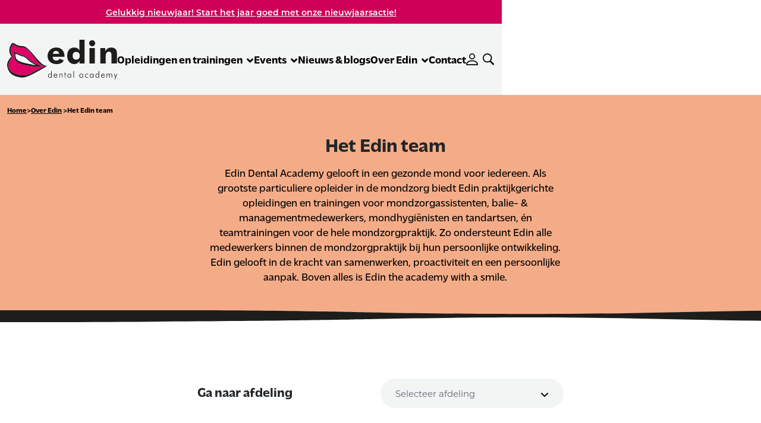

--- FILE ---
content_type: text/html; charset=utf-8
request_url: https://www.edin.nl/over-edin/het-edin-team/
body_size: 63365
content:




<!DOCTYPE html>
<html lang="nl">
<head>
    <link rel="preconnect" href="https://use.typekit.net">
    <title>Aangenaam! Wij zijn Edin Dental Academy</title>
    <meta name="description" content="Tandartsen, mondhygi&#xEB;nisten en ervaren trainers vormen het Edin-team. Samen zorgen zij voor praktijkgerichte opleidingen in de mondzorg.">
    <meta name="generator" content="Umbraco">
    <meta name="web_author" content="Vrolijk Online - www.vrolijkonline.nl">
    <meta http-equiv="Content-Type" content="text/html; charset=UTF-8" />
    <meta http-equiv="X-UA-Compatible" content="IE=Edge" />
    <meta name="viewport" content="width=device-width, initial-scale=1">
    <meta property='og:title' content='Aangenaam! Wij zijn Edin Dental Academy' />
    <meta property='og:description' content='Tandartsen, mondhygi&#xEB;nisten en ervaren trainers vormen het Edin-team. Samen zorgen zij voor praktijkgerichte opleidingen in de mondzorg.' />
    <meta property='og:url' content='https://www.edin.nl/over-edin/het-edin-team/' />

    <script src="/App_Plugins/UmbracoForms/assets/aspnet-client-validation/dist/aspnet-validation.min.js?v=16.2.0" type="application/javascript"></script>
    <link rel="stylesheet" href="/App_Plugins/UmbracoForms/assets/themes/default/style.min.css?v=16.2.0">
    <link rel="stylesheet" href="https://use.typekit.net/szp8ler.css">
    <!-- Entry point for development -->
    

    <!-- Favicon -->
    <link rel="icon" type="image/png" href="/favicon-96x96.png" sizes="96x96" />
    <link rel="icon" type="image/svg+xml" href="/favicon.svg" />
    <link rel="shortcut icon" href="/favicon.ico" />
    <link rel="apple-touch-icon" sizes="180x180" href="/apple-touch-icon.png" />
    <link rel="manifest" href="/site.webmanifest" />
    <meta name="apple-mobile-web-app-title" content="Edin" />

        <link rel="stylesheet" href="/assets/main-DD71Nz97.css" />

        <link rel="canonical" href="https://www.edin.nl/over-edin/het-edin-team/" />


        <!-- Google Tag Manager -->
        <script>(function(w,d,s,l,i){w[l]=w[l]||[];w[l].push({'gtm.start':
        new Date().getTime(),event:'gtm.js'});var f=d.getElementsByTagName(s)[0],
        j=d.createElement(s),dl=l!='dataLayer'?'&l='+l:'';j.async=true;j.src=
        'https://www.googletagmanager.com/gtm.js?id='+i+dl;f.parentNode.insertBefore(j,f);
        })(window,document,'script','dataLayer','GTM-W2LP563T');</script>
        <!-- End Google Tag Manager -->

    <script type="application/ld&#x2B;json">
        {
        "@context": "https://schema.org",
        "@type": "BreadcrumbList",
        "itemListElement": [

                    {
                    "@type": "ListItem",
                    "position": 1,
                    "name": "Home"
,"item": "https://www.edin.nl/"                    }
                ,
                    {
                    "@type": "ListItem",
                    "position": 2,
                    "name": "Over Edin"
,"item": "https://www.edin.nl/over-edin/"                    }
                ,
                    {
                    "@type": "ListItem",
                    "position": 3,
                    "name": "Het Edin team"
                    }
                        ]
        }
    </script>

    
</head>

<body data-culture="nl-NL">
        <!-- Google Tag Manager (noscript) -->
        <noscript><iframe src="https://www.googletagmanager.com/ns.html?id=GTM-W2LP563T"
        height="0" width="0" style="display:none;visibility:hidden"></iframe></noscript>
        <!-- End Google Tag Manager (noscript) -->
        <!-- End Meta Pixel Code -->


<header class="header">
    <div class="header__top">
        <p><a target="" data-router-slot="disabled" href="/nieuws-en-blogs/nieuwjaarsactie-2026-gratis-training-sealen-bij-inschrijving/" title="Nieuwjaarsactie 2026: gratis training Sealen bij inschrijving">Gelukkig nieuwjaar! Start het jaar goed met onze nieuwjaarsactie!</a></p>
    </div>
    <div class="header__bottom">
        <div class="container">
            <div class="d-flex align-items-center bottom-wrapper">
                <button class="header__back-button d-lg-none" aria-label="Terug" aria-hidden="true">
                    <svg><use xlink:href="#icon-menu-chevron"></use></svg>
                </button>
                <a href="/" class="header__logo">
                    <svg class="d-none d-lg-block" xmlns="http://www.w3.org/2000/svg" width="185" height="67" viewBox="0 0 185 67" fill="none">
                        <g clip-path="url(#clip0_299_737)">
                            <path d="M76.6993 28.8063C76.7533 32.8775 78.8683 35.0979 82.574 35.0979C85.3777 35.0979 87.2845 34.0403 88.2893 31.9791L95.2227 34.7822C93.5832 38.6942 89.2967 41.0199 83.1034 41.0199C73.577 41.0199 68.021 35.1518 68.021 27.2764C68.021 19.401 73.8956 13.1094 82.574 13.1094C91.2523 13.1094 96.5462 18.8183 96.5462 28.3853V28.8089H76.6993V28.8063ZM82.2579 18.7105C79.2949 18.7105 77.442 20.3482 76.9126 23.6262H87.4978C87.1791 20.6126 85.0076 18.7105 82.2579 18.7105Z" fill="#1D1D1B" />
                            <path d="M130.319 40.0136H121.851V35.7859C119.523 39.2744 116.612 41.0199 113.014 41.0199C105.816 41.0199 101 35.7345 101 27.012C101 18.2895 105.87 13.1094 112.695 13.1094C116.982 13.1094 119.469 14.3775 121.797 18.2895C121.587 16.8084 121.481 15.2246 121.481 13.6382V0H130.319V40.0136ZM116.136 20.4535C112.43 20.4535 110.156 22.9896 110.156 27.0095C110.156 31.0293 112.433 33.5655 116.136 33.5655C119.839 33.5655 122.17 31.0806 122.17 27.0095C122.17 22.9922 119.839 20.4535 116.136 20.4535Z" fill="#1D1D1B" />
                            <path d="M143.022 0.816284C145.825 0.816284 148.102 3.0367 148.102 5.89115C148.102 8.7456 145.774 11.0199 143.022 11.0199C140.269 11.0199 137.941 8.58901 137.941 5.89115C137.941 3.19328 140.215 0.816284 143.022 0.816284ZM138.417 14.031H147.624V40.0906H138.417V14.031Z" fill="#1D1D1B" />
                            <path d="M156.68 13.9514H165.094V19.2367C167.582 14.9551 170.545 13.1043 175.096 13.1043C178.483 13.1043 181.235 14.2671 182.823 16.2745C184.568 18.4949 184.728 21.3493 184.728 25.1022V40.0085H175.52V26.052C175.52 21.9808 174.302 20.0787 171.233 20.0787C167.106 20.0787 165.729 23.1975 165.729 29.0656V40.0085H156.68V13.9514Z" fill="#1D1D1B" />
                            <path d="M74.1167 62.6234C73.703 63.5654 72.9217 64.066 71.8912 64.066C70.0615 64.066 68.8383 62.6952 68.8383 60.634C68.8383 58.5727 70.0923 57.1737 71.8013 57.1737C72.878 57.1737 73.6747 57.646 74.1167 58.5727V52.6353H75.0161V63.7862H74.1167V62.6234ZM71.9786 63.242C73.2609 63.242 74.1321 62.2691 74.1321 60.5031C74.1321 58.9115 73.2918 57.9849 71.994 57.9849C70.6962 57.9849 69.8251 58.9706 69.8251 60.6648C69.8251 62.3282 70.6063 63.242 71.9786 63.242Z" fill="#1D1D1B" />
                            <path d="M79.2513 60.6211C79.2795 62.2845 80.1661 63.2728 81.4331 63.2728C82.3916 63.2728 83.0701 62.7568 83.5558 61.7403L84.3678 62.1818C83.7202 63.4781 82.8054 64.0685 81.4331 64.0685C79.5597 64.0685 78.2927 62.6695 78.2927 60.6648C78.2927 58.5445 79.5905 57.1737 81.4048 57.1737C83.2191 57.1737 84.3241 58.411 84.3241 60.4004V60.6211H79.2513ZM81.2866 58.0285C80.2535 58.0285 79.4132 58.7498 79.3104 59.869H83.2782C83.2037 58.6908 82.4661 58.0285 81.2866 58.0285Z" fill="#1D1D1B" />
                            <path d="M87.6443 57.4099H88.4846V58.3956C89.0166 57.5716 89.767 57.1737 90.7409 57.1737C92.1569 57.1737 93.0409 57.9849 93.0409 59.4557V63.7862H92.1415V59.8536C92.1415 58.5881 91.6404 57.9669 90.5045 57.9669C89.104 57.9669 88.5283 58.8063 88.5283 60.4568V63.7862H87.6443V57.4099Z" fill="#1D1D1B" />
                            <path d="M95.8164 58.1594V57.4073H96.996V54.7864H97.8671V57.4073H99.1495V58.1594H97.8671V63.7862H96.996V58.1594H95.8164Z" fill="#1D1D1B" />
                            <path d="M106.656 62.6233C106.242 63.5654 105.446 64.066 104.415 64.066C102.585 64.066 101.362 62.6952 101.362 60.634C101.362 58.5727 102.616 57.1737 104.325 57.1737C105.402 57.1737 106.214 57.646 106.656 58.5727V57.4099H107.54V63.7887H106.656V62.6233ZM104.505 63.242C105.787 63.242 106.674 62.2691 106.674 60.503C106.674 58.9115 105.818 57.9849 104.52 57.9849C103.223 57.9849 102.351 58.9706 102.351 60.6648C102.351 62.3589 103.133 63.242 104.505 63.242Z" fill="#1D1D1B" />
                            <path d="M111.454 63.7862V52.6353H112.369V63.7862H111.454Z" fill="#1D1D1B" />
                            <path d="M126.703 62.6233C126.29 63.5654 125.493 64.066 124.462 64.066C122.633 64.066 121.409 62.6952 121.409 60.634C121.409 58.5727 122.664 57.1737 124.372 57.1737C125.449 57.1737 126.261 57.646 126.703 58.5727V57.4099H127.587V63.7887H126.703V62.6233ZM124.55 63.242C125.832 63.242 126.719 62.2691 126.719 60.503C126.719 58.9115 125.863 57.9849 124.565 57.9849C123.267 57.9849 122.396 58.9706 122.396 60.6648C122.399 62.3281 123.18 63.242 124.55 63.242Z" fill="#1D1D1B" />
                            <path d="M134.418 57.9541C132.812 57.9541 131.822 59.0733 131.822 60.7366C131.822 62.1793 132.868 63.3139 134.418 63.3139C135.125 63.3139 135.849 63.0649 136.512 62.5925L136.528 63.5654C135.88 63.9197 135.112 64.0968 134.256 64.0968C132.295 64.0968 130.923 62.6541 130.923 60.6802C130.923 58.7062 132.354 57.1737 134.433 57.1737C135.199 57.1737 135.908 57.3354 136.425 57.5998L136.41 58.5727C135.806 58.1594 135.127 57.9541 134.418 57.9541Z" fill="#1D1D1B" />
                            <path d="M144.361 62.6233C143.947 63.5654 143.15 64.066 142.12 64.066C140.29 64.066 139.067 62.6952 139.067 60.634C139.067 58.5727 140.321 57.1737 142.03 57.1737C143.107 57.1737 143.919 57.646 144.361 58.5727V57.4099H145.245V63.7887H144.361V62.6233ZM142.207 63.242C143.489 63.242 144.376 62.2691 144.376 60.503C144.376 58.9115 143.52 57.9849 142.223 57.9849C140.925 57.9849 140.054 58.9706 140.054 60.6648C140.056 62.3281 140.837 63.242 142.207 63.242Z" fill="#1D1D1B" />
                            <path d="M153.83 62.6234C153.417 63.5654 152.635 64.066 151.605 64.066C149.775 64.066 148.552 62.6952 148.552 60.634C148.552 58.5727 149.806 57.1737 151.515 57.1737C152.592 57.1737 153.388 57.646 153.83 58.5727V52.6353H154.73V63.7862H153.83V62.6234ZM151.692 63.242C152.975 63.242 153.846 62.2691 153.846 60.5031C153.846 58.9115 153.006 57.9849 151.708 57.9849C150.41 57.9849 149.539 58.9706 149.539 60.6648C149.541 62.3282 150.323 63.242 151.692 63.242Z" fill="#1D1D1B" />
                            <path d="M158.965 60.6211C158.993 62.2845 159.88 63.2728 161.147 63.2728C162.105 63.2728 162.784 62.7568 163.27 61.7403L164.082 62.1818C163.434 63.4781 162.519 64.0685 161.147 64.0685C159.273 64.0685 158.006 62.6695 158.006 60.6648C158.006 58.5445 159.304 57.1737 161.119 57.1737C162.933 57.1737 164.038 58.411 164.038 60.4004V60.6211H158.965ZM161 58.0285C159.967 58.0285 159.127 58.7498 159.024 59.869H162.992C162.917 58.6908 162.182 58.0285 161 58.0285Z" fill="#1D1D1B" />
                            <path d="M167.361 63.7862V57.4099H168.245V58.411C168.658 57.5998 169.381 57.1737 170.28 57.1737C171.179 57.1737 171.873 57.5998 172.225 58.4264C172.742 57.587 173.48 57.1737 174.451 57.1737C175.808 57.1737 176.633 58.0567 176.633 59.4711V63.7862H175.749V59.8228C175.749 58.5701 175.232 57.9361 174.214 57.9361C172.948 57.9361 172.444 58.7755 172.444 60.426V63.7836H171.56V59.8202C171.56 58.5676 171.133 57.9335 170.056 57.9335C168.774 57.9335 168.242 58.7729 168.242 60.4235V63.781H167.361V63.7862Z" fill="#1D1D1B" />
                            <path d="M180.547 57.4099L182.376 62.4026L184.057 57.4099H185L181.698 67H180.783L181.903 63.7451L179.603 57.4099H180.547Z" fill="#1D1D1B" />
                            <path fill-rule="evenodd" clip-rule="evenodd" d="M9.37216 27.7256C4.79528 20.5125 4.71048 13.995 10.2562 7.57764C12.1759 9.62606 14.4964 10.9429 17.0688 11.8798C19.7106 12.845 22.4295 13.3379 25.1921 13.1146C29.255 12.786 32.2745 14.7754 35.0089 17.5066C37.1058 19.6038 39.1823 21.7446 41.0968 24.0318C43.3171 26.6809 45.4321 29.4404 47.4417 32.282C49.8317 35.6627 52.5942 38.648 55.7654 41.0995C57.4153 42.3752 59.5225 42.9708 61.4216 43.882C61.8662 44.0951 62.298 44.3389 63.1691 44.7959C61.6735 45.5197 60.6121 46.0485 59.5431 46.5491C57.4101 47.5528 55.236 48.4538 53.1442 49.5499C48.4748 51.9962 43.9185 54.73 39.1771 56.9966C32.3388 60.2669 25.3154 61.0832 18.1225 58.814C14.9102 57.7975 11.7647 56.7604 8.86333 54.9302C6.54791 53.4696 4.7002 51.588 3.35874 49.116C1.96332 46.5491 1.89137 43.746 2.45159 40.871C3.13774 37.3543 4.785 34.3612 6.92568 31.6043C7.85082 30.4132 8.56266 29.0271 9.37216 27.7256ZM57.0426 45.4325C57.0735 45.2014 57.1017 44.9704 57.13 44.742C56.4002 44.321 55.696 43.8435 54.9379 43.4919C53.5631 42.8527 52.1677 42.252 50.7594 41.7027C44.8745 39.4078 39.4367 36.3301 34.8855 31.6531C34.1814 30.9292 33.3924 30.3003 32.6472 29.6252C31.0744 28.2031 29.2627 27.2918 27.2659 26.7476C22.3062 25.4 17.5699 23.4696 13.1447 20.7307C12.7541 20.4894 12.33 20.2147 11.8983 20.1737C11.518 20.1352 11.1017 20.3996 10.7033 20.5305C10.8601 20.8821 10.9372 21.4546 11.1839 21.5521C12.0628 21.8935 12.0551 22.5969 12.0936 23.4157C12.2144 25.9621 12.3069 28.5188 12.6153 31.037C12.7643 32.2563 13.0959 33.681 13.8308 34.5127C15.198 36.0631 16.799 37.4698 18.5182 38.5376C22.5683 41.0533 27.1529 42.1211 31.7143 43.0426C35.952 43.9026 40.2667 44.4314 44.5661 44.9473C47.5599 45.3067 50.5872 45.4325 53.6068 45.5865C54.7426 45.6455 55.8965 45.4889 57.0426 45.4325Z" fill="#DF0067" />
                            <path fill-rule="evenodd" clip-rule="evenodd" d="M14.003 23.4825C17.0405 24.6992 19.8365 25.8235 22.6351 26.935C23.4934 27.2764 24.3389 27.7462 25.2332 27.8694C28.6022 28.3392 31.2286 30.2798 33.58 32.6285C37.1958 36.2479 41.2201 39.1537 45.7302 41.3202C46.4806 41.6822 47.1693 42.193 47.7784 43.0221C41.8138 41.7925 35.8338 40.6169 29.8846 39.3103C26.5541 38.5787 23.3649 37.3928 20.1886 36.0426C15.6914 34.1328 14.0647 30.5313 13.9105 25.6849C13.8899 25.056 13.9619 24.422 14.003 23.4825Z" fill="white" />
                            <path fill-rule="evenodd" clip-rule="evenodd" d="M7.47052 28.1877C4.90582 25.0663 3.52839 21.6753 3.64146 17.617C3.75453 13.5355 5.22448 9.97261 7.55275 6.79986C8.81197 5.08 10.3205 5.03123 12.0217 6.16582C13.5636 7.1926 15.1184 8.30409 16.817 8.93043C19.3252 9.8571 21.8719 10.7273 24.6524 10.6503C28.0626 10.5527 31.1284 11.8285 33.6931 14.1336C35.9366 16.1487 37.9462 18.4564 40.128 20.5536C43.9314 24.2038 47.0434 28.5394 50.5101 32.5258C52.7305 35.0774 55.1744 37.4031 57.5772 39.7621C59.2964 41.7053 64.8396 43.7948 66.7387 44.6855C65.3484 45.2785 62.2774 47.2165 60.8306 48.061C56.0944 50.8308 51.2914 53.467 46.4704 56.0494C43.4893 57.646 40.4698 59.1836 37.3834 60.5108C32.9839 62.4026 28.4507 64.1584 23.7016 63.6116C18.2793 62.9879 12.898 61.8045 8.30314 58.5111C3.09922 54.7839 0.480559 49.2649 0.0205582 42.5216C-0.102794 40.7478 0.352067 39.0125 1.12045 37.3543C2.44134 34.505 3.89587 31.7891 6.24984 29.7356C6.7047 29.3351 7.0285 28.755 7.47052 28.1877ZM9.3722 27.7256C8.56013 29.0271 7.85085 30.4132 6.92571 31.6017C4.78761 34.3587 3.13777 37.3517 2.45162 40.8684C1.8914 43.7434 1.96336 46.5465 3.35878 49.1135C4.70023 51.5855 6.55051 53.467 8.86337 54.9276C11.7673 56.7579 14.9102 57.7975 18.1225 58.8114C25.3155 61.0832 32.3363 60.2643 39.1772 56.994C43.9159 54.7274 48.4748 51.9936 53.1442 49.5473C55.2386 48.4512 57.4102 47.5502 59.5431 46.5465C60.6122 46.046 61.6735 45.5172 63.1692 44.7933C62.3006 44.3364 61.8663 44.0925 61.4217 43.8795C59.5226 42.9682 57.4153 42.3727 55.7655 41.0969C52.5917 38.6429 49.8317 35.6601 47.4418 32.2794C45.4321 29.4404 43.3146 26.6783 41.0968 24.0292C39.1797 21.7421 37.1059 19.6012 35.0089 17.504C32.2771 14.7702 29.2576 12.7809 25.1921 13.112C22.427 13.3353 19.7081 12.8425 17.0689 11.8773C14.4964 10.9378 12.1759 9.62351 10.2562 7.57508C4.71051 13.995 4.79532 20.5125 9.3722 27.7256Z" fill="#1D1D1B" />
                            <path fill-rule="evenodd" clip-rule="evenodd" d="M57.0427 45.4325C55.8965 45.489 54.7427 45.643 53.6068 45.5865C50.5872 45.4299 47.5625 45.3067 44.5661 44.9473C40.2668 44.4314 35.9546 43.9026 31.7144 43.0427C27.1529 42.1185 22.5683 41.0533 18.5182 38.5377C16.7965 37.4672 15.198 36.0605 13.8309 34.5127C13.0959 33.681 12.7644 32.2563 12.6153 31.037C12.3069 28.5188 12.2144 25.9622 12.0937 23.4157C12.0551 22.5969 12.0602 21.8935 11.1839 21.5521C10.9372 21.4546 10.8601 20.8847 10.7034 20.5305C11.1017 20.3996 11.518 20.1326 11.8983 20.1737C12.3301 20.2173 12.7541 20.4894 13.1447 20.7307C17.5674 23.4696 22.3036 25.4026 27.266 26.7476C29.2627 27.2918 31.0745 28.2005 32.6472 29.6252C33.395 30.3003 34.1814 30.9318 34.8855 31.6531C39.4367 36.3301 44.8745 39.4079 50.7594 41.7027C52.1677 42.252 53.5631 42.8527 54.938 43.4919C55.6961 43.8435 56.4002 44.321 57.13 44.742C57.1018 44.9704 57.0709 45.2015 57.0427 45.4325ZM14.003 23.4825C13.9619 24.422 13.89 25.056 13.9105 25.6849C14.0647 30.5339 15.6889 34.1353 20.1886 36.0426C23.365 37.3928 26.5516 38.5787 29.8846 39.3103C35.8338 40.6169 41.8138 41.7925 47.7784 43.0221C47.1694 42.1956 46.4832 41.6822 45.7302 41.3202C41.2202 39.1512 37.1958 36.2479 33.5801 32.6285C31.2312 30.2798 28.6023 28.3392 25.2332 27.8694C24.3415 27.7436 23.4934 27.2764 22.6351 26.935C19.8366 25.8235 17.0406 24.6992 14.003 23.4825Z" fill="#1D1D1B" />
                        </g>
                        <defs>
                            <clipPath id="clip0_299_737">
                                <rect width="185" height="67" fill="white" />
                            </clipPath>
                        </defs>
                    </svg>
                    <svg class="d-block d-lg-none" xmlns="http://www.w3.org/2000/svg" width="105" height="38" viewBox="0 0 105 38" fill="none">
                        <g clip-path="url(#clip0_383_2342)">
                            <path d="M43.532 16.3379C43.5626 18.6469 44.763 19.9063 46.8663 19.9063C48.4575 19.9063 49.5398 19.3064 50.1101 18.1374L54.0453 19.7272C53.1147 21.946 50.6818 23.265 47.1667 23.265C41.7598 23.265 38.6064 19.9368 38.6064 15.4702C38.6064 11.0035 41.9407 7.43518 46.8663 7.43518C51.7918 7.43518 54.7964 10.6731 54.7964 16.0991V16.3394H43.532V16.3379ZM46.6868 10.6119C45.0051 10.6119 43.9535 11.5408 43.6531 13.3999H49.6608C49.48 11.6907 48.2475 10.6119 46.6868 10.6119Z" fill="#1D1D1B" />
                            <path d="M73.9649 22.6943H69.1589V20.2965C67.8375 22.275 66.1849 23.265 64.143 23.265C60.0576 23.265 57.3242 20.2673 57.3242 15.3203C57.3242 10.3732 60.0882 7.43519 63.9621 7.43519C66.395 7.43519 67.8069 8.1544 69.1283 10.3732C69.0087 9.53312 68.9489 8.63484 68.9489 7.73511V0H73.9649V22.6943ZM65.9151 11.6005C63.8119 11.6005 62.5211 13.0389 62.5211 15.3188C62.5211 17.5987 63.8133 19.0371 65.9151 19.0371C68.0169 19.0371 69.3398 17.6278 69.3398 15.3188C69.3398 13.0403 68.0169 11.6005 65.9151 11.6005Z" fill="#1D1D1B" />
                            <path d="M81.1746 0.462982C82.7659 0.462982 84.0581 1.72232 84.0581 3.34126C84.0581 4.9602 82.7367 6.25012 81.1746 6.25012C79.6125 6.25012 78.291 4.8714 78.291 3.34126C78.291 1.81113 79.5818 0.462982 81.1746 0.462982ZM78.5608 7.95787H83.7869V22.738H78.5608V7.95787Z" fill="#1D1D1B" />
                            <path d="M88.9268 7.91272H93.7021V10.9104C95.114 8.48197 96.7957 7.43228 99.3788 7.43228C101.301 7.43228 102.863 8.0918 103.765 9.2303C104.755 10.4896 104.845 12.1086 104.845 14.2371V22.6914H99.6194V14.7758C99.6194 12.4667 98.9281 11.3879 97.1866 11.3879C94.8441 11.3879 94.0623 13.1568 94.0623 16.485V22.6914H88.9268V7.91272Z" fill="#1D1D1B" />
                            <path d="M42.0662 35.5177C41.8314 36.052 41.388 36.3359 40.8031 36.3359C39.7646 36.3359 39.0703 35.5585 39.0703 34.3894C39.0703 33.2203 39.7821 32.4269 40.752 32.4269C41.3632 32.4269 41.8153 32.6948 42.0662 33.2203V29.8529H42.5767V36.1772H42.0662V35.5177ZM40.8527 35.8686C41.5805 35.8686 42.0749 35.3168 42.0749 34.3152C42.0749 33.4125 41.598 32.8869 40.8614 32.8869C40.1248 32.8869 39.6304 33.446 39.6304 34.4069C39.6304 35.3503 40.0738 35.8686 40.8527 35.8686Z" fill="#1D1D1B" />
                            <path d="M44.9806 34.3821C44.9966 35.3255 45.4998 35.8861 46.2189 35.8861C46.7629 35.8861 47.148 35.5934 47.4236 35.0169L47.8845 35.2673C47.517 36.0025 46.9977 36.3374 46.2189 36.3374C45.1556 36.3374 44.4365 35.5439 44.4365 34.4069C44.4365 33.2043 45.1731 32.4269 46.2028 32.4269C47.2326 32.4269 47.8598 33.1286 47.8598 34.2569V34.3821H44.9806ZM46.1357 32.9117C45.5494 32.9117 45.0725 33.3208 45.0141 33.9556H47.2661C47.2238 33.2873 46.8052 32.9117 46.1357 32.9117Z" fill="#1D1D1B" />
                            <path d="M49.7441 32.5608H50.2211V33.1199C50.523 32.6525 50.9489 32.4269 51.5017 32.4269C52.3054 32.4269 52.8071 32.8869 52.8071 33.7212V36.1772H52.2966V33.9468C52.2966 33.2291 52.0122 32.8767 51.3675 32.8767C50.5726 32.8767 50.2459 33.3528 50.2459 34.289V36.1772H49.7441V32.5608Z" fill="#1D1D1B" />
                            <path d="M54.3823 32.9859V32.5594H55.0518V31.0729H55.5462V32.5594H56.2741V32.9859H55.5462V36.1772H55.0518V32.9859H54.3823Z" fill="#1D1D1B" />
                            <path d="M60.5344 35.5177C60.2996 36.052 59.8474 36.3359 59.2626 36.3359C58.2241 36.3359 57.5298 35.5585 57.5298 34.3894C57.5298 33.2203 58.2416 32.4269 59.2115 32.4269C59.8226 32.4269 60.2835 32.6948 60.5344 33.2203V32.5608H61.0362V36.1787H60.5344V35.5177ZM59.3136 35.8686C60.0414 35.8686 60.5446 35.3168 60.5446 34.3152C60.5446 33.4125 60.0589 32.8869 59.3224 32.8869C58.5858 32.8869 58.0913 33.446 58.0913 34.4069C58.0913 35.3678 58.5347 35.8686 59.3136 35.8686Z" fill="#1D1D1B" />
                            <path d="M63.2573 36.1772V29.8529H63.7766V36.1772H63.2573Z" fill="#1D1D1B" />
                            <path d="M71.9128 35.5177C71.678 36.052 71.2258 36.3359 70.641 36.3359C69.6025 36.3359 68.9082 35.5585 68.9082 34.3894C68.9082 33.2203 69.62 32.4269 70.5899 32.4269C71.2011 32.4269 71.662 32.6948 71.9128 33.2203V32.5608H72.4146V36.1787H71.9128V35.5177ZM70.6906 35.8686C71.4184 35.8686 71.9216 35.3168 71.9216 34.3152C71.9216 33.4125 71.4359 32.8869 70.6993 32.8869C69.9627 32.8869 69.4683 33.446 69.4683 34.4069C69.4697 35.3503 69.9131 35.8686 70.6906 35.8686Z" fill="#1D1D1B" />
                            <path d="M76.2913 32.8695C75.3797 32.8695 74.8181 33.5042 74.8181 34.4476C74.8181 35.2659 75.4117 35.9094 76.2913 35.9094C76.6924 35.9094 77.1037 35.7681 77.48 35.5002L77.4887 36.052C77.1212 36.2529 76.6851 36.3534 76.1994 36.3534C75.0865 36.3534 74.3076 35.5352 74.3076 34.4156C74.3076 33.296 75.12 32.4269 76.3 32.4269C76.7347 32.4269 77.1372 32.5186 77.4304 32.6686L77.4216 33.2203C77.0789 32.9859 76.6938 32.8695 76.2913 32.8695Z" fill="#1D1D1B" />
                            <path d="M81.9343 35.5177C81.6995 36.052 81.2473 36.3359 80.6625 36.3359C79.624 36.3359 78.9297 35.5585 78.9297 34.3894C78.9297 33.2203 79.6415 32.4269 80.6114 32.4269C81.2225 32.4269 81.6834 32.6948 81.9343 33.2203V32.5608H82.4361V36.1787H81.9343V35.5177ZM80.712 35.8686C81.4399 35.8686 81.9431 35.3168 81.9431 34.3152C81.9431 33.4125 81.4574 32.8869 80.7208 32.8869C79.9842 32.8869 79.4898 33.446 79.4898 34.4069C79.4912 35.3503 79.9346 35.8686 80.712 35.8686Z" fill="#1D1D1B" />
                            <path d="M87.3093 35.5177C87.0745 36.052 86.6311 36.3359 86.0462 36.3359C85.0077 36.3359 84.3135 35.5585 84.3135 34.3894C84.3135 33.2203 85.0253 32.4269 85.9952 32.4269C86.6063 32.4269 87.0585 32.6948 87.3093 33.2203V29.8529H87.8198V36.1772H87.3093V35.5177ZM86.0958 35.8686C86.8237 35.8686 87.3181 35.3168 87.3181 34.3152C87.3181 33.4125 86.8412 32.8869 86.1046 32.8869C85.368 32.8869 84.8736 33.446 84.8736 34.4069C84.875 35.3503 85.3184 35.8686 86.0958 35.8686Z" fill="#1D1D1B" />
                            <path d="M90.2232 34.3821C90.2393 35.3255 90.7425 35.8861 91.4616 35.8861C92.0056 35.8861 92.3907 35.5934 92.6663 35.0169L93.1272 35.2673C92.7597 36.0025 92.2404 36.3374 91.4616 36.3374C90.3983 36.3374 89.6792 35.5439 89.6792 34.4069C89.6792 33.2043 90.4158 32.4269 91.4455 32.4269C92.4753 32.4269 93.1024 33.1286 93.1024 34.2569V34.3821H90.2232ZM91.3784 32.9117C90.7921 32.9117 90.3151 33.3208 90.2568 33.9556H92.5088C92.4665 33.2873 92.0494 32.9117 91.3784 32.9117Z" fill="#1D1D1B" />
                            <path d="M94.9883 36.1772V32.5608H95.49V33.1286C95.7249 32.6686 96.1347 32.4269 96.6452 32.4269C97.1557 32.4269 97.5495 32.6686 97.7493 33.1374C98.0425 32.6613 98.4611 32.4269 99.0124 32.4269C99.7826 32.4269 100.251 32.9277 100.251 33.7299V36.1772H99.749V33.9294C99.749 33.2189 99.4558 32.8593 98.8782 32.8593C98.1592 32.8593 97.8733 33.3354 97.8733 34.2715V36.1758H97.3716V33.9279C97.3716 33.2174 97.1294 32.8578 96.5183 32.8578C95.7905 32.8578 95.4886 33.3339 95.4886 34.27V36.1743H94.9883V36.1772Z" fill="#1D1D1B" />
                            <path d="M102.472 32.5608L103.511 35.3925L104.465 32.5608H105L103.126 38H102.606L103.242 36.1539L101.937 32.5608H102.472Z" fill="#1D1D1B" />
                            <path fill-rule="evenodd" clip-rule="evenodd" d="M5.31917 15.725C2.72148 11.634 2.67335 7.93747 5.82091 4.29776C6.91045 5.45955 8.22753 6.20642 9.68754 6.73782C11.1869 7.28523 12.7301 7.56476 14.298 7.4381C16.604 7.25175 18.3178 8.38006 19.8697 9.92911C21.0599 11.1186 22.2384 12.3328 23.325 13.63C24.5852 15.1324 25.7856 16.6975 26.9262 18.3092C28.2827 20.2266 29.8506 21.9198 31.6505 23.3101C32.5869 24.0337 33.7829 24.3715 34.8608 24.8883C35.1131 25.0091 35.3581 25.1475 35.8526 25.4066C35.0037 25.8172 34.4013 26.1171 33.7946 26.401C32.584 26.9702 31.35 27.4812 30.1628 28.1029C27.5126 29.4904 24.9265 31.0409 22.2355 32.3264C18.3543 34.1812 14.368 34.6442 10.2856 33.3572C8.46236 32.7807 6.67708 32.1925 5.03037 31.1544C3.71621 30.326 2.66751 29.2589 1.90615 27.8569C1.11415 26.401 1.07331 24.8111 1.39128 23.1806C1.78071 21.186 2.71564 19.4884 3.93062 17.9248C4.4557 17.2493 4.85972 16.4631 5.31917 15.725ZM32.3754 25.7677C32.3929 25.6366 32.4089 25.5056 32.425 25.376C32.0107 25.1373 31.6111 24.8665 31.1808 24.667C30.4005 24.3045 29.6085 23.9638 28.8092 23.6523C25.4691 22.3507 22.3828 20.6051 19.7997 17.9525C19.4001 17.5419 18.9523 17.1852 18.5293 16.8023C17.6367 15.9958 16.6084 15.4789 15.4751 15.1703C12.6601 14.406 9.97196 13.3111 7.46033 11.7577C7.23863 11.6209 6.99797 11.4651 6.75293 11.4418C6.53706 11.4199 6.30078 11.5699 6.0747 11.6441C6.16367 11.8436 6.20743 12.1683 6.34745 12.2236C6.84628 12.4172 6.8419 12.8161 6.86378 13.2806C6.93233 14.7248 6.98484 16.1749 7.15987 17.6031C7.24446 18.2946 7.43262 19.1026 7.84976 19.5743C8.62571 20.4537 9.53439 21.2515 10.5102 21.8572C12.8089 23.2839 15.4109 23.8896 17.9999 24.4122C20.405 24.9 22.8539 25.1999 25.2941 25.4925C26.9933 25.6963 28.7115 25.7677 30.4253 25.855C31.07 25.8885 31.7249 25.7997 32.3754 25.7677Z" fill="#DF0067" />
                            <path fill-rule="evenodd" clip-rule="evenodd" d="M7.94763 13.3184C9.67164 14.0085 11.2586 14.6462 12.8469 15.2766C13.3341 15.4702 13.8139 15.7366 14.3215 15.8065C16.2337 16.073 17.7243 17.1736 19.0589 18.5057C21.1111 20.5585 23.3952 22.2066 25.955 23.4354C26.3809 23.6406 26.7718 23.9304 27.1174 24.4006C23.7321 23.7032 20.3381 23.0364 16.9615 22.2954C15.0712 21.8805 13.2611 21.2078 11.4584 20.4421C8.9059 19.3589 7.98263 17.3163 7.89512 14.5676C7.88345 14.2109 7.92429 13.8513 7.94763 13.3184Z" fill="white" />
                            <path fill-rule="evenodd" clip-rule="evenodd" d="M4.24023 15.987C2.78459 14.2167 2.00281 12.2935 2.06699 9.99171C2.13116 7.67686 2.96546 5.65609 4.28691 3.85662C5.0016 2.88118 5.85777 2.85352 6.82334 3.49702C7.69847 4.07937 8.5809 4.70977 9.545 5.06501C10.9686 5.59058 12.414 6.08412 13.9921 6.04045C15.9276 5.98512 17.6677 6.7087 19.1233 8.01608C20.3967 9.15895 21.5373 10.4678 22.7756 11.6572C24.9342 13.7275 26.7005 16.1865 28.6681 18.4475C29.9283 19.8946 31.3154 21.2137 32.6792 22.5516C33.6549 23.6537 36.801 24.8388 37.8789 25.344C37.0898 25.6803 35.3469 26.7795 34.5257 27.2585C31.8376 28.8294 29.1115 30.3246 26.3753 31.7892C24.6834 32.6948 22.9696 33.5668 21.2178 34.3195C18.7208 35.3925 16.1479 36.3883 13.4525 36.0782C10.3749 35.7244 7.3207 35.0533 4.71281 33.1854C1.75923 31.0714 0.272961 27.9413 0.0118793 24.1167C-0.0581314 23.1107 0.200033 22.1265 0.636141 21.186C1.38584 19.57 2.21138 18.0296 3.54742 16.8649C3.80558 16.6378 3.98936 16.3088 4.24023 15.987ZM5.31957 15.725C4.85866 16.4631 4.4561 17.2493 3.93102 17.9234C2.7175 19.487 1.78111 21.1845 1.39167 23.1791C1.07371 24.8097 1.11455 26.3995 1.90654 27.8554C2.66791 29.2574 3.71807 30.3246 5.03077 31.153C6.67894 32.191 8.46275 32.7807 10.2859 33.3557C14.3684 34.6442 18.3532 34.1798 22.2359 32.325C24.9255 31.0394 27.513 29.4889 30.1632 28.1014C31.3519 27.4798 32.5844 26.9688 33.795 26.3995C34.4017 26.1156 35.0041 25.8157 35.853 25.4051C35.36 25.146 35.1135 25.0077 34.8612 24.8869C33.7833 24.37 32.5873 24.0323 31.6509 23.3087C29.8496 21.9169 28.2831 20.2251 26.9266 18.3077C25.786 16.6975 24.5842 15.131 23.3254 13.6285C22.2374 12.3313 21.0603 11.1171 19.8701 9.92766C18.3197 8.37714 16.6059 7.24883 14.2984 7.43664C12.729 7.5633 11.1859 7.28377 9.68794 6.73636C8.22793 6.20351 6.91085 5.45809 5.82131 4.2963C2.67374 7.93746 2.72188 11.634 5.31957 15.725Z" fill="#1D1D1B" />
                            <path fill-rule="evenodd" clip-rule="evenodd" d="M32.3754 25.7677C31.7249 25.7997 31.07 25.887 30.4253 25.855C28.7115 25.7662 26.9948 25.6963 25.2941 25.4925C22.8539 25.1999 20.4065 24.9 17.9999 24.4122C15.4109 23.8881 12.8089 23.2839 10.5102 21.8572C9.53294 21.2501 8.62572 20.4522 7.84977 19.5743C7.43262 19.1026 7.24447 18.2946 7.15987 17.6031C6.98485 16.1748 6.93234 14.7248 6.86379 13.2806C6.84191 12.8161 6.84482 12.4172 6.34746 12.2236C6.20744 12.1683 6.16368 11.8451 6.07471 11.6441C6.30078 11.5699 6.53707 11.4185 6.75294 11.4418C6.99797 11.4665 7.23863 11.6208 7.46034 11.7577C9.97051 13.3111 12.6586 14.4074 15.4751 15.1703C16.6084 15.4789 17.6367 15.9943 18.5293 16.8023C18.9538 17.1852 19.4001 17.5434 19.7997 17.9525C22.3828 20.6051 25.4691 22.3507 28.8092 23.6523C29.6085 23.9638 30.4005 24.3045 31.1808 24.667C31.6111 24.8665 32.0108 25.1373 32.425 25.376C32.4089 25.5056 32.3914 25.6366 32.3754 25.7677ZM7.94749 13.3184C7.92416 13.8513 7.88332 14.2109 7.89499 14.5676C7.9825 17.3177 8.90431 19.3603 11.4582 20.442C13.261 21.2078 15.0696 21.8805 16.9614 22.2954C20.3379 23.0364 23.732 23.7032 27.1173 24.4006C26.7716 23.9318 26.3822 23.6406 25.9548 23.4353C23.3951 22.2051 21.111 20.5585 19.0588 18.5057C17.7257 17.1736 16.2336 16.0729 14.3214 15.8065C13.8153 15.7352 13.3339 15.4702 12.8468 15.2766C11.2584 14.6462 9.67151 14.0085 7.94749 13.3184Z" fill="#1D1D1B" />
                        </g>
                        <defs>
                            <clipPath id="clip0_383_2342">
                                <rect width="105" height="38" fill="white" />
                            </clipPath>
                        </defs>
                    </svg>
                </a>

                    <nav aria-label="Hoofdnavigatie" class="header__nav d-none d-lg-flex align-items-center">
                        <ul class="nav">
                                <li class="nav-item ">
                                    <a href="/opleidingen-en-trainingen/" class="nav-link ">
                                        Opleidingen en trainingen                                             <svg><use xlink:href="#icon-chevron"></use></svg>
                                    </a>
                                    <span class="line"></span>
                                            <div class="megamenu">
                                                <div class="container">
                                                    <div class="row">
                                                        <div class="col-12 d-flex">
                                                                <div class="col-3">
                                                                    <ul class="megamenu__list">
                                                                        <li>
                                                                            <a href="https://www.edin.vrolijkonline.com/opleidingen-en-trainingen/?filterSubject=&amp;filterFunction=Mondzorg&#x2B;assistent&amp;filterLevel=&amp;filterStartdate=&amp;filterLocation=&amp;filterAccreditatie=&amp;trainingsearch=&amp;sort=&amp;page=1" class="head-item">Mondzorg assistenten</a>
                                                                        </li>
                                                                            <li>
                                                                                <a href="https://www.edin.vrolijkonline.com/opleidingen-en-trainingen/?filterSubject=&amp;filterFunction=Tandartsassistent&#x2B;A&amp;filterLevel=&amp;filterStartdate=&amp;filterLocation=&amp;filterAccreditatie=&amp;trainingsearch=&amp;sort=&amp;page=1" class="sub-item">Tandartsassistent</a>
                                                                            </li>
                                                                            <li>
                                                                                <a href="https://www.edin.vrolijkonline.com/opleidingen-en-trainingen/?filterSubject=&amp;filterFunction=Preventieassistent&#x2B;B&amp;filterLevel=&amp;filterStartdate=&amp;filterLocation=&amp;filterAccreditatie=&amp;trainingsearch=&amp;sort=&amp;page=1" class="sub-item">Preventieassistent</a>
                                                                            </li>
                                                                            <li>
                                                                                <a href="https://www.edin.vrolijkonline.com/opleidingen-en-trainingen/?filterSubject=&amp;filterFunction=Paro-preventieassistent&#x2B;C&amp;filterLevel=&amp;filterStartdate=&amp;filterLocation=&amp;filterAccreditatie=&amp;trainingsearch=&amp;sort=&amp;page=1" class="sub-item">Paro-preventieassistent</a>
                                                                            </li>
                                                                    </ul>
                                                                </div>
                                                                <div class="col-3">
                                                                    <ul class="megamenu__list">
                                                                        <li>
                                                                            <a href="https://www.edin.vrolijkonline.com/opleidingen-en-trainingen/?filterSubject=&amp;filterFunction=Balie-&#x2B;%26&#x2B;management&amp;filterLevel=&amp;filterStartdate=&amp;filterLocation=&amp;filterAccreditatie=&amp;trainingsearch=&amp;sort=&amp;page=1" class="head-item">Balie- &amp; management</a>
                                                                        </li>
                                                                            <li>
                                                                                <a href="/opleidingen-en-trainingen/balie-en-officemanagement-niveau-a/" class="sub-item">Balie- en officemanagement</a>
                                                                            </li>
                                                                            <li>
                                                                                <a href="/opleidingen-en-trainingen/praktijkmanagement-niveau-b/" class="sub-item">Praktijkmanager B</a>
                                                                            </li>
                                                                            <li>
                                                                                <a href="/opleidingen-en-trainingen/" class="sub-item">Management en leiderschap C</a>
                                                                            </li>
                                                                    </ul>
                                                                </div>
                                                                <div class="col-2">
                                                                    <ul class="megamenu__list">
                                                                        <li>
                                                                            <a href="https://www.edin.vrolijkonline.com/opleidingen-en-trainingen/?filterSubject=&amp;filterFunction=Behandelaar&amp;filterLevel=&amp;filterStartdate=&amp;filterLocation=&amp;filterAccreditatie=&amp;trainingsearch=&amp;sort=&amp;page=1" class="head-item">Behandelaren</a>
                                                                        </li>
                                                                            <li>
                                                                                <a href="https://www.edin.vrolijkonline.com/opleidingen-en-trainingen/?filterSubject=&amp;filterFunction=Mondhygi%C3%ABnist&amp;filterLevel=&amp;filterStartdate=&amp;filterLocation=&amp;filterAccreditatie=&amp;trainingsearch=&amp;sort=&amp;page=1" class="sub-item">Mondhygi&#xEB;nist</a>
                                                                            </li>
                                                                            <li>
                                                                                <a href="https://www.edin.vrolijkonline.com/opleidingen-en-trainingen/?filterSubject=&amp;filterFunction=Tandarts&amp;filterLevel=&amp;filterStartdate=&amp;filterLocation=&amp;filterAccreditatie=&amp;trainingsearch=&amp;sort=&amp;page=1" class="sub-item">Tandarts</a>
                                                                            </li>
                                                                    </ul>
                                                                </div>
                                                                <div class="col-3 highlight">
                                                                    

    <picture>
        <source media="(min-width:992px)" srcset="/media/0vuomtgs/rectangle-170.png?width=468&amp;height=0&amp;format=webp&amp;v=1dc4285ca1416b0 2x, /media/0vuomtgs/rectangle-170.png?width=234&amp;height=0&amp;format=webp&amp;v=1dc4285ca1416b0 1x">
        <img src="/media/0vuomtgs/rectangle-170.png?width=234&amp;height=0&amp;format=webp&amp;quality=100&amp;v=1dc4285ca1416b0" class="img-fluid" alt="" loading="eager" />
    </picture>

                                                                    <div class="highlight__inner">
                                                                        <a href="/locaties/flex/" class="highlight__btn">
                                                                            <svg class="icon-chevron-btn"><use xlink:href="#icon-chevron-btn" xmlns:xlink="http://www.w3.org/1999/xlink"></use></svg>
                                                                        </a>
                                                                        <h2 class="highlight__title">Flex op locatie</h2>
                                                                        <p class="highlight__text">Uniek bij Edin: 1-op-1 of 1-op-2 onderwijs</p>
                                                                    </div>
                                                                </div>
                                                        </div>
                                                    </div>
                                                </div>
                                            </div>

                                </li>
                                <li class="nav-item position-relative">
                                    <a href="/agenda-events/" class="nav-link ">
                                        Events                                             <svg><use xlink:href="#icon-chevron"></use></svg>
                                    </a>
                                    <span class="line"></span>
                                            <ul class="dropdown-small">
                                                        <li><a class="dropdown-item" href="/agenda-events/edins-educational-event/">Edins Educational Event</a></li>
                                            </ul>

                                </li>
                                <li class="nav-item ">
                                    <a href="/nieuws-en-blogs/" class="nav-link ">
                                        Nieuws &amp; blogs                                     </a>
                                    <span class="line"></span>

                                </li>
                                <li class="nav-item position-relative">
                                    <a href="/over-edin/" class="nav-link ">
                                        Over Edin                                             <svg><use xlink:href="#icon-chevron"></use></svg>
                                    </a>
                                    <span class="line"></span>
                                            <ul class="dropdown-small">
                                                        <li><a class="dropdown-item" href="/over-edin/het-edin-team/">Het Edin team</a></li>
                                                        <li><a class="dropdown-item" href="/over-edin/opleidingsfaciliteiten/">Opleidingsfaciliteiten</a></li>
                                                        <li><a class="dropdown-item" href="/over-edin/opleidingsfilosofie/">Opleidingsfilosofie</a></li>
                                                        <li><a class="dropdown-item" href="/over-edin/kwaliteitsborging/">Kwaliteitsborging</a></li>
                                                        <li><a class="dropdown-item" href="/over-edin/samenwerkingspartners/">Partners</a></li>
                                            </ul>

                                </li>
                                <li class="nav-item ">
                                    <a href="/contact/" class="nav-link ">
                                        Contact                                     </a>
                                    <span class="line"></span>

                                </li>
                            <li class="nav-item">
                                <div class="icons">
                                        <a href="https://edin.anewspring.nl/do?action=login" target="_blank" class="btn-nav"><svg class="icon-account"><use xlink:href="#icon-account" xmlns:xlink="http://www.w3.org/1999/xlink"></use></svg></a>
                                    <a href="/zoekresultaten/" class="btn-nav"><svg class="icon-loop"><use xlink:href="#icon-loop" xmlns:xlink="http://www.w3.org/1999/xlink"></use></svg></a>
                                </div>
                            </li>
                        </ul>
                    </nav>

                <div class="icons d-lg-none">
                        <a href="https://edin.anewspring.nl/do?action=login" target="_blank" class="btn-nav"><svg class="icon-account"><use xlink:href="#icon-account" xmlns:xlink="http://www.w3.org/1999/xlink"></use></svg></a>
                    <button class="header__mobile-toggle d-lg-none" type="button" aria-label="Toggle navigatie">
                        <span></span>
                        <span></span>
                        <span></span>
                    </button>
                </div>
            </div>
        </div>
    </div>
</header>

<div class="header__mobile-overlay">
    <div class="mobile-nav-wrapper">
        <nav aria-label="Mobile navigatie" class="mobile-view main-menu">
            <form method="get" action="/zoekresultaten/" class="offcanvas-searchbar">
                <input type="text" name="q" class="offcanvas-searchbar__input" placeholder="Waar ben je naar op zoek?" autocomplete="off" />
                <button type="submit" class="offcanvas-searchbar__submit border-0 bg-transparent" aria-label="Zoeken">
                    <svg class="icon-loop"><use xlink:href="#icon-loop" xmlns:xlink="http://www.w3.org/1999/xlink"></use></svg>
                </button>
            </form>
            <ul class="mobile-nav">
                    <li class="nav-item has-submenu" data-title="Opleidingen en trainingen">
                        <div class="nav-link-wrapper">
                                <a href="/opleidingen-en-trainingen/" class="nav-link ">
                                    Opleidingen en trainingen
                                </a>
                                <button class="submenu-toggle" aria-label="Open submenu">
                                    <svg xmlns="http://www.w3.org/2000/svg" width="8" height="13" viewBox="0 0 8 13" fill="none">
                                        <path d="M1 1L6.03664 6.03664L1 11.0733" stroke="black" stroke-width="2" stroke-linecap="round" stroke-linejoin="round" />
                                    </svg>
                                </button>
                        </div>
                    </li>
                    <li class="nav-item has-submenu" data-title="Events">
                        <div class="nav-link-wrapper">
                                <a href="/agenda-events/" class="nav-link ">
                                    Events
                                </a>
                                <button class="submenu-toggle" aria-label="Open submenu">
                                    <svg xmlns="http://www.w3.org/2000/svg" width="8" height="13" viewBox="0 0 8 13" fill="none">
                                        <path d="M1 1L6.03664 6.03664L1 11.0733" stroke="black" stroke-width="2" stroke-linecap="round" stroke-linejoin="round" />
                                    </svg>
                                </button>
                        </div>
                    </li>
                    <li class="nav-item " data-title="Nieuws &amp; blogs">
                        <div class="nav-link-wrapper">
                                <a href="/nieuws-en-blogs/" class="nav-link ">
                                    Nieuws &amp; blogs
                                </a>
                        </div>
                    </li>
                    <li class="nav-item has-submenu" data-title="Over Edin">
                        <div class="nav-link-wrapper">
                                <a href="/over-edin/" class="nav-link ">
                                    Over Edin
                                </a>
                                <button class="submenu-toggle" aria-label="Open submenu">
                                    <svg xmlns="http://www.w3.org/2000/svg" width="8" height="13" viewBox="0 0 8 13" fill="none">
                                        <path d="M1 1L6.03664 6.03664L1 11.0733" stroke="black" stroke-width="2" stroke-linecap="round" stroke-linejoin="round" />
                                    </svg>
                                </button>
                        </div>
                    </li>
                    <li class="nav-item " data-title="Contact">
                        <div class="nav-link-wrapper">
                                <a href="/contact/" class="nav-link ">
                                    Contact
                                </a>
                        </div>
                    </li>
            </ul>


            <div class="mobile-footer">
                    <h2 class="title">Heb je vragen? Neem contact op:</h2>
                <div class="btn-wrapper">
                        <a href="tel:0343449970" class="btn btn--text"><svg class="icon-headset"><use xlink:href="#icon-headset" xmlns:xlink="http://www.w3.org/1999/xlink"></use></svg>0343 44 99 70</a>
                        <a href="mailto:info@edin.nl" class="btn btn--text"><svg class="icon-mail"><use xlink:href="#icon-mail" xmlns:xlink="http://www.w3.org/1999/xlink"></use></svg> info@edin.nl</a>
                </div>
            </div>
        </nav>

        <div class="mobile-submenu-container">
                    <div class="mobile-view submenu-view" data-parent="Opleidingen en trainingen" aria-hidden="true">
                        <div class="submenu-header">
                            <h3 class="submenu-title">Opleidingen en trainingen</h3>
                        </div>
                        <div class="submenu-groups">
                                <div class="submenu-group">
                                    <a href="https://www.edin.vrolijkonline.com/opleidingen-en-trainingen/?filterSubject=&amp;filterFunction=Mondzorg&#x2B;assistent&amp;filterLevel=&amp;filterStartdate=&amp;filterLocation=&amp;filterAccreditatie=&amp;trainingsearch=&amp;sort=&amp;page=1" class="submenu-subtitle">Mondzorg assistenten</a>
                                    <ul class="submenu-content">
                                            <li>
                                                <a href="https://www.edin.vrolijkonline.com/opleidingen-en-trainingen/?filterSubject=&amp;filterFunction=Tandartsassistent&#x2B;A&amp;filterLevel=&amp;filterStartdate=&amp;filterLocation=&amp;filterAccreditatie=&amp;trainingsearch=&amp;sort=&amp;page=1" class="head-item">Tandartsassistent</a>
                                            </li>
                                            <li>
                                                <a href="https://www.edin.vrolijkonline.com/opleidingen-en-trainingen/?filterSubject=&amp;filterFunction=Preventieassistent&#x2B;B&amp;filterLevel=&amp;filterStartdate=&amp;filterLocation=&amp;filterAccreditatie=&amp;trainingsearch=&amp;sort=&amp;page=1" class="head-item">Preventieassistent</a>
                                            </li>
                                            <li>
                                                <a href="https://www.edin.vrolijkonline.com/opleidingen-en-trainingen/?filterSubject=&amp;filterFunction=Paro-preventieassistent&#x2B;C&amp;filterLevel=&amp;filterStartdate=&amp;filterLocation=&amp;filterAccreditatie=&amp;trainingsearch=&amp;sort=&amp;page=1" class="head-item">Paro-preventieassistent</a>
                                            </li>
                                    </ul>
                                </div>
                                <div class="submenu-group">
                                    <a href="https://www.edin.vrolijkonline.com/opleidingen-en-trainingen/?filterSubject=&amp;filterFunction=Balie-&#x2B;%26&#x2B;management&amp;filterLevel=&amp;filterStartdate=&amp;filterLocation=&amp;filterAccreditatie=&amp;trainingsearch=&amp;sort=&amp;page=1" class="submenu-subtitle">Balie- &amp; management</a>
                                    <ul class="submenu-content">
                                            <li>
                                                <a href="/opleidingen-en-trainingen/balie-en-officemanagement-niveau-a/" class="head-item">Balie- en officemanagement</a>
                                            </li>
                                            <li>
                                                <a href="/opleidingen-en-trainingen/praktijkmanagement-niveau-b/" class="head-item">Praktijkmanager B</a>
                                            </li>
                                            <li>
                                                <a href="/opleidingen-en-trainingen/" class="head-item">Management en leiderschap C</a>
                                            </li>
                                    </ul>
                                </div>
                                <div class="submenu-group">
                                    <a href="https://www.edin.vrolijkonline.com/opleidingen-en-trainingen/?filterSubject=&amp;filterFunction=Behandelaar&amp;filterLevel=&amp;filterStartdate=&amp;filterLocation=&amp;filterAccreditatie=&amp;trainingsearch=&amp;sort=&amp;page=1" class="submenu-subtitle">Behandelaren</a>
                                    <ul class="submenu-content">
                                            <li>
                                                <a href="https://www.edin.vrolijkonline.com/opleidingen-en-trainingen/?filterSubject=&amp;filterFunction=Mondhygi%C3%ABnist&amp;filterLevel=&amp;filterStartdate=&amp;filterLocation=&amp;filterAccreditatie=&amp;trainingsearch=&amp;sort=&amp;page=1" class="head-item">Mondhygi&#xEB;nist</a>
                                            </li>
                                            <li>
                                                <a href="https://www.edin.vrolijkonline.com/opleidingen-en-trainingen/?filterSubject=&amp;filterFunction=Tandarts&amp;filterLevel=&amp;filterStartdate=&amp;filterLocation=&amp;filterAccreditatie=&amp;trainingsearch=&amp;sort=&amp;page=1" class="head-item">Tandarts</a>
                                            </li>
                                    </ul>
                                </div>
                        </div>
                    </div>
                    <div class="mobile-view submenu-view" data-parent="Events" aria-hidden="true">
                        <div class="submenu-header">
                            <h3 class="submenu-title">Events</h3>
                        </div>
                        <div class="submenu-groups">
                                <div class="submenu-group">
                                    <a href="/agenda-events/edins-educational-event/" class="submenu-subtitle">Edins Educational Event</a>
                                    <ul class="submenu-content">
                                            <li>
                                                <a href="/agenda-events/edins-educational-event/" class="head-item">Edins Educational Event</a>
                                            </li>
                                    </ul>
                                </div>
                        </div>
                    </div>
                    <div class="mobile-view submenu-view" data-parent="Over Edin" aria-hidden="true">
                        <div class="submenu-header">
                            <h3 class="submenu-title">Over Edin</h3>
                        </div>
                        <div class="submenu-groups">
                                <div class="submenu-group">
                                    <a href="/over-edin/" class="submenu-subtitle">Over Edin</a>
                                    <ul class="submenu-content">
                                            <li>
                                                <a href="/over-edin/het-edin-team/" class="head-item">Het Edin team</a>
                                            </li>
                                            <li>
                                                <a href="/over-edin/opleidingsfaciliteiten/" class="head-item">Opleidingsfaciliteiten</a>
                                            </li>
                                            <li>
                                                <a href="/over-edin/opleidingsfilosofie/" class="head-item">Opleidingsfilosofie</a>
                                            </li>
                                            <li>
                                                <a href="/over-edin/kwaliteitsborging/" class="head-item">Kwaliteitsborging</a>
                                            </li>
                                            <li>
                                                <a href="/over-edin/samenwerkingspartners/" class="head-item">Partners</a>
                                            </li>
                                    </ul>
                                </div>
                        </div>
                    </div>
        </div>
    </div>

</div>
    <main class="main">
        
<section class="hero hero__team line-bottom">
    <div class="container">
        <div class="row">
            <div class="col-12">
                

    <div class="breadcrumbs d-none d-lg-block">
        <div class="grid">
            <div class="g-col-12">
                <ul aria-label="Broodkruimels" class="list-inline">
                    <li><a href="/">Home</a></li>
                            <li class="list-inline-item">
                                <a href="/over-edin/">Over Edin</a>
                            </li>
                            <li class="list-inline-item">Het Edin team</li>
                </ul>
            </div>
        </div>
    </div>

            </div>
        </div>
        <div class="row">
            <div class="col-lg-6 offset-lg-3">
                <div class="inner">
                    <h1>Het Edin team</h1>
                    <p>Edin Dental Academy gelooft in een gezonde mond voor iedereen. Als grootste particuliere opleider in de mondzorg biedt Edin praktijkgerichte opleidingen en trainingen voor mondzorgassistenten, balie- &amp; managementmedewerkers, mondhygiënisten en tandartsen, én teamtrainingen voor de hele mondzorgpraktijk. Zo ondersteunt Edin alle medewerkers binnen de mondzorgpraktijk bij hun persoonlijke ontwikkeling. Edin gelooft in de kracht van samenwerken, proactiviteit en een persoonlijke aanpak. Boven alles is Edin the academy with a smile.</p>
                </div>
            </div>
        </div>
    </div>
</section>

<section class="teamoverview">
    <div class="container">
        <div class="row">
            <div class="col-lg-6 offset-lg-3">
                <div class="teamoverview__filter">
                    <h2 class="title">Ga naar afdeling</h2>
                    <form action="" method="get" aria-label="Zoekformulier afdelingen" class="form-field">
                        <div class="form-select-wrapper">
                            <select name="department" class="form-control" id="department-select">
                                <option value="">Selecteer afdeling</option>
                                    <option value="1875">Docenten</option>
                                    <option value="1872">Onderwijsassistenten</option>
                                    <option value="1870">Kerndocenten</option>
                                    <option value="1877">Trainers</option>
                                    <option value="1868">Marketing &amp; Sales</option>
                                    <option value="1871">Operationeel</option>
                                    <option value="1962">Onderwijs</option>
                                    <option value="1867">Management</option>
                            </select>
                        </div>
                    </form>
                </div>
            </div>
            <hr />
        </div>


            <div class="row">
                <div class="col-12">
                    <div class="department__content" id="1875">
                        <h2 class="title">Docenten</h2>
                    </div>
                </div>
            </div>
            <div class="row g-3 employees">
                    <div class="col-lg-4 col-md-6">
                        <div class="contactperson">
                            <div class="d-flex align-items-center contactperson__content">


    <picture>
        <source media="(min-width:992px)" srcset="/media/ghkhw1zl/edinseptember2021-39-zw-2.jpg?width=240&amp;height=0&amp;format=webp&amp;v=1dc54aa353ff630 2x, /media/ghkhw1zl/edinseptember2021-39-zw-2.jpg?width=120&amp;height=0&amp;format=webp&amp;v=1dc54aa353ff630 1x">
        <img src="/media/ghkhw1zl/edinseptember2021-39-zw-2.jpg?width=120&amp;height=0&amp;format=webp&amp;quality=100&amp;v=1dc54aa353ff630" class="img-fluid" alt="" loading="eager" />
    </picture>
                                <div class="ps-4">
                                    <p class="mb-0">
                                            <strong>Anita Haberer</strong>
                                            <br />
Docent opleidingen B en C: preventieassistent en paro-preventieassistent                                    </p>
                                </div>
                            </div>
                        </div>
                    </div>
                    <div class="col-lg-4 col-md-6">
                        <div class="contactperson">
                            <div class="d-flex align-items-center contactperson__content">


    <picture>
        <source media="(min-width:992px)" srcset="/media/nf0cr3pb/edinfeb2022-9-zw.jpg?width=240&amp;height=0&amp;format=webp&amp;v=1dc54ac4da5eca0 2x, /media/nf0cr3pb/edinfeb2022-9-zw.jpg?width=120&amp;height=0&amp;format=webp&amp;v=1dc54ac4da5eca0 1x">
        <img src="/media/nf0cr3pb/edinfeb2022-9-zw.jpg?width=120&amp;height=0&amp;format=webp&amp;quality=100&amp;v=1dc54ac4da5eca0" class="img-fluid" alt="" loading="eager" />
    </picture>
                                <div class="ps-4">
                                    <p class="mb-0">
                                            <strong>Anita Kootwijk</strong>
                                            <br />
Docent opleidingen B en C: preventieassistent en paro-preventieassistent                                    </p>
                                </div>
                            </div>
                        </div>
                    </div>
                    <div class="col-lg-4 col-md-6">
                        <div class="contactperson">
                            <div class="d-flex align-items-center contactperson__content">


    <picture>
        <source media="(min-width:992px)" srcset="/media/yw1fa5bl/edinjuli2021-102-zw-2.jpg?width=240&amp;height=0&amp;format=webp&amp;v=1dc54a9f7ccc2b0 2x, /media/yw1fa5bl/edinjuli2021-102-zw-2.jpg?width=120&amp;height=0&amp;format=webp&amp;v=1dc54a9f7ccc2b0 1x">
        <img src="/media/yw1fa5bl/edinjuli2021-102-zw-2.jpg?width=120&amp;height=0&amp;format=webp&amp;quality=100&amp;v=1dc54a9f7ccc2b0" class="img-fluid" alt="" loading="eager" />
    </picture>
                                <div class="ps-4">
                                    <p class="mb-0">
                                            <strong>Annette Knol</strong>
                                            <br />
Assistent docent diverse opleidingen en trainingen                                    </p>
                                </div>
                            </div>
                        </div>
                    </div>
                    <div class="col-lg-4 col-md-6">
                        <div class="contactperson">
                            <div class="d-flex align-items-center contactperson__content">


    <picture>
        <source media="(min-width:992px)" srcset="/media/az2ja4uj/edinoktober2023-2-2.jpg?width=240&amp;height=0&amp;format=webp&amp;v=1dc54adc09a8620 2x, /media/az2ja4uj/edinoktober2023-2-2.jpg?width=120&amp;height=0&amp;format=webp&amp;v=1dc54adc09a8620 1x">
        <img src="/media/az2ja4uj/edinoktober2023-2-2.jpg?width=120&amp;height=0&amp;format=webp&amp;quality=100&amp;v=1dc54adc09a8620" class="img-fluid" alt="" loading="eager" />
    </picture>
                                <div class="ps-4">
                                    <p class="mb-0">
                                            <strong>Brenda ten Have</strong>
                                            <br />
Docent opleidingen A en B: Tandarts- en Preventieassistent                                    </p>
                                </div>
                            </div>
                        </div>
                    </div>
                    <div class="col-lg-4 col-md-6">
                        <div class="contactperson">
                            <div class="d-flex align-items-center contactperson__content">


    <picture>
        <source media="(min-width:992px)" srcset="/media/ou0htyoi/edinteamnovember-34-zw-2.jpg?width=240&amp;height=0&amp;format=webp&amp;v=1dc54ac3660e4a0 2x, /media/ou0htyoi/edinteamnovember-34-zw-2.jpg?width=120&amp;height=0&amp;format=webp&amp;v=1dc54ac3660e4a0 1x">
        <img src="/media/ou0htyoi/edinteamnovember-34-zw-2.jpg?width=120&amp;height=0&amp;format=webp&amp;quality=100&amp;v=1dc54ac3660e4a0" class="img-fluid" alt="" loading="eager" />
    </picture>
                                <div class="ps-4">
                                    <p class="mb-0">
                                            <strong>Cindy Verlaat</strong>
                                            <br />
Assistent docent diverse opleidingen en trainingen                                    </p>
                                </div>
                            </div>
                        </div>
                    </div>
                    <div class="col-lg-4 col-md-6">
                        <div class="contactperson">
                            <div class="d-flex align-items-center contactperson__content">


    <picture>
        <source media="(min-width:992px)" srcset="/media/yyfnuk45/edinteamnovember-4-zw-2.jpg?width=240&amp;height=0&amp;format=webp&amp;v=1dc54abf91c6240 2x, /media/yyfnuk45/edinteamnovember-4-zw-2.jpg?width=120&amp;height=0&amp;format=webp&amp;v=1dc54abf91c6240 1x">
        <img src="/media/yyfnuk45/edinteamnovember-4-zw-2.jpg?width=120&amp;height=0&amp;format=webp&amp;quality=100&amp;v=1dc54abf91c6240" class="img-fluid" alt="" loading="eager" />
    </picture>
                                <div class="ps-4">
                                    <p class="mb-0">
                                            <strong>Duncan Goos</strong>
                                            <br />
Docent voorbehouden handelingen                                    </p>
                                </div>
                            </div>
                        </div>
                    </div>
                    <div class="col-lg-4 col-md-6">
                        <div class="contactperson">
                            <div class="d-flex align-items-center contactperson__content">


    <picture>
        <source media="(min-width:992px)" srcset="/media/xxegymd5/edinteamnovember-10-zw-2.jpg?width=240&amp;height=0&amp;format=webp&amp;v=1dc54ac15e6d630 2x, /media/xxegymd5/edinteamnovember-10-zw-2.jpg?width=120&amp;height=0&amp;format=webp&amp;v=1dc54ac15e6d630 1x">
        <img src="/media/xxegymd5/edinteamnovember-10-zw-2.jpg?width=120&amp;height=0&amp;format=webp&amp;quality=100&amp;v=1dc54ac15e6d630" class="img-fluid" alt="" loading="eager" />
    </picture>
                                <div class="ps-4">
                                    <p class="mb-0">
                                            <strong>Hasnain Akram</strong>
                                            <br />
Docent voorbehouden handelingen                                    </p>
                                </div>
                            </div>
                        </div>
                    </div>
                    <div class="col-lg-4 col-md-6">
                        <div class="contactperson">
                            <div class="d-flex align-items-center contactperson__content">


    <picture>
        <source media="(min-width:992px)" srcset="/media/jhynbeyq/edinoktober2023-18-2.jpg?width=240&amp;height=0&amp;format=webp&amp;v=1dc54adca4d9630 2x, /media/jhynbeyq/edinoktober2023-18-2.jpg?width=120&amp;height=0&amp;format=webp&amp;v=1dc54adca4d9630 1x">
        <img src="/media/jhynbeyq/edinoktober2023-18-2.jpg?width=120&amp;height=0&amp;format=webp&amp;quality=100&amp;v=1dc54adca4d9630" class="img-fluid" alt="" loading="eager" />
    </picture>
                                <div class="ps-4">
                                    <p class="mb-0">
                                            <strong>Inge de Vries</strong>
                                            <br />
Docent opleidingen A: tandartsassistent                                    </p>
                                </div>
                            </div>
                        </div>
                    </div>
                    <div class="col-lg-4 col-md-6">
                        <div class="contactperson">
                            <div class="d-flex align-items-center contactperson__content">


    <picture>
        <source media="(min-width:992px)" srcset="/media/fgpnbz0r/edinteamnovember-23-zw-2.jpg?width=240&amp;height=0&amp;format=webp&amp;v=1dc54ac2655af50 2x, /media/fgpnbz0r/edinteamnovember-23-zw-2.jpg?width=120&amp;height=0&amp;format=webp&amp;v=1dc54ac2655af50 1x">
        <img src="/media/fgpnbz0r/edinteamnovember-23-zw-2.jpg?width=120&amp;height=0&amp;format=webp&amp;quality=100&amp;v=1dc54ac2655af50" class="img-fluid" alt="" loading="eager" />
    </picture>
                                <div class="ps-4">
                                    <p class="mb-0">
                                            <strong>Iris Alstein</strong>
                                            <br />
Docent opleidingen A, B en C: tandartsassistent, preventieassistent en paro-preventieassistent                                    </p>
                                </div>
                            </div>
                        </div>
                    </div>
                    <div class="col-lg-4 col-md-6">
                        <div class="contactperson">
                            <div class="d-flex align-items-center contactperson__content">


    <picture>
        <source media="(min-width:992px)" srcset="/media/mulazg5t/edinseptember2021-44-zw-2.jpg?width=240&amp;height=0&amp;format=webp&amp;v=1dc54aa3f08ff40 2x, /media/mulazg5t/edinseptember2021-44-zw-2.jpg?width=120&amp;height=0&amp;format=webp&amp;v=1dc54aa3f08ff40 1x">
        <img src="/media/mulazg5t/edinseptember2021-44-zw-2.jpg?width=120&amp;height=0&amp;format=webp&amp;quality=100&amp;v=1dc54aa3f08ff40" class="img-fluid" alt="" loading="eager" />
    </picture>
                                <div class="ps-4">
                                    <p class="mb-0">
                                            <strong>Judith Dolderman</strong>
                                            <br />
Docent opleidingen B en C: preventieassistent en paro-preventieassistent                                    </p>
                                </div>
                            </div>
                        </div>
                    </div>
                    <div class="col-lg-4 col-md-6">
                        <div class="contactperson">
                            <div class="d-flex align-items-center contactperson__content">


    <picture>
        <source media="(min-width:992px)" srcset="/media/sohc35yw/edin2022-9-zw.jpg?width=240&amp;height=0&amp;format=webp&amp;v=1dc54ac77156070 2x, /media/sohc35yw/edin2022-9-zw.jpg?width=120&amp;height=0&amp;format=webp&amp;v=1dc54ac77156070 1x">
        <img src="/media/sohc35yw/edin2022-9-zw.jpg?width=120&amp;height=0&amp;format=webp&amp;quality=100&amp;v=1dc54ac77156070" class="img-fluid" alt="" loading="eager" />
    </picture>
                                <div class="ps-4">
                                    <p class="mb-0">
                                            <strong>Kim Hartkoorn</strong>
                                            <br />
Docent opleidingen B en C: preventieassistent en paro-preventieassistent                                    </p>
                                </div>
                            </div>
                        </div>
                    </div>
                    <div class="col-lg-4 col-md-6">
                        <div class="contactperson">
                            <div class="d-flex align-items-center contactperson__content">


    <picture>
        <source media="(min-width:992px)" srcset="/media/b3icy0fj/edin2022-33-zw.jpg?width=240&amp;height=0&amp;format=webp&amp;v=1dc54ad8bf35e10 2x, /media/b3icy0fj/edin2022-33-zw.jpg?width=120&amp;height=0&amp;format=webp&amp;v=1dc54ad8bf35e10 1x">
        <img src="/media/b3icy0fj/edin2022-33-zw.jpg?width=120&amp;height=0&amp;format=webp&amp;quality=100&amp;v=1dc54ad8bf35e10" class="img-fluid" alt="" loading="eager" />
    </picture>
                                <div class="ps-4">
                                    <p class="mb-0">
                                            <strong>Laurence Fesevur</strong>
                                            <br />
Docent opleidingen B en C: preventieassistent en paro-preventieassistent                                    </p>
                                </div>
                            </div>
                        </div>
                    </div>
                    <div class="col-lg-4 col-md-6">
                        <div class="contactperson">
                            <div class="d-flex align-items-center contactperson__content">


    <picture>
        <source media="(min-width:992px)" srcset="/media/5bxl21qx/edinoktober2023-26-2.jpg?width=240&amp;height=0&amp;format=webp&amp;v=1dc54ade1bc6d50 2x, /media/5bxl21qx/edinoktober2023-26-2.jpg?width=120&amp;height=0&amp;format=webp&amp;v=1dc54ade1bc6d50 1x">
        <img src="/media/5bxl21qx/edinoktober2023-26-2.jpg?width=120&amp;height=0&amp;format=webp&amp;quality=100&amp;v=1dc54ade1bc6d50" class="img-fluid" alt="" loading="eager" />
    </picture>
                                <div class="ps-4">
                                    <p class="mb-0">
                                            <strong>Linda van den Heuvel</strong>
                                            <br />
Docent opleidingen b en C: preventie en paro-assistent                                    </p>
                                </div>
                            </div>
                        </div>
                    </div>
                    <div class="col-lg-4 col-md-6">
                        <div class="contactperson">
                            <div class="d-flex align-items-center contactperson__content">


    <picture>
        <source media="(min-width:992px)" srcset="/media/fndbazuh/edinfeb2022-68-zw.jpg?width=240&amp;height=0&amp;format=webp&amp;v=1dc54ac6d2c4c40 2x, /media/fndbazuh/edinfeb2022-68-zw.jpg?width=120&amp;height=0&amp;format=webp&amp;v=1dc54ac6d2c4c40 1x">
        <img src="/media/fndbazuh/edinfeb2022-68-zw.jpg?width=120&amp;height=0&amp;format=webp&amp;quality=100&amp;v=1dc54ac6d2c4c40" class="img-fluid" alt="" loading="eager" />
    </picture>
                                <div class="ps-4">
                                    <p class="mb-0">
                                            <strong>Marie-Jeanne Slaats</strong>
                                            <br />
Docent opleidingen B en C: preventieassistent en paro-preventieassistent                                    </p>
                                </div>
                            </div>
                        </div>
                    </div>
                    <div class="col-lg-4 col-md-6">
                        <div class="contactperson">
                            <div class="d-flex align-items-center contactperson__content">


    <picture>
        <source media="(min-width:992px)" srcset="/media/q22jl0ym/edinoktober2023-22-2.jpg?width=240&amp;height=0&amp;format=webp&amp;v=1dc54add4aec090 2x, /media/q22jl0ym/edinoktober2023-22-2.jpg?width=120&amp;height=0&amp;format=webp&amp;v=1dc54add4aec090 1x">
        <img src="/media/q22jl0ym/edinoktober2023-22-2.jpg?width=120&amp;height=0&amp;format=webp&amp;quality=100&amp;v=1dc54add4aec090" class="img-fluid" alt="" loading="eager" />
    </picture>
                                <div class="ps-4">
                                    <p class="mb-0">
                                            <strong>Merve U&#xE7;ar</strong>
                                            <br />
Docent opleidingen A, B en C: tandarts-, preventie en paro-assistent                                    </p>
                                </div>
                            </div>
                        </div>
                    </div>
                    <div class="col-lg-4 col-md-6">
                        <div class="contactperson">
                            <div class="d-flex align-items-center contactperson__content">


    <picture>
        <source media="(min-width:992px)" srcset="/media/1fsb0xib/edinseptember2021-50-zw-2.jpg?width=240&amp;height=0&amp;format=webp&amp;v=1dc54abeced0790 2x, /media/1fsb0xib/edinseptember2021-50-zw-2.jpg?width=120&amp;height=0&amp;format=webp&amp;v=1dc54abeced0790 1x">
        <img src="/media/1fsb0xib/edinseptember2021-50-zw-2.jpg?width=120&amp;height=0&amp;format=webp&amp;quality=100&amp;v=1dc54abeced0790" class="img-fluid" alt="" loading="eager" />
    </picture>
                                <div class="ps-4">
                                    <p class="mb-0">
                                            <strong>Marlotte Truijen</strong>
                                            <br />
Docent opleidingen A, B en C: tandartsassistent, preventieassistent, paro-preventieassistent                                    </p>
                                </div>
                            </div>
                        </div>
                    </div>
                    <div class="col-lg-4 col-md-6">
                        <div class="contactperson">
                            <div class="d-flex align-items-center contactperson__content">


    <picture>
        <source media="(min-width:992px)" srcset="/media/0lic5oad/edinseptember2021-28-zw-2.jpg?width=240&amp;height=0&amp;format=webp&amp;v=1dc54aa28780500 2x, /media/0lic5oad/edinseptember2021-28-zw-2.jpg?width=120&amp;height=0&amp;format=webp&amp;v=1dc54aa28780500 1x">
        <img src="/media/0lic5oad/edinseptember2021-28-zw-2.jpg?width=120&amp;height=0&amp;format=webp&amp;quality=100&amp;v=1dc54aa28780500" class="img-fluid" alt="" loading="eager" />
    </picture>
                                <div class="ps-4">
                                    <p class="mb-0">
                                            <strong>Michelle Companjen</strong>
                                            <br />
Docent opleidingen B en C: preventieassistent en paro-preventieassistent                                    </p>
                                </div>
                            </div>
                        </div>
                    </div>
                    <div class="col-lg-4 col-md-6">
                        <div class="contactperson">
                            <div class="d-flex align-items-center contactperson__content">


    <picture>
        <source media="(min-width:992px)" srcset="/media/u0xhoj53/edinjuli2021-74-zw-2.jpg?width=240&amp;height=0&amp;format=webp&amp;v=1dc54a9d8a265c0 2x, /media/u0xhoj53/edinjuli2021-74-zw-2.jpg?width=120&amp;height=0&amp;format=webp&amp;v=1dc54a9d8a265c0 1x">
        <img src="/media/u0xhoj53/edinjuli2021-74-zw-2.jpg?width=120&amp;height=0&amp;format=webp&amp;quality=100&amp;v=1dc54a9d8a265c0" class="img-fluid" alt="" loading="eager" />
    </picture>
                                <div class="ps-4">
                                    <p class="mb-0">
                                            <strong>Monique de Smit</strong>
                                            <br />
Docent opleidingen B en C: preventieassistent en paro-preventieassistent                                    </p>
                                </div>
                            </div>
                        </div>
                    </div>
                    <div class="col-lg-4 col-md-6">
                        <div class="contactperson">
                            <div class="d-flex align-items-center contactperson__content">


    <picture>
        <source media="(min-width:992px)" srcset="/media/wdajha1m/edinnovember2023-25-2.jpg?width=240&amp;height=0&amp;format=webp&amp;v=1dc54adb682c0d0 2x, /media/wdajha1m/edinnovember2023-25-2.jpg?width=120&amp;height=0&amp;format=webp&amp;v=1dc54adb682c0d0 1x">
        <img src="/media/wdajha1m/edinnovember2023-25-2.jpg?width=120&amp;height=0&amp;format=webp&amp;quality=100&amp;v=1dc54adb682c0d0" class="img-fluid" alt="" loading="eager" />
    </picture>
                                <div class="ps-4">
                                    <p class="mb-0">
                                            <strong>Roliyah &#x27;t Hart</strong>
                                            <br />
Docent opleidingen A, B en C: tandartsassistent, preventieassistent en paro-preventieassistent                                    </p>
                                </div>
                            </div>
                        </div>
                    </div>
                    <div class="col-lg-4 col-md-6">
                        <div class="contactperson">
                            <div class="d-flex align-items-center contactperson__content">


    <picture>
        <source media="(min-width:992px)" srcset="/media/y0wbiykl/edin2022-49-zw.jpg?width=240&amp;height=0&amp;format=webp&amp;v=1dc54ad985dc5f0 2x, /media/y0wbiykl/edin2022-49-zw.jpg?width=120&amp;height=0&amp;format=webp&amp;v=1dc54ad985dc5f0 1x">
        <img src="/media/y0wbiykl/edin2022-49-zw.jpg?width=120&amp;height=0&amp;format=webp&amp;quality=100&amp;v=1dc54ad985dc5f0" class="img-fluid" alt="" loading="eager" />
    </picture>
                                <div class="ps-4">
                                    <p class="mb-0">
                                            <strong>Uwe Breuch</strong>
                                            <br />
Docent voorbehouden handelingen                                    </p>
                                </div>
                            </div>
                        </div>
                    </div>
                    <div class="col-lg-4 col-md-6">
                        <div class="contactperson">
                            <div class="d-flex align-items-center contactperson__content">


    <picture>
        <source media="(min-width:992px)" srcset="/media/m0lfseby/edinseptember2021-49-zw-2.jpg?width=240&amp;height=0&amp;format=webp&amp;v=1dc54ac04359200 2x, /media/m0lfseby/edinseptember2021-49-zw-2.jpg?width=120&amp;height=0&amp;format=webp&amp;v=1dc54ac04359200 1x">
        <img src="/media/m0lfseby/edinseptember2021-49-zw-2.jpg?width=120&amp;height=0&amp;format=webp&amp;quality=100&amp;v=1dc54ac04359200" class="img-fluid" alt="" loading="eager" />
    </picture>
                                <div class="ps-4">
                                    <p class="mb-0">
                                            <strong>Willem van der Sluijs</strong>
                                            <br />
Docent  voorbehouden handelingen                                    </p>
                                </div>
                            </div>
                        </div>
                    </div>
                    <div class="col-lg-4 col-md-6">
                        <div class="contactperson">
                            <div class="d-flex align-items-center contactperson__content">


    <picture>
        <source media="(min-width:992px)" srcset="/media/25kbxwax/edinseptember2021-25-zw-2-1.jpg?width=240&amp;height=0&amp;format=webp&amp;v=1dc83c621acac80 2x, /media/25kbxwax/edinseptember2021-25-zw-2-1.jpg?width=120&amp;height=0&amp;format=webp&amp;v=1dc83c621acac80 1x">
        <img src="/media/25kbxwax/edinseptember2021-25-zw-2-1.jpg?width=120&amp;height=0&amp;format=webp&amp;quality=100&amp;v=1dc83c621acac80" class="img-fluid" alt="" loading="eager" />
    </picture>
                                <div class="ps-4">
                                    <p class="mb-0">
                                            <strong>Vera Laupman</strong>
                                            <br />
Docent A-opleiding &amp; infectiepreventie                                    </p>
                                </div>
                            </div>
                        </div>
                    </div>
            </div>
            <div class="row">
                <div class="col-12">
                    <div class="department__content" id="1872">
                        <h2 class="title">Onderwijsassistenten</h2>
                    </div>
                </div>
            </div>
            <div class="row g-3 employees">
                    <div class="col-lg-4 col-md-6">
                        <div class="contactperson">
                            <div class="d-flex align-items-center contactperson__content">


    <picture>
        <source media="(min-width:992px)" srcset="/media/vlajgi4y/edinmaart2024-27-2-1.jpg?width=240&amp;height=0&amp;format=webp&amp;v=1dc54ae1366f730 2x, /media/vlajgi4y/edinmaart2024-27-2-1.jpg?width=120&amp;height=0&amp;format=webp&amp;v=1dc54ae1366f730 1x">
        <img src="/media/vlajgi4y/edinmaart2024-27-2-1.jpg?width=120&amp;height=0&amp;format=webp&amp;quality=100&amp;v=1dc54ae1366f730" class="img-fluid" alt="" loading="eager" />
    </picture>
                                <div class="ps-4">
                                    <p class="mb-0">
                                            <strong>Hasti Monfared</strong>
                                            <br />
Onderwijsassistent                                    </p>
                                </div>
                            </div>
                        </div>
                    </div>
            </div>
            <div class="row">
                <div class="col-12">
                    <div class="department__content" id="1870">
                        <h2 class="title">Kerndocenten</h2>
                    </div>
                </div>
            </div>
            <div class="row g-3 employees">
                    <div class="col-lg-4 col-md-6">
                        <div class="contactperson">
                            <div class="d-flex align-items-center contactperson__content">


    <picture>
        <source media="(min-width:992px)" srcset="/media/ujhnyow1/edinseptember2021-21-zw-2.jpg?width=240&amp;height=0&amp;format=webp&amp;v=1dc54aa1a8e2910 2x, /media/ujhnyow1/edinseptember2021-21-zw-2.jpg?width=120&amp;height=0&amp;format=webp&amp;v=1dc54aa1a8e2910 1x">
        <img src="/media/ujhnyow1/edinseptember2021-21-zw-2.jpg?width=120&amp;height=0&amp;format=webp&amp;quality=100&amp;v=1dc54aa1a8e2910" class="img-fluid" alt="" loading="eager" />
    </picture>
                                <div class="ps-4">
                                    <p class="mb-0">
                                            <strong>Cynthia Henricks</strong>
                                            <br />
Kerndocent opleidingen B en C: preventieassistent en paro-preventieassistent                                    </p>
                                </div>
                            </div>
                        </div>
                    </div>
                    <div class="col-lg-4 col-md-6">
                        <div class="contactperson">
                            <div class="d-flex align-items-center contactperson__content">


    <picture>
        <source media="(min-width:992px)" srcset="/media/slxhbpcq/edinjuli2021-29-zw-2.jpg?width=240&amp;height=0&amp;format=webp&amp;v=1dc54a8c6b398d0 2x, /media/slxhbpcq/edinjuli2021-29-zw-2.jpg?width=120&amp;height=0&amp;format=webp&amp;v=1dc54a8c6b398d0 1x">
        <img src="/media/slxhbpcq/edinjuli2021-29-zw-2.jpg?width=120&amp;height=0&amp;format=webp&amp;quality=100&amp;v=1dc54a8c6b398d0" class="img-fluid" alt="" loading="eager" />
    </picture>
                                <div class="ps-4">
                                    <p class="mb-0">
                                            <strong>Freya Suurs</strong>
                                            <br />
Kerndocent opleidingen voorbehouden handelingen                                    </p>
                                </div>
                            </div>
                        </div>
                    </div>
                    <div class="col-lg-4 col-md-6">
                        <div class="contactperson">
                            <div class="d-flex align-items-center contactperson__content">


    <picture>
        <source media="(min-width:992px)" srcset="/media/31uc2mlk/edinseptember2021-7-zw-2.jpg?width=240&amp;height=0&amp;format=webp&amp;v=1dc54aa0f4e3770 2x, /media/31uc2mlk/edinseptember2021-7-zw-2.jpg?width=120&amp;height=0&amp;format=webp&amp;v=1dc54aa0f4e3770 1x">
        <img src="/media/31uc2mlk/edinseptember2021-7-zw-2.jpg?width=120&amp;height=0&amp;format=webp&amp;quality=100&amp;v=1dc54aa0f4e3770" class="img-fluid" alt="" loading="eager" />
    </picture>
                                <div class="ps-4">
                                    <p class="mb-0">
                                            <strong>Helga Melchers</strong>
                                            <br />
Kerndocent opleidingen A: tandartsassistent                                    </p>
                                </div>
                            </div>
                        </div>
                    </div>
            </div>
            <div class="row">
                <div class="col-12">
                    <div class="department__content" id="1877">
                        <h2 class="title">Trainers</h2>
                    </div>
                </div>
            </div>
            <div class="row g-3 employees">
                    <div class="col-lg-4 col-md-6">
                        <div class="contactperson">
                            <div class="d-flex align-items-center contactperson__content">


    <picture>
        <source media="(min-width:992px)" srcset="/media/4bopxmt4/edinjuli2021-80-zw-2.jpg?width=240&amp;height=0&amp;format=webp&amp;v=1dc54a9ea509cb0 2x, /media/4bopxmt4/edinjuli2021-80-zw-2.jpg?width=120&amp;height=0&amp;format=webp&amp;v=1dc54a9ea509cb0 1x">
        <img src="/media/4bopxmt4/edinjuli2021-80-zw-2.jpg?width=120&amp;height=0&amp;format=webp&amp;quality=100&amp;v=1dc54a9ea509cb0" class="img-fluid" alt="" loading="eager" />
    </picture>
                                <div class="ps-4">
                                    <p class="mb-0">
                                            <strong>Erik Dekker</strong>
                                            <br />
Docent opleidingen praktijkmanagement                                    </p>
                                </div>
                            </div>
                        </div>
                    </div>
                    <div class="col-lg-4 col-md-6">
                        <div class="contactperson">
                            <div class="d-flex align-items-center contactperson__content">


    <picture>
        <source media="(min-width:992px)" srcset="/media/rnpfnaa3/edinteamnovember-42-zw-2.jpg?width=240&amp;height=0&amp;format=webp&amp;v=1dc54ac419cb790 2x, /media/rnpfnaa3/edinteamnovember-42-zw-2.jpg?width=120&amp;height=0&amp;format=webp&amp;v=1dc54ac419cb790 1x">
        <img src="/media/rnpfnaa3/edinteamnovember-42-zw-2.jpg?width=120&amp;height=0&amp;format=webp&amp;quality=100&amp;v=1dc54ac419cb790" class="img-fluid" alt="" loading="eager" />
    </picture>
                                <div class="ps-4">
                                    <p class="mb-0">
                                            <strong>Fenno Moes</strong>
                                            <br />
o.a. Communicatie trainer                                    </p>
                                </div>
                            </div>
                        </div>
                    </div>
            </div>
            <div class="row">
                <div class="col-12">
                    <div class="department__content" id="1868">
                        <h2 class="title">Marketing &amp; Sales</h2>
                    </div>
                </div>
            </div>
            <div class="row g-3 employees">
                    <div class="col-lg-4 col-md-6">
                        <div class="contactperson">
                            <div class="d-flex align-items-center contactperson__content">


    <picture>
        <source media="(min-width:992px)" srcset="/media/xndpimwf/z-foto-julia-2.jpg?width=240&amp;height=0&amp;format=webp&amp;v=1dc54a91c8840d0 2x, /media/xndpimwf/z-foto-julia-2.jpg?width=120&amp;height=0&amp;format=webp&amp;v=1dc54a91c8840d0 1x">
        <img src="/media/xndpimwf/z-foto-julia-2.jpg?width=120&amp;height=0&amp;format=webp&amp;quality=100&amp;v=1dc54a91c8840d0" class="img-fluid" alt="" loading="eager" />
    </picture>
                                <div class="ps-4">
                                    <p class="mb-0">
                                            <strong>Julia Alstein</strong>
                                            <br />
Marketing &amp; Communicatie                                    </p>
                                </div>
                            </div>
                        </div>
                    </div>
                    <div class="col-lg-4 col-md-6">
                        <div class="contactperson">
                            <div class="d-flex align-items-center contactperson__content">


    <picture>
        <source media="(min-width:992px)" srcset="/media/nkfdv5n5/910f08710d7e40e165d736c4ff870a2f4804c92a.png?width=240&amp;height=0&amp;format=webp&amp;v=1dc44ea414cf1f0 2x, /media/nkfdv5n5/910f08710d7e40e165d736c4ff870a2f4804c92a.png?width=120&amp;height=0&amp;format=webp&amp;v=1dc44ea414cf1f0 1x">
        <img src="/media/nkfdv5n5/910f08710d7e40e165d736c4ff870a2f4804c92a.png?width=120&amp;height=0&amp;format=webp&amp;quality=100&amp;v=1dc44ea414cf1f0" class="img-fluid" alt="" loading="eager" />
    </picture>
                                <div class="ps-4">
                                    <p class="mb-0">
                                            <strong>Nicoline Hilligehekken</strong>
                                            <br />
Commercieel medewerker binnendienst                                    </p>
                                </div>
                            </div>
                        </div>
                    </div>
                    <div class="col-lg-4 col-md-6">
                        <div class="contactperson">
                            <div class="d-flex align-items-center contactperson__content">


    <picture>
        <source media="(min-width:992px)" srcset="/media/y4hbs1wt/edinjuli2021-60-zw-2-1.jpg?width=240&amp;height=0&amp;format=webp&amp;v=1dc54a8fff18710 2x, /media/y4hbs1wt/edinjuli2021-60-zw-2-1.jpg?width=120&amp;height=0&amp;format=webp&amp;v=1dc54a8fff18710 1x">
        <img src="/media/y4hbs1wt/edinjuli2021-60-zw-2-1.jpg?width=120&amp;height=0&amp;format=webp&amp;quality=100&amp;v=1dc54a8fff18710" class="img-fluid" alt="" loading="eager" />
    </picture>
                                <div class="ps-4">
                                    <p class="mb-0">
                                            <strong>Michelle Kooi</strong>
                                            <br />
Accountmanager                                    </p>
                                </div>
                            </div>
                        </div>
                    </div>
                    <div class="col-lg-4 col-md-6">
                        <div class="contactperson">
                            <div class="d-flex align-items-center contactperson__content">


    <picture>
        <source media="(min-width:992px)" srcset="/media/tawixn0c/edinnajaar2025-43-2.jpg?width=240&amp;height=0&amp;format=webp&amp;v=1dc54a7bd705700 2x, /media/tawixn0c/edinnajaar2025-43-2.jpg?width=120&amp;height=0&amp;format=webp&amp;v=1dc54a7bd705700 1x">
        <img src="/media/tawixn0c/edinnajaar2025-43-2.jpg?width=120&amp;height=0&amp;format=webp&amp;quality=100&amp;v=1dc54a7bd705700" class="img-fluid" alt="" loading="eager" />
    </picture>
                                <div class="ps-4">
                                    <p class="mb-0">
                                            <strong>Natalie Bar</strong>
                                            <br />
Marketing en Communicatie                                    </p>
                                </div>
                            </div>
                        </div>
                    </div>
            </div>
            <div class="row">
                <div class="col-12">
                    <div class="department__content" id="1871">
                        <h2 class="title">Operationeel</h2>
                    </div>
                </div>
            </div>
            <div class="row g-3 employees">
                    <div class="col-lg-4 col-md-6">
                        <div class="contactperson">
                            <div class="d-flex align-items-center contactperson__content">


    <picture>
        <source media="(min-width:992px)" srcset="/media/bg1juvya/edinteamnovember-20-zw-2.jpg?width=240&amp;height=0&amp;format=webp&amp;v=1dc54ac1d8f9750 2x, /media/bg1juvya/edinteamnovember-20-zw-2.jpg?width=120&amp;height=0&amp;format=webp&amp;v=1dc54ac1d8f9750 1x">
        <img src="/media/bg1juvya/edinteamnovember-20-zw-2.jpg?width=120&amp;height=0&amp;format=webp&amp;quality=100&amp;v=1dc54ac1d8f9750" class="img-fluid" alt="" loading="eager" />
    </picture>
                                <div class="ps-4">
                                    <p class="mb-0">
                                            <strong>Chebika Last</strong>
                                            <br />
Planner                                    </p>
                                </div>
                            </div>
                        </div>
                    </div>
                    <div class="col-lg-4 col-md-6">
                        <div class="contactperson">
                            <div class="d-flex align-items-center contactperson__content">


    <picture>
        <source media="(min-width:992px)" srcset="/media/uw1hlxto/edinjuli2021-55-zw-2.jpg?width=240&amp;height=0&amp;format=webp&amp;v=1dc54a8f507a4b0 2x, /media/uw1hlxto/edinjuli2021-55-zw-2.jpg?width=120&amp;height=0&amp;format=webp&amp;v=1dc54a8f507a4b0 1x">
        <img src="/media/uw1hlxto/edinjuli2021-55-zw-2.jpg?width=120&amp;height=0&amp;format=webp&amp;quality=100&amp;v=1dc54a8f507a4b0" class="img-fluid" alt="" loading="eager" />
    </picture>
                                <div class="ps-4">
                                    <p class="mb-0">
                                            <strong>Harold Verbeek</strong>
                                            <br />
Facilitair medewerker                                    </p>
                                </div>
                            </div>
                        </div>
                    </div>
                    <div class="col-lg-4 col-md-6">
                        <div class="contactperson">
                            <div class="d-flex align-items-center contactperson__content">


    <picture>
        <source media="(min-width:992px)" srcset="/media/nuxmshdo/edinfeb2022-35-zw.jpg?width=240&amp;height=0&amp;format=webp&amp;v=1dc54ac58671150 2x, /media/nuxmshdo/edinfeb2022-35-zw.jpg?width=120&amp;height=0&amp;format=webp&amp;v=1dc54ac58671150 1x">
        <img src="/media/nuxmshdo/edinfeb2022-35-zw.jpg?width=120&amp;height=0&amp;format=webp&amp;quality=100&amp;v=1dc54ac58671150" class="img-fluid" alt="" loading="eager" />
    </picture>
                                <div class="ps-4">
                                    <p class="mb-0">
                                            <strong>Ivonne den Hartog</strong>
                                            <br />
Functioneel Applicatie Beheerder                                    </p>
                                </div>
                            </div>
                        </div>
                    </div>
                    <div class="col-lg-4 col-md-6">
                        <div class="contactperson">
                            <div class="d-flex align-items-center contactperson__content">


    <picture>
        <source media="(min-width:992px)" srcset="/media/h4od2zf5/edinmaart2024-24-2.jpg?width=240&amp;height=0&amp;format=webp&amp;v=1dc54ae0941eb70 2x, /media/h4od2zf5/edinmaart2024-24-2.jpg?width=120&amp;height=0&amp;format=webp&amp;v=1dc54ae0941eb70 1x">
        <img src="/media/h4od2zf5/edinmaart2024-24-2.jpg?width=120&amp;height=0&amp;format=webp&amp;quality=100&amp;v=1dc54ae0941eb70" class="img-fluid" alt="" loading="eager" />
    </picture>
                                <div class="ps-4">
                                    <p class="mb-0">
                                            <strong>Monique Beers</strong>
                                            <br />
Zaalassistent                                    </p>
                                </div>
                            </div>
                        </div>
                    </div>
                    <div class="col-lg-4 col-md-6">
                        <div class="contactperson">
                            <div class="d-flex align-items-center contactperson__content">


    <picture>
        <source media="(min-width:992px)" srcset="/media/wmmpuw5o/edinjuli2021-136-zw-2.jpg?width=240&amp;height=0&amp;format=webp&amp;v=1dc54aa046c9270 2x, /media/wmmpuw5o/edinjuli2021-136-zw-2.jpg?width=120&amp;height=0&amp;format=webp&amp;v=1dc54aa046c9270 1x">
        <img src="/media/wmmpuw5o/edinjuli2021-136-zw-2.jpg?width=120&amp;height=0&amp;format=webp&amp;quality=100&amp;v=1dc54aa046c9270" class="img-fluid" alt="" loading="eager" />
    </picture>
                                <div class="ps-4">
                                    <p class="mb-0">
                                            <strong>Marjan Hamersma</strong>
                                            <br />
Financi&#xEB;le administratie                                    </p>
                                </div>
                            </div>
                        </div>
                    </div>
                    <div class="col-lg-4 col-md-6">
                        <div class="contactperson">
                            <div class="d-flex align-items-center contactperson__content">


    <picture>
        <source media="(min-width:992px)" srcset="/media/2fpn2fqt/edinnajaar2025-69-2.jpg?width=240&amp;height=0&amp;format=webp&amp;v=1dc54a7d27f4520 2x, /media/2fpn2fqt/edinnajaar2025-69-2.jpg?width=120&amp;height=0&amp;format=webp&amp;v=1dc54a7d27f4520 1x">
        <img src="/media/2fpn2fqt/edinnajaar2025-69-2.jpg?width=120&amp;height=0&amp;format=webp&amp;quality=100&amp;v=1dc54a7d27f4520" class="img-fluid" alt="" loading="eager" />
    </picture>
                                <div class="ps-4">
                                    <p class="mb-0">
                                            <strong>Sabrina Otten</strong>
                                            <br />
Opleidingsco&#xF6;rdinator                                    </p>
                                </div>
                            </div>
                        </div>
                    </div>
                    <div class="col-lg-4 col-md-6">
                        <div class="contactperson">
                            <div class="d-flex align-items-center contactperson__content">


    <picture>
        <source media="(min-width:992px)" srcset="/media/nosjl3j4/edinmaart2024-3-2.jpg?width=240&amp;height=0&amp;format=webp&amp;v=1dc54adec4013d0 2x, /media/nosjl3j4/edinmaart2024-3-2.jpg?width=120&amp;height=0&amp;format=webp&amp;v=1dc54adec4013d0 1x">
        <img src="/media/nosjl3j4/edinmaart2024-3-2.jpg?width=120&amp;height=0&amp;format=webp&amp;quality=100&amp;v=1dc54adec4013d0" class="img-fluid" alt="" loading="eager" />
    </picture>
                                <div class="ps-4">
                                    <p class="mb-0">
                                            <strong>Wim van Eeden</strong>
                                            <br />
Chauffeur                                    </p>
                                </div>
                            </div>
                        </div>
                    </div>
            </div>
            <div class="row">
                <div class="col-12">
                    <div class="department__content" id="1962">
                        <h2 class="title">Onderwijs</h2>
                    </div>
                </div>
            </div>
            <div class="row g-3 employees">
                    <div class="col-lg-4 col-md-6">
                        <div class="contactperson">
                            <div class="d-flex align-items-center contactperson__content">


    <picture>
        <source media="(min-width:992px)" srcset="/media/hczbj5jw/edinjuli2021-19-zw-2.jpg?width=240&amp;height=0&amp;format=webp&amp;v=1dc54a8ae522450 2x, /media/hczbj5jw/edinjuli2021-19-zw-2.jpg?width=120&amp;height=0&amp;format=webp&amp;v=1dc54a8ae522450 1x">
        <img src="/media/hczbj5jw/edinjuli2021-19-zw-2.jpg?width=120&amp;height=0&amp;format=webp&amp;quality=100&amp;v=1dc54a8ae522450" class="img-fluid" alt="" loading="eager" />
    </picture>
                                <div class="ps-4">
                                    <p class="mb-0">
                                            <strong>Kallista Veltkamp</strong>
                                            <br />
Opleidingsmanager                                    </p>
                                </div>
                            </div>
                        </div>
                    </div>
                    <div class="col-lg-4 col-md-6">
                        <div class="contactperson">
                            <div class="d-flex align-items-center contactperson__content">


    <picture>
        <source media="(min-width:992px)" srcset="/media/gcsehtt4/edinfeb2022-65-zw.jpg?width=240&amp;height=0&amp;format=webp&amp;v=1dc54ac60bab870 2x, /media/gcsehtt4/edinfeb2022-65-zw.jpg?width=120&amp;height=0&amp;format=webp&amp;v=1dc54ac60bab870 1x">
        <img src="/media/gcsehtt4/edinfeb2022-65-zw.jpg?width=120&amp;height=0&amp;format=webp&amp;quality=100&amp;v=1dc54ac60bab870" class="img-fluid" alt="" loading="eager" />
    </picture>
                                <div class="ps-4">
                                    <p class="mb-0">
                                            <strong>Myrte Hendriks</strong>
                                            <br />
Opleidingsmanager                                    </p>
                                </div>
                            </div>
                        </div>
                    </div>
                    <div class="col-lg-4 col-md-6">
                        <div class="contactperson">
                            <div class="d-flex align-items-center contactperson__content">


    <picture>
        <source media="(min-width:992px)" srcset="/media/i24pi5tq/edinjuli2021-36-zw-2.jpg?width=240&amp;height=0&amp;format=webp&amp;v=1dc54a8d44a99d0 2x, /media/i24pi5tq/edinjuli2021-36-zw-2.jpg?width=120&amp;height=0&amp;format=webp&amp;v=1dc54a8d44a99d0 1x">
        <img src="/media/i24pi5tq/edinjuli2021-36-zw-2.jpg?width=120&amp;height=0&amp;format=webp&amp;quality=100&amp;v=1dc54a8d44a99d0" class="img-fluid" alt="" loading="eager" />
    </picture>
                                <div class="ps-4">
                                    <p class="mb-0">
                                            <strong>Michelle ter Beek</strong>
                                            <br />
Assistent onderwijsmanager                                    </p>
                                </div>
                            </div>
                        </div>
                    </div>
            </div>
            <div class="row">
                <div class="col-12">
                    <div class="department__content" id="1867">
                        <h2 class="title">Management</h2>
                    </div>
                </div>
            </div>
            <div class="row g-3 employees">
                    <div class="col-lg-4 col-md-6">
                        <div class="contactperson">
                            <div class="d-flex align-items-center contactperson__content">


    <picture>
        <source media="(min-width:992px)" srcset="/media/b2xkd5ik/edinmaart2024-19-2.jpg?width=240&amp;height=0&amp;format=webp&amp;v=1dc54adff0204b0 2x, /media/b2xkd5ik/edinmaart2024-19-2.jpg?width=120&amp;height=0&amp;format=webp&amp;v=1dc54adff0204b0 1x">
        <img src="/media/b2xkd5ik/edinmaart2024-19-2.jpg?width=120&amp;height=0&amp;format=webp&amp;quality=100&amp;v=1dc54adff0204b0" class="img-fluid" alt="" loading="eager" />
    </picture>
                                <div class="ps-4">
                                    <p class="mb-0">
                                            <strong>Eric-Paul Dijkhuizen</strong>
                                            <br />
Adviseur                                    </p>
                                </div>
                            </div>
                        </div>
                    </div>
                    <div class="col-lg-4 col-md-6">
                        <div class="contactperson">
                            <div class="d-flex align-items-center contactperson__content">


    <picture>
        <source media="(min-width:992px)" srcset="/media/opqcwf52/edin2024-33-2-1.jpg?width=240&amp;height=0&amp;format=webp&amp;v=1dc54ae6c8d1420 2x, /media/opqcwf52/edin2024-33-2-1.jpg?width=120&amp;height=0&amp;format=webp&amp;v=1dc54ae6c8d1420 1x">
        <img src="/media/opqcwf52/edin2024-33-2-1.jpg?width=120&amp;height=0&amp;format=webp&amp;quality=100&amp;v=1dc54ae6c8d1420" class="img-fluid" alt="" loading="eager" />
    </picture>
                                <div class="ps-4">
                                    <p class="mb-0">
                                            <strong>Martijn van de Poel</strong>
                                            <br />
Operationeel directeur                                    </p>
                                </div>
                            </div>
                        </div>
                    </div>
                    <div class="col-lg-4 col-md-6">
                        <div class="contactperson">
                            <div class="d-flex align-items-center contactperson__content">


    <picture>
        <source media="(min-width:992px)" srcset="/media/razf23ht/edinmaart2024-9-2.jpg?width=240&amp;height=0&amp;format=webp&amp;v=1dc54adf46e7fb0 2x, /media/razf23ht/edinmaart2024-9-2.jpg?width=120&amp;height=0&amp;format=webp&amp;v=1dc54adf46e7fb0 1x">
        <img src="/media/razf23ht/edinmaart2024-9-2.jpg?width=120&amp;height=0&amp;format=webp&amp;quality=100&amp;v=1dc54adf46e7fb0" class="img-fluid" alt="" loading="eager" />
    </picture>
                                <div class="ps-4">
                                    <p class="mb-0">
                                            <strong>Pieter Schram</strong>
                                            <br />
Directeur                                    </p>
                                </div>
                            </div>
                        </div>
                    </div>
                    <div class="col-lg-4 col-md-6">
                        <div class="contactperson">
                            <div class="d-flex align-items-center contactperson__content">


    <picture>
        <source media="(min-width:992px)" srcset="/media/ix4bxhvq/edinjuli2021-49-zw-2.jpg?rxy=0.5082421120412106,0.829705945481863&amp;width=240&amp;height=0&amp;format=webp&amp;v=1dc6e97bd3311b0 2x, /media/ix4bxhvq/edinjuli2021-49-zw-2.jpg?rxy=0.5082421120412106,0.829705945481863&amp;width=120&amp;height=0&amp;format=webp&amp;v=1dc6e97bd3311b0 1x">
        <img src="/media/ix4bxhvq/edinjuli2021-49-zw-2.jpg?rxy=0.5082421120412106,0.829705945481863&amp;width=120&amp;height=0&amp;format=webp&amp;quality=100&amp;v=1dc6e97bd3311b0" class="img-fluid" alt="" loading="eager" />
    </picture>
                                <div class="ps-4">
                                    <p class="mb-0">
                                            <strong>Ynske van der Meer</strong>
                                            <br />
Commercieel directeur                                    </p>
                                </div>
                            </div>
                        </div>
                    </div>
            </div>


    </div>
</section>


<script>
    var sel = document.getElementById('department-select');
    if (sel) {
        sel.addEventListener('change', function () {
            var targetId = this.value;
            if (targetId) {
                var element = document.getElementById(targetId);
                if (element) {
                    element.scrollIntoView({ behavior: 'smooth', block: 'start' });
                }
            }
        });
    }
</script>

    </main>


<footer class="footer">
    <div class="container">
        <div class="row">
                <div class="col-lg-4 footer__links">
                    <h2 class="title">Opleidingen en trainingen voor</h2>
                    <ul class="list-unstyled p-0">
                            <li><a href="/opleidingen-en-trainingen/tandartsassistent/" class="link">Tandartsassistent</a></li>
                            <li><a href="https://www.edin.vrolijkonline.com/opleidingen-en-trainingen/?filterSubject=&amp;filterFunction=Tandarts&amp;filterLevel=&amp;filterStartdate=&amp;filterLocation=&amp;filterAccreditatie=&amp;trainingsearch=&amp;sort=&amp;page=1" class="link">Tandarts</a></li>
                            <li><a href="https://www.edin.vrolijkonline.com/opleidingen-en-trainingen/?filterSubject=&amp;filterFunction=Mondhygi%C3%ABnist&amp;filterLevel=&amp;filterStartdate=&amp;filterLocation=&amp;filterAccreditatie=&amp;trainingsearch=&amp;sort=&amp;page=1" class="link">Mondhygi&#xEB;nist</a></li>
                            <li><a href="/opleidingen-en-trainingen/praktijkmanagement-niveau-b/" class="link">Praktijkmanagemer</a></li>
                            <li><a href="/opleidingen-en-trainingen/balie-en-officemanagement-niveau-a/" class="link">Balie-assistent</a></li>
                    </ul>
                </div>
                <div class="col-lg-4 footer__links">
                    <h2 class="title">Direct naar</h2>
                    <ul class="list-unstyled p-0">
                            <li><a href="/contact/" class="link">Contact</a></li>
                            <li><a href="/vacatures/" class="link">Vacatures</a></li>
                            <li><a href="https://edin.us17.list-manage.com/subscribe?u=1985a5b2bb0158bcdff966ac1&amp;id=a9a23e2653" target="_blank" class="link">Aanmelden nieuwsbrief</a></li>
                            <li><a href="/faq/" class="link">FAQ</a></li>
                    </ul>
                </div>
            <div class="col-lg-4 highlight d-none d-lg-block">
                

    <picture>
        <source media="(min-width:992px)" srcset="/media/0vuomtgs/rectangle-170.png?width=468&amp;height=0&amp;format=webp&amp;v=1dc4285ca1416b0 2x, /media/0vuomtgs/rectangle-170.png?width=234&amp;height=0&amp;format=webp&amp;v=1dc4285ca1416b0 1x">
        <img src="/media/0vuomtgs/rectangle-170.png?width=234&amp;height=0&amp;format=webp&amp;quality=100&amp;v=1dc4285ca1416b0" class="img-fluid" alt="" loading="eager" />
    </picture>

                <div class="highlight__inner">
                    <a href="/beroepen/mondzorg-assistenten/tandartsassistent-a/" class="highlight__btn">
                        <svg class="icon-chevron-btn"><use xlink:href="#icon-chevron-btn" xmlns:xlink="http://www.w3.org/1999/xlink"></use></svg>
                    </a>
                    <h2 class="highlight__title">Wist je dat...</h2>
                    <p class="highlight__text">Je in 9 maanden jouw diploma Tandartsassistent kunt halen?</p>
                </div>
            </div>
        </div>
        <div class="row middle">
            <div class="col-lg-6">
                <div class="footer__questions">
                    <h2 class="title">Toch nog vragen?</h2>
                    <a href="/contact/" class="btn btn--red">Neem contact met ons op <svg class="icon-chevron-btn"><use xlink:href="#icon-chevron-btn" xmlns:xlink="http://www.w3.org/1999/xlink"></use></svg></a>
                </div>
            </div>
            <div class="col-lg-6">
                <div class="footer__socials">
                    <h2 class="title">Volg ons op social media</h2>
                    <div class="footer__social">
                        <div class="row align-items-center">
                            <ul>
                                    <li>
                                        <a href="https://www.facebook.com/edindental/?locale=nl_NL" target="_blank">
                                            <svg class="icon-facebook">
                                                <use xlink:href="#icon-facebook" xmlns:xlink="http://www.w3.org/1999/xlink"></use>
                                            </svg>
                                        </a>
                                    </li>
                                    <li>
                                        <a href="https://nl.linkedin.com/company/edin-dental-academy" target="_blank">
                                            <svg class="icon-linkedin">
                                                <use xlink:href="#icon-linkedin" xmlns:xlink="http://www.w3.org/1999/xlink"></use>
                                            </svg>
                                        </a>
                                    </li>
                                    <li>
                                        <a href="https://www.instagram.com/edindentalacademy/" target="_blank">
                                            <svg class="icon-insta">
                                                <use xlink:href="#icon-insta" xmlns:xlink="http://www.w3.org/1999/xlink"></use>
                                            </svg>
                                        </a>
                                    </li>
                                    <li>
                                        <a href="https://www.tiktok.com/@edindentalacademy" class="tiktok" target="_blank">
                                            <svg><use xlink:href="#icon-tiktok"></use></svg>
                                        </a>
                                    </li>

                            </ul>
                        </div>
                    </div>
                </div>
            </div>
        </div>
    </div>
    <div class="footer__bottom">
        <div class="container">
            <div class="row">
                <div class="col-lg-12" aria-label="Footer juridische informatie">
                        <nav class="legal">
                            <ul class="p-0">
                                <li class="small-legal">&copy; 2026 Edin</li>
                                    <li class="small-legal"><a href="/algemene-voorwaarden/">Algemene voorwaarden</a></li>
                                    <li class="small-legal"><a href="/privacybeleid/">Privacybeleid</a></li>
                                <li class="small-legal"><a href="https://www.vrolijkonline.nl" target="_blank">Website door Vrolijk Online</a></li>
                            </ul>
                        </nav>
                </div>
            </div>
        </div>
    </div>
</footer>


        <script type="module" defer src="/assets/main-DYG5RIwS.js"></script>

    <div class="svgsprite d-none">
    <svg xmlns="http://www.w3.org/2000/svg" width="0" height="0">
        <symbol id="logo" viewBox="0 0 193 45" fill="none">
            <path d="M0.584625 18.6128L7.59551 2.16492H9.82166L16.7856 18.6139H14.7485L9.96381 7.38256C9.82166 7.02205 9.68296 6.66268 9.54884 6.30104C9.41472 5.94054 9.27946 5.59255 9.14648 5.25592C9.01236 4.9193 8.88168 4.57813 8.75559 4.23355C8.62949 3.88897 8.50225 3.54438 8.37616 3.1998H8.89773C8.75559 3.60807 8.62147 3.98677 8.49537 4.33931C8.36928 4.69185 8.2386 5.03303 8.10448 5.36169C7.97036 5.69035 7.83165 6.02811 7.68951 6.37155C7.54737 6.71614 7.3972 7.09256 7.23901 7.49969L2.47834 18.6139H0.584625V18.6128ZM3.52149 14.1719L4.25514 12.3853H12.9947L13.5862 14.1719H3.52149Z" fill="white" />
            <path d="M33.8932 18.7777C32.4878 18.7777 31.2487 18.4729 30.1746 17.861C29.1005 17.2504 28.2591 16.4088 27.6515 15.3352C27.0428 14.2628 26.739 13.0528 26.739 11.7052V2.16492H28.5869V11.5403C28.5869 12.574 28.8196 13.502 29.2862 14.3242C29.7516 15.1476 30.3832 15.7924 31.181 16.2632C31.9789 16.7329 32.8822 16.9683 33.8932 16.9683C34.9043 16.9683 35.8867 16.7329 36.7006 16.2632C37.5133 15.7924 38.1529 15.1476 38.6195 14.3242C39.0849 13.502 39.3187 12.574 39.3187 11.5403V2.16492H41.0955V11.7052C41.0955 13.0528 40.7918 14.2628 40.1831 15.3352C39.5744 16.4088 38.7295 17.2504 37.6486 17.861C36.5664 18.4729 35.3158 18.7777 33.8944 18.7777H33.8932Z" fill="white" />
            <path d="M57.2472 18.6128V3.95038H51.8469V2.16492H64.6845V3.95151H59.095V18.6139H57.2472V18.6128Z" fill="white" />
            <path d="M82.3779 18.8482C81.0826 18.8482 79.8984 18.64 78.8255 18.225C77.7514 17.8099 76.8125 17.2219 76.0067 16.4622C75.2008 15.7026 74.5818 14.8098 74.1473 13.7829C73.7129 12.7571 73.4962 11.6415 73.4962 10.4349C73.4962 9.22828 73.7129 8.11265 74.1473 7.08686C74.5818 6.06108 75.2008 5.16494 76.0067 4.39616C76.8125 3.62853 77.7514 3.0383 78.8255 2.62208C79.8996 2.20698 81.0837 1.99887 82.3779 1.99887C83.6721 1.99887 84.8608 2.20698 85.9429 2.62208C87.0239 3.03717 87.9639 3.62853 88.7617 4.39616C89.5584 5.1638 90.1786 6.06108 90.6211 7.08686C91.0636 8.11265 91.2848 9.22942 91.2848 10.4349C91.2848 11.6404 91.0636 12.7344 90.6211 13.7602C90.1786 14.786 89.5596 15.6832 88.7617 16.4509C87.9639 17.2185 87.0239 17.8099 85.9429 18.225C84.8608 18.64 83.6732 18.8482 82.3779 18.8482ZM82.3779 17.0388C83.3878 17.0388 84.3232 16.8785 85.1852 16.5566C86.0461 16.2359 86.7878 15.7776 87.4114 15.1828C88.035 14.5869 88.5164 13.8875 88.8569 13.0801C89.1962 12.2727 89.3659 11.3924 89.3659 10.436C89.3659 9.47961 89.1962 8.57551 88.8569 7.76921C88.5164 6.9629 88.035 6.26123 87.4114 5.66646C86.7878 5.07054 86.045 4.60883 85.1852 4.28017C84.3243 3.9515 83.3889 3.78661 82.3779 3.78661C81.3668 3.78661 80.4314 3.9515 79.5706 4.28017C78.7097 4.60883 77.968 5.07509 77.3444 5.67783C76.7197 6.2817 76.2428 6.98679 75.9115 7.79309C75.5802 8.60052 75.414 9.48188 75.414 10.436C75.414 11.3902 75.5802 12.2692 75.9115 13.0676C76.2428 13.8659 76.7208 14.5676 77.3444 15.1703C77.968 15.7742 78.7097 16.2359 79.5706 16.5566C80.4314 16.8773 81.3668 17.0388 82.3779 17.0388Z" fill="white" />
            <path d="M102.747 18.6128V2.16492H110.421C111.337 2.16492 112.163 2.37644 112.896 2.79949C113.631 3.22255 114.215 3.80595 114.649 4.5497C115.084 5.29345 115.3 6.12818 115.3 7.05276C115.3 8.03988 115.079 8.92124 114.637 9.69569C114.194 10.4713 113.595 11.0854 112.837 11.5403C112.079 11.9952 111.234 12.2215 110.302 12.2215H104.595V18.6128H102.747ZM104.595 10.4349H110.302C110.871 10.4349 111.383 10.2859 111.842 9.9891C112.299 9.69114 112.667 9.28743 112.943 8.77908C113.22 8.27074 113.358 7.6862 113.358 7.02887C113.358 6.43296 113.22 5.9087 112.943 5.45494C112.667 5.00118 112.299 4.63613 111.842 4.36206C111.383 4.08798 110.871 3.95038 110.302 3.95038H104.595V10.4349Z" fill="white" />
            <path d="M133.936 18.7777C132.531 18.7777 131.291 18.4729 130.217 17.861C129.143 17.2504 128.302 16.4088 127.694 15.3352C127.086 14.2628 126.782 13.0528 126.782 11.7052V2.16492H128.63V11.5403C128.63 12.574 128.862 13.502 129.329 14.3242C129.794 15.1476 130.426 15.7924 131.224 16.2632C132.022 16.7329 132.925 16.9683 133.936 16.9683C134.947 16.9683 135.929 16.7329 136.743 16.2632C137.556 15.7924 138.196 15.1476 138.662 14.3242C139.128 13.502 139.361 12.574 139.361 11.5403V2.16492H141.138V11.7052C141.138 13.0528 140.834 14.2628 140.226 15.3352C139.617 16.4088 138.772 17.2504 137.691 17.861C136.609 18.4729 135.359 18.7777 133.937 18.7777H133.936Z" fill="white" />
            <path d="M153.923 18.6128V2.16492H155.699L167.897 16.452L167.637 16.8751C167.573 16.5782 167.53 16.1552 167.506 15.6059C167.482 15.0578 167.459 14.4505 167.435 13.7852C167.411 13.1199 167.391 12.4421 167.375 11.753C167.359 11.0638 167.352 10.4099 167.352 9.79122V2.16492H169.199V18.6139H167.375L155.248 4.56221L155.437 4.06865C155.453 4.52354 155.481 5.01597 155.52 5.54933C155.559 6.08156 155.594 6.62629 155.627 7.1824C155.658 7.73851 155.682 8.27529 155.698 8.79159C155.714 9.30903 155.729 9.77075 155.745 10.1779C155.76 10.585 155.769 10.9068 155.769 11.1411V18.6139H153.921L153.923 18.6128Z" fill="white" />
            <path d="M185.563 18.6128V3.95038H180.162V2.16492H193V3.95151H187.411V18.6139H185.563V18.6128Z" fill="white" />
            <path d="M7.01089 41.9772L0 25.5283H3.76566L7.41324 34.3634C7.55539 34.7399 7.70441 35.1152 7.8626 35.4916C8.02079 35.8669 8.17784 36.2547 8.33603 36.6538C8.49422 37.053 8.64325 37.4488 8.78654 37.8411C8.92868 38.2335 9.05477 38.6326 9.16482 39.0398L8.4071 39.0636C8.5653 38.5462 8.73839 38.0333 8.92868 37.5238C9.11782 37.0155 9.31155 36.506 9.50872 35.9965C9.70588 35.4882 9.91566 34.9514 10.1369 34.3873L13.5713 25.5283H17.3369L10.3501 41.9772H7.01089Z" fill="white" />
            <path d="M18.5222 41.9681L25.6752 25.5192H29.0145L36.1434 41.9681H32.4488L28.3989 32.5461C28.2728 32.2641 28.1421 31.9434 28.008 31.5829C27.8739 31.2224 27.7386 30.8539 27.6056 30.4787C27.4715 30.1022 27.3454 29.7349 27.2274 29.3744C27.1093 29.0139 27.0027 28.6932 26.9075 28.4112L27.6423 28.3884C27.5472 28.7489 27.4406 29.1049 27.3225 29.4574C27.2044 29.81 27.0772 30.1659 26.9442 30.5264C26.8101 30.8869 26.6714 31.2395 26.5293 31.584C26.3871 31.9286 26.245 32.2732 26.1028 32.6178L22.0529 41.9704H18.5234L18.5222 41.9681Z" fill="white" />
            <path d="M74.9165 41.9772V25.5283H78.469V41.9772H74.9165ZM76.3379 35.4211L76.3609 32.2254H88.5119V35.4211H76.3379ZM86.6881 41.9772V25.5283H90.2405V41.9772H86.6881Z" fill="white" />
            <path d="M97.3695 41.9772V25.5283H109.899V28.6295H100.827V38.8749H110.064V41.9761H97.3683L97.3695 41.9772ZM99.1222 35.0924V32.0844H108.762V35.0924H99.1222Z" fill="white" />
            <path d="M137.374 41.9772V25.5283H145.569C146.579 25.5283 147.499 25.7591 148.328 26.222C149.157 26.6837 149.816 27.3149 150.305 28.1132C150.795 28.9127 151.04 29.8134 151.04 30.8153C151.04 31.8172 150.787 32.7815 150.282 33.6106C149.777 34.4408 149.094 35.0992 148.234 35.5848C147.373 36.0704 146.422 36.3138 145.38 36.3138H140.926V41.9761H137.374V41.9772ZM140.879 33.1421H144.906C145.348 33.1421 145.754 33.0408 146.126 32.8373C146.497 32.6337 146.793 32.3596 147.014 32.0151C147.235 31.6705 147.346 31.2793 147.346 30.8392C147.346 30.399 147.235 30.0442 147.014 29.7235C146.793 29.4028 146.497 29.1526 146.126 28.9718C145.754 28.7921 145.349 28.7011 144.906 28.7011H140.879V33.1421Z" fill="white" />
            <path d="M157.103 41.9772V25.5283H169.632V28.6295H160.56V38.8749H169.797V41.9761H157.102L157.103 41.9772ZM158.856 35.0924V32.0844H168.495V35.0924H158.856Z" fill="white" />
            <path d="M131.335 42L127.175 35.6417C127.343 35.5701 127.513 35.4973 127.676 35.4086C128.553 34.9309 129.243 34.2838 129.748 33.4696C130.254 32.6553 130.506 31.7467 130.506 30.7436C130.506 29.7406 130.265 28.8444 129.784 28.0529C129.303 27.2614 128.631 26.6428 127.771 26.197C126.91 25.75 125.928 25.5271 124.823 25.5271H116.581V28.5829H120.015H124.231C124.768 28.5829 125.238 28.6807 125.64 28.8763C126.042 29.073 126.359 29.3426 126.587 29.6871C126.816 30.0317 126.931 30.432 126.931 30.8858C126.931 31.3395 126.828 31.7478 126.624 32.1072C126.418 32.4677 126.134 32.7497 125.771 32.9533C125.407 33.1568 124.989 33.2581 124.516 33.2581H120.015V33.2546H116.581V41.975H120.015V36.1239H123.398L127.168 41.975L131.337 41.9989L131.335 42Z" fill="white" />
            <path d="M53.9217 25.5192V36.6231L44.5666 25.5351L44.5643 25.5374V25.5294H41.1368V41.975H44.5643V30.8801L53.916 41.9647L53.9217 41.9602V41.9647H57.3492V25.5192H53.9217Z" fill="white" />
            <path d="M189.522 25.5283V36.6322L180.168 25.5442L180.166 25.5465V25.5385H176.738V41.9841H180.166V30.8892L189.518 41.9738L189.522 41.9693V41.9738H192.951V25.5283H189.522Z" fill="white" />
        </symbol>
        <symbol id="icon-chevron" fill="none" viewBox="0 0 10 6" xmlns="http://www.w3.org/2000/svg">
            <path d="m4.154 5.795-3.95-3.95a.694.694 0 0 1 0-.984L.862.205a.694.694 0 0 1 .985 0l2.8 2.8 2.799-2.8a.694.694 0 0 1 .984 0l.657.656a.694.694 0 0 1 0 .985l-3.95 3.95a.69.69 0 0 1-.982 0Z" fill="currentColor" />
        </symbol>
        <symbol id="icon-menu-chevron" fill="none" viewBox="0 0 11 20" xmlns="http://www.w3.org/2000/svg">
            <path d="m10 19-9-9 9-9" stroke="#000" stroke-width="2" stroke-linecap="round" stroke-linejoin="round" />
        </symbol>
        <symbol id="icon-chevron-btn" fill="none" viewBox="0 0 8 13" xmlns="http://www.w3.org/2000/svg">
            <path d="m1 1 5.071 5.071L1 11.142" stroke="currentColor" stroke-width="2" stroke-linecap="round" stroke-linejoin="round" />
        </symbol>
        <symbol id="icon-wrench" viewBox="0 0 25 25" fill="none">
            <path d="M23.9273 18.7471L17.802 12.6221L16.6777 13.7463C16.5715 13.5242 16.4271 13.3194 16.248 13.1401L15.6079 12.5L18.152 9.95598C20.0006 10.6134 22.093 10.1589 23.5 8.75187C25.0324 7.2195 25.4351 4.87442 24.5018 2.91614L24.0558 1.98021L21.6426 4.39339H20.6066V3.35731L23.0198 0.944136L22.0836 0.498008C20.1255 -0.435067 17.7804 -0.0324261 16.248 1.49994C14.8409 2.9068 14.3864 4.99916 15.0439 6.84795L11.4637 10.4279L5.62432 4.5887L6.75387 3.45917L1.91925 0.0057209L0.00557906 1.91936L3.45888 6.75411L4.58843 5.62458L10.4279 11.4639L6.84771 15.044C4.99889 14.3866 2.9065 14.8411 1.49963 16.2481C-0.499875 18.2474 -0.499875 21.5008 1.49963 23.5001C2.46685 24.4673 3.75452 25 5.12554 25C6.49675 25 7.78442 24.4673 8.75165 23.5001C10.1587 22.093 10.6132 20.0006 9.95578 18.1519L12.4998 15.6078L13.1399 16.2479C13.3192 16.4272 13.5241 16.5714 13.7461 16.6779L12.6219 17.802L18.7471 23.9271C19.4391 24.6189 20.3588 25 21.3373 25C22.3156 25 23.2355 24.6189 23.9273 23.9271C24.6191 23.2353 25 22.3154 25 21.3371C25 20.3588 24.6191 19.4389 23.9273 18.7471ZM1.91925 2.07786L2.07756 1.91936L4.49497 3.64609L3.6458 4.49524L1.91925 2.07786ZM16.7914 7.17239L16.5688 6.70528C15.902 5.30586 16.1895 3.63045 17.2839 2.53582C18.1111 1.7086 19.2701 1.34239 20.3912 1.5007L19.1415 2.7504V5.85842H22.2496L23.4991 4.60873C23.6574 5.72948 23.2912 6.88877 22.464 7.71599C21.3695 8.81042 19.6939 9.09786 18.2946 8.43105L17.8275 8.20846L13.5359 12.5L12.4998 11.4639L16.7914 7.17239ZM8.43083 18.2947C9.09765 19.6939 8.81021 21.3696 7.71576 22.464C6.28675 23.893 3.96452 23.893 2.53552 22.464C1.10747 21.036 1.10747 18.7122 2.53552 17.284C3.23686 16.5829 4.17643 16.2128 5.12936 16.2128C6.06493 16.2128 6.63695 16.5363 7.17216 16.7915L11.4639 12.5L12.4998 13.5359L8.20824 17.8274L8.43083 18.2947ZM14.1758 15.2121L13.5357 14.572L14.5718 13.5359L15.2119 14.176C15.4982 14.4623 15.4982 14.9258 15.2119 15.2121C14.9256 15.4984 14.4623 15.4984 14.1758 15.2121ZM22.8912 22.8912C22.4762 23.3063 21.9244 23.5348 21.3373 23.5348C20.7502 23.5348 20.1984 23.3063 19.7833 22.8912L14.6939 17.802L15.73 16.7662L20.3012 21.3373L21.3373 20.3012L16.7661 15.7301L17.802 14.694L22.8912 19.7832C23.3063 20.1982 23.5349 20.7502 23.5349 21.3373C23.5349 21.9242 23.3063 22.4762 22.8912 22.8912Z" fill="white" />
        </symbol>
        <symbol fill="none" fill-rule="nonzero" viewBox="0 0 15 15" id="icon-arrow" xmlns="http://www.w3.org/2000/svg">
            <path d="M1.556 7.778H14M7.778 1.556 14 7.778 7.778 14" stroke="currentColor" stroke-width="2" stroke-linecap="round" stroke-linejoin="round" />
        </symbol>
        <symbol fill="none" viewBox="0 0 50 50" id="icon-arrow-circle" xmlns="http://www.w3.org/2000/svg">
            <circle cx="25" cy="25" r="24" transform="rotate(-180 25 25)" stroke="currentColor" stroke-width="2" />
            <path d="M18.556 24.777H31M24.778 18.556 31 24.778 24.778 31" stroke="currentColor" stroke-width="2" stroke-linecap="round" stroke-linejoin="round" />
        </symbol>
        <symbol fill="none" viewBox="0 0 45 40" id="icon-quote" xmlns="http://www.w3.org/2000/svg">
            <path d="M14.5.4 18.4 6c-3.1 2.4-5.4 5.5-6.6 9.5-.5 1.7-.6 3.8-.6 5.8 1.1 0 2.3.1 3.4.5 3.2 1.2 5.7 3.5 5.7 8.2 0 5.3-3.7 9.3-9.8 9.3-6.3 0-10.3-5.1-10.3-13C.2 15.9 5.5 5.9 14.5.4Zm24.4 0L42.8 6c-3.1 2.4-5.4 5.5-6.6 9.5-.5 1.7-.6 3.8-.6 5.8 1.1 0 2.3.1 3.4.5 3.2 1.2 5.7 3.5 5.7 8.2 0 5.3-3.7 9.3-9.8 9.3-6.3 0-10.3-5.1-10.3-13 0-10.4 5.3-20.4 14.3-25.9Z" fill="currentColor" />
        </symbol>
        <symbol id="icon-close" viewBox="0 0 24 24" fill="currentColor">
            <path d="M18 6L6 18" stroke="currentColor" stroke-width="2" stroke-linecap="round" stroke-linejoin="round" />
            <path d="M6 6L18 18" stroke="currentColor" stroke-width="2" stroke-linecap="round" stroke-linejoin="round" />
        </symbol>
        <symbol id="icon-alert" viewBox="0 0 21 24"><g fill="currentColor" fill-rule="nonzero"><path d="M18.573 17.73a1.314 1.314 0 0 0-.148-.087 2.763 2.763 0 0 1-1.522-2.472v-5.085a6.942 6.942 0 0 0-2.022-4.903c-.37-.37-.78-.7-1.225-.98a6.844 6.844 0 0 0-2.029-.857 1.604 1.604 0 0 0 .012-.194c0-.113-.012-.224-.034-.332v-.005a1.645 1.645 0 0 0-.04-.152V2.66A1.644 1.644 0 0 0 10 1.506a1.642 1.642 0 0 0-1.627 1.84 6.93 6.93 0 0 0-5.275 6.74v5.085a2.767 2.767 0 0 1-1.523 2.472 1.293 1.293 0 0 0-.716 1.161c0 .717.579 1.298 1.292 1.298H17.85a1.301 1.301 0 0 0 .724-2.373ZM12.258 20.732H7.743A2.262 2.262 0 0 0 10 23a2.262 2.262 0 0 0 2.258-2.268Z" /><path d="M3.145 4.87a8.558 8.558 0 0 0-1.559 3.434.308.308 0 0 0 .3.371c.142 0 .27-.1.3-.245a7.945 7.945 0 0 1 1.447-3.188 8.08 8.08 0 0 1 2.623-2.246.308.308 0 0 0 .127-.416.305.305 0 0 0-.414-.127A8.696 8.696 0 0 0 3.145 4.87Z" /><path d="M5.535 1.58a.308.308 0 0 0 .128-.416.305.305 0 0 0-.414-.128A10.294 10.294 0 0 0 1.845 3.96a10.269 10.269 0 0 0-1.84 4.17.307.307 0 0 0 .302.366.307.307 0 0 0 .3-.249A9.648 9.648 0 0 1 2.335 4.33a9.679 9.679 0 0 1 3.2-2.75ZM13.744 2.996a8.08 8.08 0 0 1 2.623 2.246 7.945 7.945 0 0 1 1.448 3.188.307.307 0 1 0 .6-.126 8.558 8.558 0 0 0-1.56-3.434 8.697 8.697 0 0 0-2.823-2.417.306.306 0 0 0-.414.127.308.308 0 0 0 .126.416Z" /><path d="M19.995 8.13a10.269 10.269 0 0 0-1.84-4.17c-.9-1.209-2.077-2.22-3.403-2.924a.305.305 0 0 0-.414.128.308.308 0 0 0 .127.415 9.679 9.679 0 0 1 3.2 2.75 9.648 9.648 0 0 1 1.729 3.918.307.307 0 1 0 .6-.117Z" /></g></symbol>
        <symbol id="icon-arrow-down" viewBox="0 0 15 16"><path fill="currentColor" fill-rule="nonzero" d="m1.882 0 10.393 10.827V3.64h2.688v11.947H3.494v-2.8l6.899-.001L0 1.96 1.882 0Z" /></symbol>
        <symbol id="icon-arrow-up" viewBox="0 0 18 18"><g fill="currentColor" fill-rule="nonzero"><path d="M17.28 14h-3.15V3.281H3.84V0h13.44z" /><path d="M16.32 3.19 2.103 18 0 15.81 14.217 1z" /></g></symbol>
        <symbol id="icon-angle-down" viewBox="0 0 17 11"><path fill="currentColor" fill-rule="nonzero" d="M0 1.98 1.901 0 8.11 6.468 14.319 0l1.9 1.98-8.109 8.447z" /></symbol>
        <symbol id="icon-salary" viewBox="0 0 20 20"><path fill="currentColor" fill-rule="nonzero" d="M9.6 0C4.298 0 0 4.477 0 10s4.298 10 9.6 10 9.6-4.477 9.6-10S14.902 0 9.6 0Zm3.35 15.066a5.766 5.766 0 0 1-.897.337c-1.169.338-2.338.35-3.504-.045-1.406-.473-2.339-1.473-2.896-2.872-.106-.272-.177-.556-.26-.84H4.29a.338.338 0 0 1-.331-.346v-.773c0-.194.15-.346.331-.346h.913v-.63H4.29a.338.338 0 0 1-.331-.345v-.774c0-.193.15-.346.331-.346h1.162l.04-.119c.311-1.033.849-1.918 1.674-2.584.656-.531 1.415-.823 2.229-.96 1.157-.193 2.28-.028 3.365.417.072.028.139.061.206.102.26.16.328.363.213.655-.122.304-.245.613-.379.913-.115.26-.273.342-.541.28-.368-.086-.727-.206-1.095-.284-.774-.164-1.544-.173-2.299.136-.648.267-1.043.782-1.311 1.424-.004.008-.004.016-.004.025h2.255c.186 0 .332.156.332.345v.774c0 .193-.15.346-.332.346H7.23c-.004.205 0 .411 0 .63h2.58c.185 0 .331.156.331.345v.774c0 .193-.15.345-.332.345H7.455c.284.848.746 1.502 1.616 1.786.695.227 1.394.214 2.097.062.364-.078.72-.193 1.083-.28.284-.066.438.012.557.284.134.305.26.613.38.926.11.28.039.506-.238.638Z" /></symbol>
        <symbol id="icon-education" viewBox="0 0 24 18"><g fill="currentColor" fill-rule="nonzero"><path d="M19.243 10.747v3.262a3.014 3.014 0 0 1-1.754 2.738A13.51 13.51 0 0 1 11.842 18c-2.39 0-4.352-.653-5.655-1.253a3.02 3.02 0 0 1-1.747-2.738v-3.262l5.263 2.437a5.028 5.028 0 0 0 2.139.473c.74 0 1.465-.158 2.139-.473l5.262-2.437ZM22.204 9.374v4.875c0 .413-.333.75-.74.75a.747.747 0 0 1-.74-.75v-4.185l1.48-.69Z" /><path d="M10.316 11.822a3.635 3.635 0 0 0 3.052 0l9.453-4.378c.532-.247.863-.77.863-1.364 0-.595-.33-1.119-.863-1.365L13.368.337a3.625 3.625 0 0 0-3.052 0L.864 4.714C.33 4.96 0 5.484 0 6.079c0 .594.33 1.117.864 1.365l9.452 4.378Z" /></g></symbol>
        <symbol id="icon-check" viewBox="0 0 28 21"><path fill="currentColor" fill-rule="nonzero" d="m27.726 3.132-17.261 17.75a.38.38 0 0 1-.55 0L.114 10.804a.408.408 0 0 1 0-.565L2.495 7.79a.382.382 0 0 1 .55 0l7.145 7.347L24.795.117a.382.382 0 0 1 .55 0l2.381 2.45a.408.408 0 0 1 0 .565Z" /></symbol>

        <symbol fill="none" viewBox="0 0 42 42" id="icon-facebook" xmlns="http://www.w3.org/2000/svg">
            <rect width="42" height="42" rx="21" fill="#CE0058" />
            <path d="m25.654 22.25.555-3.62h-3.473v-2.348c0-.99.485-1.956 2.041-1.956h1.579v-3.082S24.923 11 23.553 11c-2.86 0-4.73 1.734-4.73 4.872v2.759h-3.179v3.619h3.18V31h3.912v-8.75h2.918Z" fill="#fff" />
        </symbol>
        <symbol fill="none" viewBox="0 0 42 42" id="icon-youtube" xmlns="http://www.w3.org/2000/svg">
            <rect width="42" height="42" rx="21" fill="#CE0058" />
            <path d="M31.221 15.847a2.68 2.68 0 0 0-1.886-1.898C27.67 13.5 21 13.5 21 13.5s-6.671 0-8.335.449a2.68 2.68 0 0 0-1.886 1.898c-.446 1.675-.446 5.168-.446 5.168s0 3.494.446 5.168a2.64 2.64 0 0 0 1.886 1.868C14.33 28.5 21 28.5 21 28.5s6.671 0 8.335-.449a2.64 2.64 0 0 0 1.886-1.868c.446-1.674.446-5.168.446-5.168s0-3.494-.446-5.168Zm-12.403 8.34v-6.344l5.576 3.172-5.576 3.172Z" fill="#fff" />
        </symbol>
        <symbol fill="none" viewBox="0 0 42 42" id="icon-insta" xmlns="http://www.w3.org/2000/svg">
            <rect width="42" height="42" rx="21" fill="#CE0058" />
            <path d="M21.004 16.508a4.481 4.481 0 0 0-4.488 4.488 4.481 4.481 0 0 0 4.488 4.488 4.481 4.481 0 0 0 4.488-4.488 4.481 4.481 0 0 0-4.488-4.488Zm0 7.406a2.923 2.923 0 0 1-2.918-2.918 2.92 2.92 0 0 1 2.918-2.918 2.92 2.92 0 0 1 2.918 2.918 2.923 2.923 0 0 1-2.918 2.918Zm5.719-7.59c0 .582-.47 1.047-1.047 1.047a1.047 1.047 0 1 1 1.047-1.047Zm2.972 1.063c-.066-1.403-.386-2.645-1.414-3.668-1.023-1.024-2.265-1.344-3.668-1.414-1.445-.082-5.777-.082-7.222 0-1.399.066-2.641.386-3.668 1.41-1.028 1.023-1.344 2.265-1.414 3.668-.082 1.445-.082 5.777 0 7.223.066 1.402.386 2.644 1.414 3.667 1.027 1.024 2.265 1.344 3.668 1.415 1.445.082 5.777.082 7.222 0 1.403-.067 2.645-.387 3.668-1.415 1.024-1.023 1.344-2.265 1.414-3.668.082-1.445.082-5.773 0-7.218Zm-1.867 8.77a2.954 2.954 0 0 1-1.664 1.663c-1.152.457-3.887.352-5.16.352-1.274 0-4.012.101-5.16-.352a2.954 2.954 0 0 1-1.664-1.664c-.457-1.152-.352-3.886-.352-5.16 0-1.273-.101-4.012.352-5.16a2.954 2.954 0 0 1 1.664-1.664c1.152-.457 3.886-.352 5.16-.352 1.273 0 4.012-.101 5.16.352a2.954 2.954 0 0 1 1.664 1.664c.457 1.152.352 3.887.352 5.16 0 1.274.105 4.012-.352 5.16Z" fill="#fff" />
        </symbol>
        <symbol id="icon-linkedin" fill="none" viewBox="0 0 42 42" xmlns="http://www.w3.org/2000/svg">
            <rect width="42" height="42" rx="21" fill="#CE0058" />
            <path d="M16.167 28.5H12.54V16.817h3.628V28.5Zm-1.816-13.277c-1.16 0-2.101-.961-2.101-2.121a2.101 2.101 0 0 1 4.202 0c0 1.16-.941 2.12-2.1 2.12ZM29.746 28.5h-3.62v-5.687c0-1.356-.028-3.094-1.887-3.094-1.886 0-2.175 1.473-2.175 2.996V28.5H18.44V16.817h3.48v1.593h.05c.485-.918 1.668-1.887 3.433-1.887 3.672 0 4.347 2.419 4.347 5.56V28.5h-.004Z" fill="#fff" />
        </symbol>
        <symbol id="icon-snapchat" viewBox="0 0 31 33"><path fill="currentColor" fill-rule="nonzero" d="M30.611 23.052c-.213-.606-.62-.93-1.083-1.198a1.884 1.884 0 0 0-.236-.128l-.42-.222c-1.444-.798-2.571-1.804-3.353-2.996a6.879 6.879 0 0 1-.576-1.062c-.065-.2-.061-.312-.015-.414a.588.588 0 0 1 .186-.2c.248-.172.503-.346.676-.462.31-.208.555-.374.712-.49.593-.432 1.008-.892 1.267-1.404a2.906 2.906 0 0 0 .133-2.32c-.394-1.076-1.37-1.744-2.552-1.744a3.324 3.324 0 0 0-.935.13 23.426 23.426 0 0 0-.067-2.278c-.223-2.688-1.127-4.096-2.068-5.22a8.328 8.328 0 0 0-2.102-1.762C18.748.432 17.127 0 15.358 0c-1.768 0-3.379.432-4.81 1.282a8.312 8.312 0 0 0-2.105 1.766c-.941 1.124-1.844 2.534-2.068 5.22a24.688 24.688 0 0 0-.07 2.276 3.324 3.324 0 0 0-.934-.13c-1.181 0-2.158.67-2.55 1.746a2.905 2.905 0 0 0 .129 2.322c.26.512.675.972 1.267 1.402.157.116.403.28.712.492l.65.442a.784.784 0 0 1 .21.22c.05.106.052.22-.023.434-.159.363-.348.711-.566 1.04-.764 1.166-1.859 2.154-3.257 2.944-.739.408-1.509.68-1.833 1.6-.246.696-.085 1.486.537 2.15.23.252.493.459.786.62a8.26 8.26 0 0 0 1.92.8c.137.038.268.099.388.18.226.208.195.52.497.976.153.237.343.437.568.6.634.458 1.346.486 2.103.516.681.028 1.455.06 2.336.36.365.128.747.372 1.187.656 1.056.676 2.505 1.604 4.926 1.604 2.424 0 3.879-.932 4.946-1.612.436-.28.814-.52 1.17-.642.883-.304 1.657-.336 2.338-.362.755-.03 1.467-.06 2.103-.516a2.25 2.25 0 0 0 .645-.736c.219-.384.211-.654.416-.84.111-.08.235-.139.365-.174a8.444 8.444 0 0 0 1.947-.808c.307-.174.588-.4.824-.672l.007-.01c.584-.65.73-1.418.492-2.094Zm-2.152 1.204c-1.314.756-2.187.674-2.867 1.13-.576.386-.234 1.22-.653 1.52-.516.372-2.037-.024-4.003.652-1.622.558-2.657 2.164-5.574 2.164-2.916 0-3.926-1.602-5.575-2.168-1.963-.676-3.487-.28-4.002-.65-.418-.3-.078-1.136-.654-1.522-.68-.456-1.554-.374-2.865-1.126-.837-.48-.363-.78-.084-.92 4.757-2.398 5.516-6.1 5.548-6.376.043-.332.087-.594-.265-.932-.34-.328-1.847-1.3-2.265-1.604-.691-.504-.999-1.006-.772-1.624.157-.428.54-.59.94-.59.128.002.255.016.379.044.76.172 1.498.57 1.924.676.051.013.103.02.157.022.227 0 .307-.12.292-.39-.05-.866-.167-2.554-.036-4.132.18-2.168.852-3.244 1.649-4.194.384-.458 2.183-2.44 5.625-2.44 3.441 0 5.246 1.974 5.628 2.43.799.95 1.47 2.026 1.65 4.196.13 1.576.017 3.264-.037 4.13-.02.284.065.39.292.39a.74.74 0 0 0 .157-.02c.426-.108 1.166-.506 1.924-.676a1.84 1.84 0 0 1 .378-.046c.403 0 .785.164.941.59.225.618-.077 1.12-.77 1.624-.419.304-1.926 1.276-2.266 1.604-.353.338-.307.6-.266.932.034.28.793 3.982 5.548 6.378.283.146.757.444-.078.928Z" /></symbol>
        <symbol id="icon-tiktok" viewBox="0 0 31 33"><path fill="currentColor" fill-rule="nonzero" d="M15.36 0h3.802c.276 1.43 1.036 3.234 2.37 5.024C22.839 6.778 24.57 8 26.88 8v4c-3.366 0-5.894-1.628-7.68-3.658V22a10.3 10.3 0 0 1-1.618 5.556 9.696 9.696 0 0 1-4.308 3.683 9.243 9.243 0 0 1-5.547.569 9.487 9.487 0 0 1-4.915-2.737 10.135 10.135 0 0 1-2.628-5.12c-.37-1.94-.18-3.95.547-5.778a9.924 9.924 0 0 1 3.536-4.488A9.329 9.329 0 0 1 9.6 12v4c-1.14 0-2.253.352-3.2 1.011a5.954 5.954 0 0 0-2.122 2.693 6.232 6.232 0 0 0-.327 3.467 6.081 6.081 0 0 0 1.576 3.072 5.693 5.693 0 0 0 2.95 1.642 5.546 5.546 0 0 0 3.327-.342 5.817 5.817 0 0 0 2.585-2.21A6.18 6.18 0 0 0 15.36 22V0Z" /></symbol>
        <symbol id="icon-whatsapp" viewBox="0 0 31 33"><path fill="currentColor" fill-rule="nonzero" d="M26.114 4.652a15.052 15.052 0 0 0-4.934-3.454A14.552 14.552 0 0 0 15.348 0C6.964 0 .131 7.116.123 15.852c0 2.798.703 5.52 2.03 7.93L0 32l8.072-2.204a14.692 14.692 0 0 0 7.276 1.93h.008c8.387 0 15.218-7.116 15.226-15.86a16.374 16.374 0 0 0-1.16-6.072 15.85 15.85 0 0 0-3.308-5.142Zm-10.766 24.39a12.29 12.29 0 0 1-6.443-1.84l-.46-.288-4.79 1.308 1.28-4.866-.3-.502a13.527 13.527 0 0 1-1.934-7.01c0-7.252 5.678-13.168 12.655-13.168a12.16 12.16 0 0 1 4.844 1 12.577 12.577 0 0 1 4.103 2.862 13.17 13.17 0 0 1 2.745 4.275c.636 1.6.96 3.314.957 5.045-.008 7.278-5.685 13.184-12.657 13.184Zm6.941-9.868c-.378-.198-2.246-1.156-2.598-1.292-.349-.13-.604-.198-.854.198-.255.394-.985 1.292-1.204 1.55-.219.266-.445.296-.825.1-.379-.2-1.605-.616-3.057-1.97-1.133-1.05-1.891-2.35-2.118-2.744-.219-.396-.02-.608.17-.806.166-.176.377-.464.568-.692.192-.228.255-.396.38-.66.124-.268.065-.496-.03-.694-.095-.198-.854-2.152-1.174-2.94-.307-.778-.62-.67-.855-.68-.218-.014-.474-.014-.73-.014a1.356 1.356 0 0 0-.556.137c-.175.085-.331.207-.459.357-.35.396-1.327 1.354-1.327 3.308 0 1.954 1.364 3.832 1.556 4.098.188.266 2.676 4.264 6.495 5.984.902.41 1.613.652 2.168.836.912.304 1.735.258 2.392.16.73-.116 2.248-.96 2.569-1.886.315-.928.315-1.72.219-1.886-.094-.168-.35-.266-.73-.464Z" /></symbol>
        <symbol id="icon-usp" width="35" height="35" viewBox="0 0 35 35" fill="none">
            <g clip-path="url(#clip0_99_159)">
                <path d="M15.6871 27.0656L6.62402 18.0025L11.6997 12.9269L15.6878 16.9149L23.301 9.30176L28.3767 14.3774L15.6878 27.0663L15.6871 27.0656ZM9.52451 18.0025L15.6878 24.1658L25.4762 14.3774L23.301 12.2022L15.6878 19.8154L11.6997 15.8273L9.52451 18.0025Z" fill="#DD702E" />
                <path d="M17.5 0C7.83535 0 0 7.83467 0 17.5C0 27.1653 7.83467 35 17.5 35C27.1653 35 35 27.1653 35 17.5C35 7.83467 27.1653 0 17.5 0ZM17.5 32.9492C8.96738 32.9492 2.05078 26.0326 2.05078 17.5C2.05078 8.96738 8.96738 2.05078 17.5 2.05078C26.0326 2.05078 32.9492 8.96738 32.9492 17.5C32.9492 26.0326 26.0326 32.9492 17.5 32.9492Z" fill="white" />
            </g>
            <defs>
                <clipPath id="clip0_99_159">
                    <rect width="35" height="35" fill="white" />
                </clipPath>
            </defs>
        </symbol>
        <symbol id="play-button" viewBox="0 0 58 42" fill="currentColor" fill-rule="nonzero" xmlns="http://www.w3.org/2000/svg">
            <path d="M29.187 0h.322c2.98.011 18.08.123 22.15 1.252a7.24 7.24 0 0 1 3.253 1.947c.9.931 1.547 2.09 1.877 3.36.366 1.42.624 3.3.798 5.239l.036.388.08.972.029.389c.235 3.415.264 6.614.268 7.313v.28c-.004.725-.036 4.14-.297 7.698l-.03.393-.032.388c-.181 2.138-.45 4.26-.852 5.823a7.569 7.569 0 0 1-1.877 3.36 7.24 7.24 0 0 1-3.252 1.946C47.453 41.914 31.47 41.996 29.256 42h-.515c-1.12 0-5.753-.022-10.611-.194l-.616-.023-.316-.015-.62-.026-.62-.026c-4.024-.183-7.856-.478-9.621-.972A7.24 7.24 0 0 1 3.085 38.8a7.57 7.57 0 0 1-1.878-3.357c-.402-1.559-.67-3.685-.852-5.823l-.029-.392-.029-.389C.117 26.306.018 23.768 0 21.23v-.46c.007-.803.036-3.58.232-6.644l.025-.385.011-.194.03-.39.079-.97.036-.39c.174-1.939.432-3.822.798-5.239a7.569 7.569 0 0 1 1.877-3.36 7.24 7.24 0 0 1 3.253-1.946C8.106.766 11.938.467 15.96.28l.617-.026.624-.022.311-.012.62-.026c3.45-.114 6.902-.178 10.354-.19l.7-.004ZM23.2 11.996V30l15.07-9-15.07-9.005Z" fill="#none" />
        </symbol>
        <symbol id="stars-0" viewBox="0 0 96 15"><g fill="currentColor" fill-rule="nonzero"><path d="M88.002 0c.198 0 .378.114.463.293l2.184 4.327 4.9.7a.556.556 0 0 1 .282.95l-3.522 3.356.83 4.73a.531.531 0 0 1-.746.592L88 12.688l-4.389 2.256a.53.53 0 0 1-.745-.592l.83-4.73-3.523-3.356a.556.556 0 0 1 .283-.95l4.9-.7L87.538.293A.513.513 0 0 1 88.002 0Zm0 1.815-1.664 3.297-.258.512-.568.081-3.769.538 2.712 2.583.426.406-.102.58-.636 3.621 3.354-1.723.503-.259.503.259 3.357 1.727-.634-3.62-.102-.58.426-.407 2.71-2.583-3.767-.538-.567-.081-.259-.512-1.665-3.301ZM68.002 0c.198 0 .378.114.463.293l2.184 4.327 4.9.7a.556.556 0 0 1 .282.95l-3.522 3.356.83 4.73a.531.531 0 0 1-.746.592L68 12.688l-4.389 2.256a.53.53 0 0 1-.745-.592l.83-4.73-3.523-3.356a.556.556 0 0 1 .283-.95l4.9-.7L67.538.293A.513.513 0 0 1 68.002 0Zm0 1.815-1.664 3.297-.258.512-.568.081-3.769.538 2.712 2.583.426.406-.102.58-.636 3.621 3.354-1.723.503-.259.503.259 3.357 1.727-.634-3.62-.102-.58.426-.407 2.71-2.583-3.767-.538-.567-.081-.259-.512-1.665-3.301ZM48.002 0c.198 0 .378.114.463.293l2.184 4.327 4.9.7a.556.556 0 0 1 .282.95l-3.522 3.356.83 4.73a.531.531 0 0 1-.746.592L48 12.688l-4.389 2.256a.53.53 0 0 1-.745-.592l.83-4.73-3.523-3.356a.556.556 0 0 1 .283-.95l4.9-.7L47.538.293A.513.513 0 0 1 48.002 0Zm0 1.815-1.664 3.297-.258.512-.568.081-3.769.538 2.712 2.583.426.406-.102.58-.636 3.621 3.354-1.723.503-.259.503.259 3.357 1.727-.634-3.62-.102-.58.426-.407 2.71-2.583-3.767-.538-.567-.081-.259-.512-1.665-3.301ZM28.002 0c.198 0 .378.114.463.293l2.184 4.327 4.9.7a.556.556 0 0 1 .282.95l-3.522 3.356.83 4.73a.531.531 0 0 1-.746.592L28 12.688l-4.389 2.256a.53.53 0 0 1-.745-.592l.83-4.73-3.523-3.356a.556.556 0 0 1 .283-.95l4.9-.7L27.538.293A.513.513 0 0 1 28.002 0Zm0 1.815-1.664 3.297-.258.512-.568.081-3.769.538 2.712 2.583.426.406-.102.58-.636 3.621 3.354-1.723.503-.259.503.259 3.357 1.727-.634-3.62-.102-.58.426-.407 2.71-2.583-3.767-.538-.567-.081-.259-.512-1.665-3.301ZM8.002 0c.198 0 .378.114.463.293l2.184 4.327 4.9.7a.556.556 0 0 1 .282.95l-3.522 3.356.83 4.73a.531.531 0 0 1-.746.592L8 12.688l-4.389 2.256a.53.53 0 0 1-.745-.592l.83-4.73L.173 6.266a.556.556 0 0 1 .283-.95l4.9-.7L7.538.293A.513.513 0 0 1 8.002 0Zm0 1.815L6.338 5.112l-.258.512-.568.081-3.769.538 2.712 2.583.426.406-.102.58-.636 3.621 3.354-1.723L8 11.45l.503.259 3.357 1.727-.634-3.62-.102-.58.426-.407 2.71-2.583-3.767-.538-.567-.081-.259-.512-1.665-3.301Z" /></g></symbol>
        <symbol id="stars-1" viewBox="0 0 96 15"><g fill="currentColor" fill-rule="nonzero"><path d="M5.354 4.62 7.538.293a.514.514 0 0 1 .927 0l2.184 4.327 4.9.7a.54.54 0 0 1 .451.501.55.55 0 0 1-.17.445l-3.523 3.356.83 4.73a.531.531 0 0 1-.746.592L8 12.688l-4.389 2.256a.5.5 0 0 1-.146.05.538.538 0 0 1-.6-.642l.83-4.73L.173 6.266A.55.55 0 0 1 0 5.863a.6.6 0 0 1 .085-.3.51.51 0 0 1 .37-.245l4.899-.698ZM8 11.528a.5.5 0 0 1 .232.056l3.686 1.894-.694-3.957a.56.56 0 0 1 .162-.505l2.907-2.77-4.052-.576a.53.53 0 0 1-.393-.288L8 1.724v9.804ZM88.002 0c.198 0 .378.114.463.293l2.184 4.327 4.9.7a.556.556 0 0 1 .282.95l-3.522 3.356.83 4.73a.531.531 0 0 1-.746.592L88 12.688l-4.389 2.256a.53.53 0 0 1-.745-.592l.83-4.73-3.523-3.356a.556.556 0 0 1 .283-.95l4.9-.7L87.538.293A.513.513 0 0 1 88.002 0Zm0 1.815-1.664 3.297-.258.512-.568.081-3.769.538 2.712 2.583.426.406-.102.58-.636 3.621 3.354-1.723.503-.259.503.259 3.357 1.727-.634-3.62-.102-.58.426-.407 2.71-2.583-3.767-.538-.567-.081-.259-.512-1.665-3.301ZM68.002 0c.198 0 .378.114.463.293l2.184 4.327 4.9.7a.556.556 0 0 1 .282.95l-3.522 3.356.83 4.73a.531.531 0 0 1-.746.592L68 12.688l-4.389 2.256a.53.53 0 0 1-.745-.592l.83-4.73-3.523-3.356a.556.556 0 0 1 .283-.95l4.9-.7L67.538.293A.513.513 0 0 1 68.002 0Zm0 1.815-1.664 3.297-.258.512-.568.081-3.769.538 2.712 2.583.426.406-.102.58-.636 3.621 3.354-1.723.503-.259.503.259 3.357 1.727-.634-3.62-.102-.58.426-.407 2.71-2.583-3.767-.538-.567-.081-.259-.512-1.665-3.301ZM48.002 0c.198 0 .378.114.463.293l2.184 4.327 4.9.7a.556.556 0 0 1 .282.95l-3.522 3.356.83 4.73a.531.531 0 0 1-.746.592L48 12.688l-4.389 2.256a.53.53 0 0 1-.745-.592l.83-4.73-3.523-3.356a.556.556 0 0 1 .283-.95l4.9-.7L47.538.293A.513.513 0 0 1 48.002 0Zm0 1.815-1.664 3.297-.258.512-.568.081-3.769.538 2.712 2.583.426.406-.102.58-.636 3.621 3.354-1.723.503-.259.503.259 3.357 1.727-.634-3.62-.102-.58.426-.407 2.71-2.583-3.767-.538-.567-.081-.259-.512-1.665-3.301ZM28.002 0c.198 0 .378.114.463.293l2.184 4.327 4.9.7a.556.556 0 0 1 .282.95l-3.522 3.356.83 4.73a.531.531 0 0 1-.746.592L28 12.688l-4.389 2.256a.53.53 0 0 1-.745-.592l.83-4.73-3.523-3.356a.556.556 0 0 1 .283-.95l4.9-.7L27.538.293A.513.513 0 0 1 28.002 0Zm0 1.815-1.664 3.297-.258.512-.568.081-3.769.538 2.712 2.583.426.406-.102.58-.636 3.621 3.354-1.723.503-.259.503.259 3.357 1.727-.634-3.62-.102-.58.426-.407 2.71-2.583-3.767-.538-.567-.081-.259-.512-1.665-3.301Z" /></g></symbol>
        <symbol id="stars-2" viewBox="0 0 96 15"><g fill="currentColor" fill-rule="nonzero"><path d="M3.612 14.944a.531.531 0 0 1-.746-.592l.83-4.73L.173 6.266a.556.556 0 0 1 .283-.95l4.9-.7L7.538.293a.513.513 0 0 1 .927 0l2.184 4.327 4.9.7a.556.556 0 0 1 .282.95l-3.522 3.356.83 4.73a.531.531 0 0 1-.746.592L8 12.688l-4.389 2.256h.001ZM88.002 0c.198 0 .378.114.463.293l2.184 4.327 4.9.7a.556.556 0 0 1 .282.95l-3.522 3.356.83 4.73a.531.531 0 0 1-.746.592L88 12.688l-4.389 2.256a.53.53 0 0 1-.745-.592l.83-4.73-3.523-3.356a.556.556 0 0 1 .283-.95l4.9-.7L87.538.293A.513.513 0 0 1 88.002 0Zm0 1.815-1.664 3.297-.258.512-.568.081-3.769.538 2.712 2.583.426.406-.102.58-.636 3.621 3.354-1.723.503-.259.503.259 3.357 1.727-.634-3.62-.102-.58.426-.407 2.71-2.583-3.767-.538-.567-.081-.259-.512-1.665-3.301ZM68.002 0c.198 0 .378.114.463.293l2.184 4.327 4.9.7a.556.556 0 0 1 .282.95l-3.522 3.356.83 4.73a.531.531 0 0 1-.746.592L68 12.688l-4.389 2.256a.53.53 0 0 1-.745-.592l.83-4.73-3.523-3.356a.556.556 0 0 1 .283-.95l4.9-.7L67.538.293A.513.513 0 0 1 68.002 0Zm0 1.815-1.664 3.297-.258.512-.568.081-3.769.538 2.712 2.583.426.406-.102.58-.636 3.621 3.354-1.723.503-.259.503.259 3.357 1.727-.634-3.62-.102-.58.426-.407 2.71-2.583-3.767-.538-.567-.081-.259-.512-1.665-3.301ZM48.002 0c.198 0 .378.114.463.293l2.184 4.327 4.9.7a.556.556 0 0 1 .282.95l-3.522 3.356.83 4.73a.531.531 0 0 1-.746.592L48 12.688l-4.389 2.256a.53.53 0 0 1-.745-.592l.83-4.73-3.523-3.356a.556.556 0 0 1 .283-.95l4.9-.7L47.538.293A.513.513 0 0 1 48.002 0Zm0 1.815-1.664 3.297-.258.512-.568.081-3.769.538 2.712 2.583.426.406-.102.58-.636 3.621 3.354-1.723.503-.259.503.259 3.357 1.727-.634-3.62-.102-.58.426-.407 2.71-2.583-3.767-.538-.567-.081-.259-.512-1.665-3.301ZM28.002 0c.198 0 .378.114.463.293l2.184 4.327 4.9.7a.556.556 0 0 1 .282.95l-3.522 3.356.83 4.73a.531.531 0 0 1-.746.592L28 12.688l-4.389 2.256a.53.53 0 0 1-.745-.592l.83-4.73-3.523-3.356a.556.556 0 0 1 .283-.95l4.9-.7L27.538.293A.513.513 0 0 1 28.002 0Zm0 1.815-1.664 3.297-.258.512-.568.081-3.769.538 2.712 2.583.426.406-.102.58-.636 3.621 3.354-1.723.503-.259.503.259 3.357 1.727-.634-3.62-.102-.58.426-.407 2.71-2.583-3.767-.538-.567-.081-.259-.512-1.665-3.301Z" /></g></symbol>
        <symbol id="stars-3" viewBox="0 0 96 15"><g fill="currentColor" fill-rule="nonzero"><path d="M3.612 14.944a.531.531 0 0 1-.746-.592l.83-4.73L.173 6.266a.556.556 0 0 1 .283-.95l4.9-.7L7.538.293a.513.513 0 0 1 .927 0l2.184 4.327 4.9.7a.556.556 0 0 1 .282.95l-3.522 3.356.83 4.73a.531.531 0 0 1-.746.592L8 12.688l-4.389 2.256h.001ZM25.354 4.62 27.538.293a.514.514 0 0 1 .927 0l2.184 4.327 4.9.7a.54.54 0 0 1 .451.501.55.55 0 0 1-.17.445l-3.523 3.356.83 4.73a.531.531 0 0 1-.746.592L28 12.688l-4.389 2.256a.5.5 0 0 1-.146.05.538.538 0 0 1-.6-.642l.83-4.73-3.522-3.356A.55.55 0 0 1 20 5.863a.6.6 0 0 1 .085-.3.51.51 0 0 1 .37-.245l4.899-.698ZM28 11.528a.5.5 0 0 1 .232.056l3.686 1.894-.694-3.957a.56.56 0 0 1 .162-.505l2.907-2.77-4.052-.576a.53.53 0 0 1-.393-.288L28 1.724v9.804ZM88.002 0c.198 0 .378.114.463.293l2.184 4.327 4.9.7a.556.556 0 0 1 .282.95l-3.522 3.356.83 4.73a.531.531 0 0 1-.746.592L88 12.688l-4.389 2.256a.53.53 0 0 1-.745-.592l.83-4.73-3.523-3.356a.556.556 0 0 1 .283-.95l4.9-.7L87.538.293A.513.513 0 0 1 88.002 0Zm0 1.815-1.664 3.297-.258.512-.568.081-3.769.538 2.712 2.583.426.406-.102.58-.636 3.621 3.354-1.723.503-.259.503.259 3.357 1.727-.634-3.62-.102-.58.426-.407 2.71-2.583-3.767-.538-.567-.081-.259-.512-1.665-3.301ZM68.002 0c.198 0 .378.114.463.293l2.184 4.327 4.9.7a.556.556 0 0 1 .282.95l-3.522 3.356.83 4.73a.531.531 0 0 1-.746.592L68 12.688l-4.389 2.256a.53.53 0 0 1-.745-.592l.83-4.73-3.523-3.356a.556.556 0 0 1 .283-.95l4.9-.7L67.538.293A.513.513 0 0 1 68.002 0Zm0 1.815-1.664 3.297-.258.512-.568.081-3.769.538 2.712 2.583.426.406-.102.58-.636 3.621 3.354-1.723.503-.259.503.259 3.357 1.727-.634-3.62-.102-.58.426-.407 2.71-2.583-3.767-.538-.567-.081-.259-.512-1.665-3.301ZM48.002 0c.198 0 .378.114.463.293l2.184 4.327 4.9.7a.556.556 0 0 1 .282.95l-3.522 3.356.83 4.73a.531.531 0 0 1-.746.592L48 12.688l-4.389 2.256a.53.53 0 0 1-.745-.592l.83-4.73-3.523-3.356a.556.556 0 0 1 .283-.95l4.9-.7L47.538.293A.513.513 0 0 1 48.002 0Zm0 1.815-1.664 3.297-.258.512-.568.081-3.769.538 2.712 2.583.426.406-.102.58-.636 3.621 3.354-1.723.503-.259.503.259 3.357 1.727-.634-3.62-.102-.58.426-.407 2.71-2.583-3.767-.538-.567-.081-.259-.512-1.665-3.301Z" /></g></symbol>
        <symbol id="stars-4" viewBox="0 0 96 15"><g fill="currentColor" fill-rule="nonzero"><path d="M23.612 14.944a.531.531 0 0 1-.746-.592l.83-4.73-3.523-3.356a.556.556 0 0 1 .283-.95l4.9-.7L27.538.293a.513.513 0 0 1 .927 0l2.184 4.327 4.9.7a.556.556 0 0 1 .282.95l-3.522 3.356.83 4.73a.531.531 0 0 1-.746.592L28 12.688l-4.389 2.256h.001ZM3.612 14.944a.531.531 0 0 1-.746-.592l.83-4.73L.173 6.266a.556.556 0 0 1 .283-.95l4.9-.7L7.538.293a.513.513 0 0 1 .927 0l2.184 4.327 4.9.7a.556.556 0 0 1 .282.95l-3.522 3.356.83 4.73a.531.531 0 0 1-.746.592L8 12.688l-4.389 2.256h.001ZM88.002 0c.198 0 .378.114.463.293l2.184 4.327 4.9.7a.556.556 0 0 1 .282.95l-3.522 3.356.83 4.73a.531.531 0 0 1-.746.592L88 12.688l-4.389 2.256a.53.53 0 0 1-.745-.592l.83-4.73-3.523-3.356a.556.556 0 0 1 .283-.95l4.9-.7L87.538.293A.513.513 0 0 1 88.002 0Zm0 1.815-1.664 3.297-.258.512-.568.081-3.769.538 2.712 2.583.426.406-.102.58-.636 3.621 3.354-1.723.503-.259.503.259 3.357 1.727-.634-3.62-.102-.58.426-.407 2.71-2.583-3.767-.538-.567-.081-.259-.512-1.665-3.301ZM68.002 0c.198 0 .378.114.463.293l2.184 4.327 4.9.7a.556.556 0 0 1 .282.95l-3.522 3.356.83 4.73a.531.531 0 0 1-.746.592L68 12.688l-4.389 2.256a.53.53 0 0 1-.745-.592l.83-4.73-3.523-3.356a.556.556 0 0 1 .283-.95l4.9-.7L67.538.293A.513.513 0 0 1 68.002 0Zm0 1.815-1.664 3.297-.258.512-.568.081-3.769.538 2.712 2.583.426.406-.102.58-.636 3.621 3.354-1.723.503-.259.503.259 3.357 1.727-.634-3.62-.102-.58.426-.407 2.71-2.583-3.767-.538-.567-.081-.259-.512-1.665-3.301ZM48.002 0c.198 0 .378.114.463.293l2.184 4.327 4.9.7a.556.556 0 0 1 .282.95l-3.522 3.356.83 4.73a.531.531 0 0 1-.746.592L48 12.688l-4.389 2.256a.53.53 0 0 1-.745-.592l.83-4.73-3.523-3.356a.556.556 0 0 1 .283-.95l4.9-.7L47.538.293A.513.513 0 0 1 48.002 0Zm0 1.815-1.664 3.297-.258.512-.568.081-3.769.538 2.712 2.583.426.406-.102.58-.636 3.621 3.354-1.723.503-.259.503.259 3.357 1.727-.634-3.62-.102-.58.426-.407 2.71-2.583-3.767-.538-.567-.081-.259-.512-1.665-3.301Z" /></g></symbol>
        <symbol id="stars-5" viewBox="0 0 96 15"><g fill="currentColor" fill-rule="nonzero"><path d="M23.612 14.944a.531.531 0 0 1-.746-.592l.83-4.73-3.523-3.356a.556.556 0 0 1 .283-.95l4.9-.7L27.538.293a.513.513 0 0 1 .927 0l2.184 4.327 4.9.7a.556.556 0 0 1 .282.95l-3.522 3.356.83 4.73a.531.531 0 0 1-.746.592L28 12.688l-4.389 2.256h.001ZM3.612 14.944a.531.531 0 0 1-.746-.592l.83-4.73L.173 6.266a.556.556 0 0 1 .283-.95l4.9-.7L7.538.293a.513.513 0 0 1 .927 0l2.184 4.327 4.9.7a.556.556 0 0 1 .282.95l-3.522 3.356.83 4.73a.531.531 0 0 1-.746.592L8 12.688l-4.389 2.256h.001ZM45.354 4.62 47.538.293a.514.514 0 0 1 .927 0l2.184 4.327 4.9.7a.54.54 0 0 1 .451.501.55.55 0 0 1-.17.445l-3.523 3.356.83 4.73a.531.531 0 0 1-.746.592L48 12.688l-4.389 2.256a.5.5 0 0 1-.146.05.538.538 0 0 1-.6-.642l.83-4.73-3.522-3.356A.55.55 0 0 1 40 5.863a.6.6 0 0 1 .085-.3.51.51 0 0 1 .37-.245l4.899-.698ZM48 11.528a.5.5 0 0 1 .232.056l3.686 1.894-.694-3.957a.56.56 0 0 1 .162-.505l2.907-2.77-4.052-.576a.53.53 0 0 1-.393-.288L48 1.724v9.804ZM88.002 0c.198 0 .378.114.463.293l2.184 4.327 4.9.7a.556.556 0 0 1 .282.95l-3.522 3.356.83 4.73a.531.531 0 0 1-.746.592L88 12.688l-4.389 2.256a.53.53 0 0 1-.745-.592l.83-4.73-3.523-3.356a.556.556 0 0 1 .283-.95l4.9-.7L87.538.293A.513.513 0 0 1 88.002 0Zm0 1.815-1.664 3.297-.258.512-.568.081-3.769.538 2.712 2.583.426.406-.102.58-.636 3.621 3.354-1.723.503-.259.503.259 3.357 1.727-.634-3.62-.102-.58.426-.407 2.71-2.583-3.767-.538-.567-.081-.259-.512-1.665-3.301ZM68.002 0c.198 0 .378.114.463.293l2.184 4.327 4.9.7a.556.556 0 0 1 .282.95l-3.522 3.356.83 4.73a.531.531 0 0 1-.746.592L68 12.688l-4.389 2.256a.53.53 0 0 1-.745-.592l.83-4.73-3.523-3.356a.556.556 0 0 1 .283-.95l4.9-.7L67.538.293A.513.513 0 0 1 68.002 0Zm0 1.815-1.664 3.297-.258.512-.568.081-3.769.538 2.712 2.583.426.406-.102.58-.636 3.621 3.354-1.723.503-.259.503.259 3.357 1.727-.634-3.62-.102-.58.426-.407 2.71-2.583-3.767-.538-.567-.081-.259-.512-1.665-3.301Z" /></g></symbol>
        <symbol id="stars-6" viewBox="0 0 96 15"><g fill="currentColor" fill-rule="nonzero"><path d="M43.612 14.944a.531.531 0 0 1-.746-.592l.83-4.73-3.523-3.356a.556.556 0 0 1 .283-.95l4.9-.7L47.538.293a.513.513 0 0 1 .927 0l2.184 4.327 4.9.7a.556.556 0 0 1 .282.95l-3.522 3.356.83 4.73a.531.531 0 0 1-.746.592L48 12.688l-4.389 2.256h.001ZM23.612 14.944a.531.531 0 0 1-.746-.592l.83-4.73-3.523-3.356a.556.556 0 0 1 .283-.95l4.9-.7L27.538.293a.513.513 0 0 1 .927 0l2.184 4.327 4.9.7a.556.556 0 0 1 .282.95l-3.522 3.356.83 4.73a.531.531 0 0 1-.746.592L28 12.688l-4.389 2.256h.001ZM3.612 14.944a.531.531 0 0 1-.746-.592l.83-4.73L.173 6.266a.556.556 0 0 1 .283-.95l4.9-.7L7.538.293a.513.513 0 0 1 .927 0l2.184 4.327 4.9.7a.556.556 0 0 1 .282.95l-3.522 3.356.83 4.73a.531.531 0 0 1-.746.592L8 12.688l-4.389 2.256h.001ZM88.002 0c.198 0 .378.114.463.293l2.184 4.327 4.9.7a.556.556 0 0 1 .282.95l-3.522 3.356.83 4.73a.531.531 0 0 1-.746.592L88 12.688l-4.389 2.256a.53.53 0 0 1-.745-.592l.83-4.73-3.523-3.356a.556.556 0 0 1 .283-.95l4.9-.7L87.538.293A.513.513 0 0 1 88.002 0Zm0 1.815-1.664 3.297-.258.512-.568.081-3.769.538 2.712 2.583.426.406-.102.58-.636 3.621 3.354-1.723.503-.259.503.259 3.357 1.727-.634-3.62-.102-.58.426-.407 2.71-2.583-3.767-.538-.567-.081-.259-.512-1.665-3.301ZM68.002 0c.198 0 .378.114.463.293l2.184 4.327 4.9.7a.556.556 0 0 1 .282.95l-3.522 3.356.83 4.73a.531.531 0 0 1-.746.592L68 12.688l-4.389 2.256a.53.53 0 0 1-.745-.592l.83-4.73-3.523-3.356a.556.556 0 0 1 .283-.95l4.9-.7L67.538.293A.513.513 0 0 1 68.002 0Zm0 1.815-1.664 3.297-.258.512-.568.081-3.769.538 2.712 2.583.426.406-.102.58-.636 3.621 3.354-1.723.503-.259.503.259 3.357 1.727-.634-3.62-.102-.58.426-.407 2.71-2.583-3.767-.538-.567-.081-.259-.512-1.665-3.301Z" /></g></symbol>
        <symbol id="stars-7" viewBox="0 0 96 15"><g fill="currentColor" fill-rule="nonzero"><path d="M43.612 14.944a.531.531 0 0 1-.746-.592l.83-4.73-3.523-3.356a.556.556 0 0 1 .283-.95l4.9-.7L47.538.293a.513.513 0 0 1 .927 0l2.184 4.327 4.9.7a.556.556 0 0 1 .282.95l-3.522 3.356.83 4.73a.531.531 0 0 1-.746.592L48 12.688l-4.389 2.256h.001ZM23.612 14.944a.531.531 0 0 1-.746-.592l.83-4.73-3.523-3.356a.556.556 0 0 1 .283-.95l4.9-.7L27.538.293a.513.513 0 0 1 .927 0l2.184 4.327 4.9.7a.556.556 0 0 1 .282.95l-3.522 3.356.83 4.73a.531.531 0 0 1-.746.592L28 12.688l-4.389 2.256h.001ZM3.612 14.944a.531.531 0 0 1-.746-.592l.83-4.73L.173 6.266a.556.556 0 0 1 .283-.95l4.9-.7L7.538.293a.513.513 0 0 1 .927 0l2.184 4.327 4.9.7a.556.556 0 0 1 .282.95l-3.522 3.356.83 4.73a.531.531 0 0 1-.746.592L8 12.688l-4.389 2.256h.001ZM65.354 4.62 67.538.293a.514.514 0 0 1 .927 0l2.184 4.327 4.9.7a.54.54 0 0 1 .451.501.55.55 0 0 1-.17.445l-3.523 3.356.83 4.73a.531.531 0 0 1-.746.592L68 12.688l-4.389 2.256a.5.5 0 0 1-.146.05.538.538 0 0 1-.6-.642l.83-4.73-3.522-3.356A.55.55 0 0 1 60 5.863a.6.6 0 0 1 .085-.3.51.51 0 0 1 .37-.245l4.899-.698ZM68 11.528a.5.5 0 0 1 .232.056l3.686 1.894-.694-3.957a.56.56 0 0 1 .162-.505l2.907-2.77-4.052-.576a.53.53 0 0 1-.393-.288L68 1.724v9.804ZM88.002 0c.198 0 .378.114.463.293l2.184 4.327 4.9.7a.556.556 0 0 1 .282.95l-3.522 3.356.83 4.73a.531.531 0 0 1-.746.592L88 12.688l-4.389 2.256a.53.53 0 0 1-.745-.592l.83-4.73-3.523-3.356a.556.556 0 0 1 .283-.95l4.9-.7L87.538.293A.513.513 0 0 1 88.002 0Zm0 1.815-1.664 3.297-.258.512-.568.081-3.769.538 2.712 2.583.426.406-.102.58-.636 3.621 3.354-1.723.503-.259.503.259 3.357 1.727-.634-3.62-.102-.58.426-.407 2.71-2.583-3.767-.538-.567-.081-.259-.512-1.665-3.301Z" /></g></symbol>
        <symbol id="stars-8" viewBox="0 0 96 15"><g fill="currentColor" fill-rule="nonzero"><path d="M63.612 14.944a.531.531 0 0 1-.746-.592l.83-4.73-3.523-3.356a.556.556 0 0 1 .283-.95l4.9-.7L67.538.293a.513.513 0 0 1 .927 0l2.184 4.327 4.9.7a.556.556 0 0 1 .282.95l-3.522 3.356.83 4.73a.531.531 0 0 1-.746.592L68 12.688l-4.389 2.256h.001ZM43.612 14.944a.531.531 0 0 1-.746-.592l.83-4.73-3.523-3.356a.556.556 0 0 1 .283-.95l4.9-.7L47.538.293a.513.513 0 0 1 .927 0l2.184 4.327 4.9.7a.556.556 0 0 1 .282.95l-3.522 3.356.83 4.73a.531.531 0 0 1-.746.592L48 12.688l-4.389 2.256h.001ZM23.612 14.944a.531.531 0 0 1-.746-.592l.83-4.73-3.523-3.356a.556.556 0 0 1 .283-.95l4.9-.7L27.538.293a.513.513 0 0 1 .927 0l2.184 4.327 4.9.7a.556.556 0 0 1 .282.95l-3.522 3.356.83 4.73a.531.531 0 0 1-.746.592L28 12.688l-4.389 2.256h.001ZM3.612 14.944a.531.531 0 0 1-.746-.592l.83-4.73L.173 6.266a.556.556 0 0 1 .283-.95l4.9-.7L7.538.293a.513.513 0 0 1 .927 0l2.184 4.327 4.9.7a.556.556 0 0 1 .282.95l-3.522 3.356.83 4.73a.531.531 0 0 1-.746.592L8 12.688l-4.389 2.256h.001ZM88.002 0c.198 0 .378.114.463.293l2.184 4.327 4.9.7a.556.556 0 0 1 .282.95l-3.522 3.356.83 4.73a.531.531 0 0 1-.746.592L88 12.688l-4.389 2.256a.53.53 0 0 1-.745-.592l.83-4.73-3.523-3.356a.556.556 0 0 1 .283-.95l4.9-.7L87.538.293A.513.513 0 0 1 88.002 0Zm0 1.815-1.664 3.297-.258.512-.568.081-3.769.538 2.712 2.583.426.406-.102.58-.636 3.621 3.354-1.723.503-.259.503.259 3.357 1.727-.634-3.62-.102-.58.426-.407 2.71-2.583-3.767-.538-.567-.081-.259-.512-1.665-3.301Z" /></g></symbol>
        <symbol id="stars-9" viewBox="0 0 96 15"><g fill="currentColor" fill-rule="nonzero"><path d="M63.612 14.944a.531.531 0 0 1-.746-.592l.83-4.73-3.523-3.356a.556.556 0 0 1 .283-.95l4.9-.7L67.538.293a.513.513 0 0 1 .927 0l2.184 4.327 4.9.7a.556.556 0 0 1 .282.95l-3.522 3.356.83 4.73a.531.531 0 0 1-.746.592L68 12.688l-4.389 2.256h.001ZM43.612 14.944a.531.531 0 0 1-.746-.592l.83-4.73-3.523-3.356a.556.556 0 0 1 .283-.95l4.9-.7L47.538.293a.513.513 0 0 1 .927 0l2.184 4.327 4.9.7a.556.556 0 0 1 .282.95l-3.522 3.356.83 4.73a.531.531 0 0 1-.746.592L48 12.688l-4.389 2.256h.001ZM23.612 14.944a.531.531 0 0 1-.746-.592l.83-4.73-3.523-3.356a.556.556 0 0 1 .283-.95l4.9-.7L27.538.293a.513.513 0 0 1 .927 0l2.184 4.327 4.9.7a.556.556 0 0 1 .282.95l-3.522 3.356.83 4.73a.531.531 0 0 1-.746.592L28 12.688l-4.389 2.256h.001ZM3.612 14.944a.531.531 0 0 1-.746-.592l.83-4.73L.173 6.266a.556.556 0 0 1 .283-.95l4.9-.7L7.538.293a.513.513 0 0 1 .927 0l2.184 4.327 4.9.7a.556.556 0 0 1 .282.95l-3.522 3.356.83 4.73a.531.531 0 0 1-.746.592L8 12.688l-4.389 2.256h.001ZM85.354 4.62 87.538.293a.514.514 0 0 1 .927 0l2.184 4.327 4.9.7a.54.54 0 0 1 .451.501.55.55 0 0 1-.17.445l-3.523 3.356.83 4.73a.531.531 0 0 1-.746.592L88 12.688l-4.389 2.256a.5.5 0 0 1-.146.05.538.538 0 0 1-.6-.642l.83-4.73-3.522-3.356A.55.55 0 0 1 80 5.863a.6.6 0 0 1 .085-.3.51.51 0 0 1 .37-.245l4.899-.698ZM88 11.528a.5.5 0 0 1 .232.056l3.686 1.894-.694-3.957a.56.56 0 0 1 .162-.505l2.907-2.77-4.052-.576a.53.53 0 0 1-.393-.288L88 1.724v9.804Z" /></g></symbol>
        <symbol id="stars-10" viewBox="0 0 96 15"><g fill="currentColor" fill-rule="nonzero"><path d="M83.612 14.944a.531.531 0 0 1-.746-.592l.83-4.73-3.523-3.356a.556.556 0 0 1 .283-.95l4.9-.7L87.538.293a.513.513 0 0 1 .927 0l2.184 4.327 4.9.7a.556.556 0 0 1 .282.95l-3.522 3.356.83 4.73a.531.531 0 0 1-.746.592L88 12.688l-4.389 2.256h.001ZM63.612 14.944a.531.531 0 0 1-.746-.592l.83-4.73-3.523-3.356a.556.556 0 0 1 .283-.95l4.9-.7L67.538.293a.513.513 0 0 1 .927 0l2.184 4.327 4.9.7a.556.556 0 0 1 .282.95l-3.522 3.356.83 4.73a.531.531 0 0 1-.746.592L68 12.688l-4.389 2.256h.001ZM43.612 14.944a.531.531 0 0 1-.746-.592l.83-4.73-3.523-3.356a.556.556 0 0 1 .283-.95l4.9-.7L47.538.293a.513.513 0 0 1 .927 0l2.184 4.327 4.9.7a.556.556 0 0 1 .282.95l-3.522 3.356.83 4.73a.531.531 0 0 1-.746.592L48 12.688l-4.389 2.256h.001ZM23.612 14.944a.531.531 0 0 1-.746-.592l.83-4.73-3.523-3.356a.556.556 0 0 1 .283-.95l4.9-.7L27.538.293a.513.513 0 0 1 .927 0l2.184 4.327 4.9.7a.556.556 0 0 1 .282.95l-3.522 3.356.83 4.73a.531.531 0 0 1-.746.592L28 12.688l-4.389 2.256h.001ZM3.612 14.944a.531.531 0 0 1-.746-.592l.83-4.73L.173 6.266a.556.556 0 0 1 .283-.95l4.9-.7L7.538.293a.513.513 0 0 1 .927 0l2.184 4.327 4.9.7a.556.556 0 0 1 .282.95l-3.522 3.356.83 4.73a.531.531 0 0 1-.746.592L8 12.688l-4.389 2.256h.001Z" /></g></symbol>

        <symbol id="icon-certified" fill="nonzero" viewBox="0 0 85 84" xmlns="http://www.w3.org/2000/svg">
            <g clip-path="url(#aa)">
                <path d="m47.572 12.874.796 4.635c.137.77-.672 1.362-1.358.99l-4.14-2.187a.905.905 0 0 0-.877 0l-4.168 2.201c-.686.358-1.495-.22-1.357-.99l.795-4.65a.961.961 0 0 0-.274-.838l-3.36-3.288a.944.944 0 0 1 .522-1.61l4.647-.673a.948.948 0 0 0 .713-.51l2.098-4.236a.939.939 0 0 1 1.686 0l2.07 4.237a.974.974 0 0 0 .713.523l4.634.674a.944.944 0 0 1 .52 1.609l-3.358 3.287a.873.873 0 0 0-.302.826Z" fill="#F4CD42" />
                <path d="M47.572 12.874s-.192-.124-.164-.495c0-.165.11-.427.274-.62.137-.178.302-.384.48-.618.37-.468.85-1.046 1.453-1.72.302-.343.63-.7.974-1.1.123-.124.11-.137.11-.165v-.069s-.056-.096-.083-.096h-.055l-.411-.041c-.315-.028-.658-.069-.987-.096-.686-.07-1.399-.152-2.166-.22-.398-.042-.81-.097-1.22-.138a2.06 2.06 0 0 1-1.125-.633 2.172 2.172 0 0 1-.329-.495l-.15-.275c-.398-.757-.81-1.54-1.234-2.352-.22-.413-.425-.84-.658-1.266-.165-.33-.096-.15-.028-.123.069.04.137.068.206.055.068 0 .164-.07.205-.124l-.288.591c-.233.468-.452.963-.699 1.445-.233.495-.48.99-.726 1.499l-.165.412-.096.193-.04.096s-.07.138-.11.207a2.131 2.131 0 0 1-.727.715c-.151.096-.316.165-.48.22a2.067 2.067 0 0 1-.425.096c-1.165.18-2.358.344-3.606.537l-.932.137s.206-.096.22-.179a.32.32 0 0 0-.014-.33c-.192-.234.192.18.37.344.85.84 1.686 1.664 2.481 2.462l.302.303s.329.303.48.591c.164.29.26.605.274.922.014.165 0 .33-.014.481l-.04.234c-.097.537-.207 1.073-.303 1.61-.095.522-.191 1.045-.287 1.554l-.151.756-.069.372-.027.165v-.042c-.028-.15-.124-.206-.233-.192a.105.105 0 0 0-.069.027c.014 0 .192-.096.274-.137l.631-.317c.836-.412 1.632-.797 2.4-1.182l.575-.276.288-.137s.343-.165.52-.193a1.905 1.905 0 0 1 1.207.124c.302.151.384.22.576.33.672.4 1.316.77 1.92 1.128.59.358 1.151.688 1.686 1.004.096.11.343.028.397-.137.041-.014 0-.344-.027-.592-.027-.247-.041-.495-.069-.715-.04-.454-.068-.867-.096-1.238-.123-1.486-.123-2.27 0-2.297.124-.027.398.715.782 2.16.096.357.206.756.315 1.21.055.22.11.454.178.701.042.248.165.44.138.963-.042.454-.316.908-.727 1.183a1.643 1.643 0 0 1-1.522.124c-.576-.261-1.193-.55-1.837-.853-.63-.302-1.302-.619-2.015-.949-.151-.069-.425-.192-.466-.234 0 .083-.028.042-.041.069l-.275.151-.548.317c-.74.426-1.522.866-2.33 1.32l-.618.344c-.123.069-.15.096-.356.193a2.26 2.26 0 0 1-.768.206c-1.097.082-2.152-.798-2.207-1.967a2.08 2.08 0 0 1 .014-.413l.027-.22.055-.371.11-.757c.082-.509.164-1.031.246-1.568.083-.522.165-1.073.247-1.609v-.096l.028-.055v-.028l.301.055-.22.22-.04-.041-.083-.069-.301-.289c-.823-.784-1.66-1.595-2.523-2.42l-.329-.317s-.37-.344-.535-.66a2.242 2.242 0 0 1 0-2.104c.288-.647 1.097-1.142 1.7-1.183l.933-.138c1.247-.179 2.454-.344 3.605-.523h.055l.055.33-.302-.165.055-.096.096-.192.192-.386c.26-.508.507-1.004.754-1.485.247-.481.494-.963.727-1.43l.178-.344.082-.18.041-.082.11-.192A2.16 2.16 0 0 1 41.98.04c.562-.11 1.151 0 1.631.357.494.303.768.963.81 1.06.205.44.397.866.602 1.293.384.839.755 1.65 1.111 2.42l.137.29v.04l.027.014-.11.028v-.11h.097l.15.041.288.055c.192.041.384.069.576.11.754.138 1.467.275 2.139.399.329.069.658.124.973.192.179.042.357.07.535.11a1.738 1.738 0 0 1 1.07 2.6 1.995 1.995 0 0 1-.412.454c-.398.344-.781.66-1.124.95-.7.577-1.275 1.045-1.755 1.402-.247.179-.452.33-.63.468a.942.942 0 0 0-.316.289c-.123.206-.137.357-.206.371Z" fill="#000" />
                <path d="m77.007 26.244.658 3.851a.785.785 0 0 1-1.138.825l-3.441-1.815a.757.757 0 0 0-.727 0l-3.454 1.83c-.576.302-1.234-.193-1.125-.826l.658-3.851a.799.799 0 0 0-.219-.688l-2.783-2.724a.783.783 0 0 1 .425-1.334l3.852-.564a.816.816 0 0 0 .59-.426L72.044 17a.78.78 0 0 1 1.398 0l1.728 3.507c.11.234.329.385.59.427l3.852.563c.644.097.89.88.425 1.335l-2.783 2.723a.722.722 0 0 0-.247.688Z" fill="#F4CD42" />
                <path d="M77.007 26.244s-.178-.096-.164-.413c0-.151.096-.371.219-.536.11-.152.233-.33.384-.523.302-.399.699-.88 1.179-1.458.247-.289.507-.591.795-.922.096-.11.069-.096.069-.11h-.028s-.041 0-.027.042c0 .013 0 .027.027.041 0 0-.22-.014-.329-.027-.26-.028-.535-.042-.822-.07-.563-.054-1.166-.11-1.796-.178-.33-.041-.672-.069-1.029-.11a1.848 1.848 0 0 1-1.028-.578c-.123-.124-.274-.399-.301-.454l-.124-.234c-.329-.618-.672-1.265-1.028-1.953-.178-.344-.357-.688-.549-1.045-.15-.303-.054-.083.042-.014.11.069.205.096.315.083a.45.45 0 0 0 .302-.193v-.041l-.014.069-.069.15-.137.29c-.192.399-.384.798-.576 1.21-.192.413-.397.826-.603 1.252l-.15.316-.083.165-.041.083s-.069.137-.11.192a2.099 2.099 0 0 1-.671.674 2.556 2.556 0 0 1-.44.207 2.893 2.893 0 0 1-.397.082c-.96.138-1.96.29-2.988.44l-.768.11s.315-.137.343-.275a.54.54 0 0 0 0-.481c-.22-.275.123.11.274.234.699.701 1.398 1.389 2.056 2.05l.247.247s.288.275.439.536c.15.261.233.564.26.853v.454l-.041.206a223.222 223.222 0 0 1-.493 2.627l-.124.633-.055.316-.027.124v-.069a.372.372 0 0 0-.411-.343c-.055 0-.096.027-.124.04 0 .015.151-.068.22-.11l.52-.26c.7-.33 1.358-.66 2.002-.963l.48-.22.233-.11s.315-.152.466-.18c.37-.082.768-.04 1.097.124.274.138.315.18.493.276.563.33 1.084.646 1.59.949.494.302.947.577 1.385.839 0 .055.124.055.165-.014.027.027 0-.261 0-.454 0-.206-.027-.413-.041-.591-.028-.386-.041-.73-.069-1.032-.055-1.28-.027-1.94.096-1.953.124-.028.37.591.727 1.774.082.303.178.633.288 1.004.055.18.096.372.15.578.042.206.151.344.124.825-.041.84-1.042 1.596-2.03 1.17-.479-.22-1-.454-1.535-.702-.534-.248-1.083-.509-1.672-.784l-.22-.11-.11-.055-.054-.028.069-.151s.178.344.082.179h-.028l-.027.027-.22.124-.452.262c-.617.357-1.261.729-1.933 1.1l-.507.289c-.11.055-.124.069-.302.165-.205.11-.452.165-.699.192-1.014.083-1.988-.729-2.043-1.815v-.385l.028-.18.04-.316.097-.632c.068-.427.123-.853.192-1.293.068-.44.137-.88.205-1.334v-.152l.453.083-.33.344-.027-.028-.068-.055-.26-.247c-.686-.647-1.385-1.32-2.098-2.009l-.274-.261s-.33-.303-.48-.605a2.094 2.094 0 0 1 0-1.953c.274-.606 1.028-1.06 1.576-1.1l.768-.11c1.028-.152 2.03-.29 3.003-.427h.04l.083.509-.453-.234.042-.083.082-.165.164-.316c.22-.426.425-.84.631-1.238.206-.399.411-.798.603-1.183l.151-.289.069-.137.04-.069.097-.179a1.961 1.961 0 0 1 1.316-.894 1.967 1.967 0 0 1 1.508.33c.452.29.713.894.74.963.165.371.33.729.494 1.073.315.701.617 1.375.905 2.008l.11.234v.041l-.275.138.041-.275h.069l.123.04.247.042.48.097c.617.123 1.206.233 1.768.343.275.055.549.11.81.165.15.028.3.07.452.097.26.068.507.192.699.385.384.371.548.866.493 1.334a1.588 1.588 0 0 1-.59 1.06c-.342.274-.657.536-.945.77-.59.467-1.083.852-1.48 1.141-.206.138-.385.261-.535.371a.954.954 0 0 0-.275.22c-.082.166-.11.303-.178.317Z" fill="#000" />
                <path d="m18.672 26.657.659 3.851a.785.785 0 0 1-1.138.826l-3.442-1.816a.757.757 0 0 0-.726 0l-3.455 1.816c-.576.302-1.234-.193-1.124-.826l.658-3.851a.799.799 0 0 0-.22-.688l-2.783-2.723a.783.783 0 0 1 .425-1.334l3.853-.564a.816.816 0 0 0 .59-.427l1.74-3.52a.78.78 0 0 1 1.399 0l1.727 3.506c.11.234.33.386.59.427l3.852.564c.645.096.891.88.425 1.334l-2.783 2.724a.781.781 0 0 0-.247.701Z" fill="#F4CD42" />
                <path d="M18.673 26.657s-.179-.096-.165-.413c0-.151.096-.371.22-.536.11-.152.233-.33.383-.523.302-.399.7-.88 1.18-1.458.246-.289.507-.591.795-.922.096-.11.068-.096.068-.11h-.027s-.041 0-.028.042c0 .013.014.027.028.04 0 0-.22-.013-.33-.027-.26-.027-.534-.04-.822-.068-.562-.055-1.165-.11-1.796-.18-.329-.04-.672-.068-1.028-.11a1.848 1.848 0 0 1-1.028-.577c-.124-.124-.275-.399-.302-.454l-.123-.234c-.33-.619-.672-1.265-1.029-1.953a81.157 81.157 0 0 0-.548-1.045c-.15-.303-.055-.083.041-.014.11.069.206.096.315.083a.449.449 0 0 0 .302-.193v-.041l-.014.069-.068.15-.137.29c-.192.399-.384.797-.576 1.21-.192.413-.398.825-.603 1.252l-.151.316-.082.165-.041.083s-.069.137-.11.192a2.1 2.1 0 0 1-.672.674 2.556 2.556 0 0 1-.439.207 2.893 2.893 0 0 1-.397.082c-.96.138-1.96.289-2.989.44l-.768.11s.316-.137.343-.275a.502.502 0 0 0-.014-.481c-.219-.275.124.11.275.234.699.701 1.398 1.389 2.056 2.05l.247.247s.288.275.439.536c.15.261.233.564.26.853.014.151 0 .303-.014.454l-.04.206a223.222 223.222 0 0 1-.493 2.627l-.125.633-.055.289-.027.124v-.07a.372.372 0 0 0-.411-.343c-.055 0-.096.027-.124.041 0 .014.151-.069.22-.11l.52-.261c.7-.33 1.358-.66 2.002-.963l.48-.22.233-.11s.315-.151.466-.179c.37-.082.768-.041 1.097.124.274.137.315.179.494.275.562.33 1.083.646 1.59.95.493.302.946.577 1.385.838 0 .055.123.055.164-.014.027.028 0-.261-.014-.453a58.015 58.015 0 0 0-.04-.592c-.028-.385-.042-.729-.07-1.032-.054-1.238-.027-1.912.097-1.925.123-.028.37.591.726 1.774.082.303.178.633.288 1.004.055.179.096.372.151.578.041.206.15.344.123.825-.04.84-1.042 1.596-2.029 1.17-.48-.22-1-.455-1.535-.702-.535-.248-1.083-.51-1.673-.784l-.22-.11-.109-.055-.055-.028.069-.151s.178.344.082.179h-.027l-.028.027-.219.124-.452.261c-.617.358-1.262.73-1.934 1.1l-.507.29c-.11.055-.123.068-.301.165-.206.11-.453.165-.7.192-1.014.083-1.987-.729-2.042-1.815-.014-.138 0-.262.013-.386l.028-.178.041-.317.096-.632c.069-.427.123-.853.192-1.293.068-.44.137-.88.206-1.334v-.083l.013-.041v-.028l.453.083-.33.371-.027-.027-.068-.055-.247-.248c-.686-.646-1.385-1.32-2.098-2.008l-.274-.262s-.329-.302-.48-.605a2.094 2.094 0 0 1 0-1.953c.274-.605 1.028-1.06 1.577-1.1l.768-.11c1.028-.152 2.029-.29 3.002-.427h.041l.082.51-.452-.235.027-.082.083-.165.164-.317c.22-.426.425-.839.63-1.238.207-.398.412-.797.604-1.182l.15-.29.07-.137.04-.069.096-.178a1.961 1.961 0 0 1 1.317-.894c.52-.097 1.069.013 1.508.33.452.289.713.894.74.963.165.37.33.729.494 1.072.315.702.617 1.376.904 2.009l.11.233v.028l.014.014-.274.137.04-.275h.07l.123.041.247.042.48.096c.616.124 1.206.234 1.768.344.274.055.548.11.809.165.15.027.301.069.452.096.26.069.507.193.7.385.383.372.548.867.493 1.334a1.587 1.587 0 0 1-.59 1.06c-.342.275-.658.536-.946.77-.59.467-1.083.853-1.48 1.141-.206.138-.384.262-.535.372a.957.957 0 0 0-.274.22c-.082.138-.123.275-.178.289Z" fill="#000" />
                <path d="M57.704 62.818c.206.192.507.22.727.069.59-.44 1.659-1.183 2.138-1.472 5.457-3.246 8.87-3.109 9.967-2.779 1.083.317 2.043 1.307 1.96 2.435 3.03-1.444 6.719-1.444 9.735.069.809.399 1.508 1.086 1.713 1.98.439 1.816-1.151 2.93-2.55 3.742-3.578 2.09-7.156 4.167-10.734 6.258-5.443 3.164-10.995 6.396-17.11 7.868-8.061 1.953-16.534.743-24.554-1.224-2.056-.496-5.456-1.83-6.594-2.284a1.056 1.056 0 0 0-.768 0c-1.07.344-4.058 1.334-6.17 2.229-.74.33-1.604 0-1.933-.757L7.143 64.413c-.302-.687-.069-1.499.576-1.884.191-.11.383-.248.589-.371 4.73-2.848 9.844-4.91 15.177-6.218" fill="#fff" />
                <path d="M23.485 55.94c.027.138-1.248.537-3.784 1.5-2.523.99-6.334 2.503-11.01 5.46l-.424.275c-.178.11-.151.11-.233.179a.574.574 0 0 0-.137.426c0 .083.027.152.054.234l.22.482c.164.343.329.701.493 1.059.658 1.43 1.358 2.957 2.098 4.552.74 1.61 1.508 3.288 2.317 5.062.397.894.822 1.802 1.234 2.724l.274.605s.069.082.123.11c.055.027.11.041.165.041h.082l.233-.082c1.015-.372 2.057-.757 3.112-1.156.535-.192 1.07-.399 1.604-.591l.823-.303c.302-.082.411-.234 1.152-.316.315 0 .63.027.918.137l.425.165.823.317c.548.206 1.096.412 1.659.619 1.11.399 2.275.798 3.4 1.073 4.812 1.155 10.09 2.173 15.738 2.173 3.03 0 5.964-.33 8.72-1.018 2.755-.688 5.36-1.733 7.828-2.902 4.922-2.366 9.39-5.145 13.627-7.51 2.098-1.197 4.127-2.339 6.06-3.453.891-.523 1.659-1.128 1.823-1.692.192-.55 0-1.251-.59-1.719-.52-.454-1.507-.839-2.316-1.073a10.38 10.38 0 0 0-2.55-.412 10.348 10.348 0 0 0-4.662.894l-1.288.577.178-1.334c.11-.825-.877-1.733-1.85-1.816-1.084-.15-2.208 0-3.223.207-2.015.454-3.674 1.183-4.962 1.815-1.317.62-2.194 1.28-2.866 1.623-.164.083-.288.18-.48.248a.637.637 0 0 1-.41-.041c-.193-.096-.234-.207-.22-.22.027-.07.384.316.905-.275.603-.454 1.44-1.238 2.714-1.995 1.275-.756 2.907-1.65 5.059-2.283 1.083-.289 2.276-.536 3.66-.426.713.054 1.522.343 2.125.88.617.523 1.152 1.375 1.097 2.407l-1.097-.757a11.876 11.876 0 0 1 5.347-1.251c.987 0 2.002.123 3.016.385.508.124 1.015.302 1.522.495.466.206 1.042.44 1.55.867 1.027.77 1.768 2.338 1.288 3.865-.521 1.513-1.7 2.242-2.673 2.888-1.92 1.155-3.921 2.352-6.019 3.604-4.195 2.448-8.582 5.268-13.682 7.799-2.55 1.251-5.306 2.38-8.294 3.136-2.975.756-6.142 1.128-9.35 1.128-5.992 0-11.42-1.1-16.356-2.325-1.303-.344-2.482-.77-3.633-1.197-.576-.22-1.138-.44-1.7-.646l-.837-.33-.205-.083-.11-.04-.055-.028h-.027l.041-.124c.027-.069.014-.083.014-.041 0 0 0 .04.013.082.014 0 .014.041 0 .069l-.095.041-.398.138-.795.275c-.535.192-1.056.371-1.563.55-1.042.358-2.057.715-3.044 1.06l-.192.068c-.11.041-.205.082-.329.11a2.452 2.452 0 0 1-.699.096c-.48 0-.932-.137-1.33-.371a2.62 2.62 0 0 1-.946-.99c-.123-.248-.15-.317-.205-.44l-.151-.358c-.398-.936-.795-1.857-1.18-2.751-.767-1.802-1.48-3.508-2.179-5.13-.686-1.624-1.33-3.164-1.947-4.622a42.24 42.24 0 0 0-.452-1.073l-.233-.578a2.68 2.68 0 0 1-.151-.867c.014-.59.247-1.169.644-1.581.165-.193.494-.4.617-.468l.466-.275c4.922-2.792 8.953-4.071 11.599-4.787 2.7-.742 4.044-.866 4.072-.756v-.014Z" fill="#000" />
                <path d="M58.746 68.54c-.123-.523 2.111-1.774 6.937-4.223 4.826-2.462 7.609-4.277 8.007-3.947.164.165-.206 1.045-1.316 2.242-1.097 1.197-2.948 2.682-5.498 4.016-5.141 2.614-8.048 2.352-8.13 1.912Z" fill="#000" />
                <path d="m18.083 80.41-7.307 2.764a.892.892 0 0 1-1.138-.509l-8.294-22.09a.898.898 0 0 1 .52-1.141l7.294-2.765a.894.894 0 0 1 1.138.523l8.294 22.076c.179.468-.054.99-.507 1.142Z" fill="#FD7030" />
                <path d="M18.083 80.41c-.096-.124.727-.44-.068-1.513-.59-1.17-1.426-2.971-2.496-5.42a334.328 334.328 0 0 1-3.866-9.367c-.74-1.898-1.563-3.975-2.44-6.217-.192-.481-.014-.041.069-.055a.325.325 0 0 0 .164.041c.041 0 .247-.055 0 .028-.576.22-1.179.454-1.782.688-1.207.467-2.454.935-3.757 1.43l-.96.372c-.26.082-.85.357-.493.15.11-.11.15-.233.11-.412l.315.867c.453 1.238.905 2.448 1.33 3.617.85 2.352 1.645 4.567 2.385 6.644a479.81 479.81 0 0 1 3.66 10.7c.18.51.11.4.152.455.013 0 .04.027.082.027h.027l.124-.04.247-.084c.658-.206 1.26-.398 1.837-.577 1.137-.358 2.11-.647 2.892-.867 1.577-.412 2.427-.577 2.468-.467.041.11-.713.55-2.18 1.265-.74.358-1.659.784-2.742 1.266-.548.247-1.138.495-1.755.784l-.233.11-.123.055a1.16 1.16 0 0 1-.233.068 1.63 1.63 0 0 1-.987-.068 1.719 1.719 0 0 1-.809-.66c-.22-.386-.206-.44-.302-.66a453.01 453.01 0 0 1-4.29-10.482 785.858 785.858 0 0 1-2.578-6.575C1.398 64.344.946 63.147.466 61.91l-.37-1.004c-.247-.826 0-1.679.617-2.256.288-.303.823-.482.877-.495l.48-.18.96-.37c1.302-.496 2.55-.963 3.756-1.417.604-.22 1.207-.454 1.783-.66.04-.028.548-.207.904-.18.37 0 .727.11 1.056.276.315.178.59.44.795.77.22.413.206.495.274.633.81 2.27 1.563 4.36 2.249 6.285a388.143 388.143 0 0 1 3.249 9.588c.823 2.544 1.371 4.442 1.7 5.721.055.317.192.578.165.95-.028.33-.192.564-.33.701-.329.248-.534.193-.548.138Z" fill="#000" />
                <path d="M60.213 50.287c-2.838 5.708-7.746 9.917-13.792 13.094-.398.207-.891.22-1.289 0-6.21-3.163-11.653-7.744-14.518-13.534-2.852-5.722-3.154-12.558-1.632-18.707.123-.454.562-.77 1.097-.839 1.193-.151 2.317-.839 3.084-1.678.7-.798 1.097-1.678 1.043-2.6-.042-.55.48-1.045 1.096-1.127 7.088-1.032 14.93-.757 20.373-.18.507.056.918.386 1.056.826.123.385.287.798.342 1.17.206 1.691 2.262 3.273 4.236 3.63.494.083.878.413.974.84 1.37 6.12.727 13.424-2.07 19.091v.014Z" fill="#DEE5B9" fill-opacity=".8" />
                <path d="M60.213 50.287c-.137-.069.301-1.1.891-3.287.548-2.173 1.248-5.557 1.014-10.11-.054-1.142-.205-2.338-.41-3.604-.11-.619-.261-1.293-.398-1.912 0 .014 0-.013-.11-.055l-.398-.082c-.219-.041-.41-.11-.63-.165a7.427 7.427 0 0 1-2.317-1.238c-.7-.578-1.399-1.307-1.769-2.393-.192-.73-.137-.73-.315-1.156-.22-.619-.123-.371-.165-.426-.04-.014 0-.014-.164-.028l-.63-.055c-.426-.027-.864-.069-1.303-.096a95.103 95.103 0 0 0-11.475-.138c-2.07.11-4.195.29-6.389.606l-.206.027-.027.014c-.014.014.028 0 .069-.151.013-.028.013-.097 0-.083 0 .11.013.206 0 .316 0 .207-.028.427-.055.633a4.845 4.845 0 0 1-.37 1.17c-.686 1.416-1.824 2.42-3.195 3.053a6.858 6.858 0 0 1-1.096.371 5.157 5.157 0 0 1-.549.096.147.147 0 0 0-.082.028c-.041.014.014.014.068-.11l-.15.701a25.27 25.27 0 0 0-.535 3.315c-.247 2.201-.22 4.374.041 6.438.494 4.153 2.03 7.853 4.223 10.81 2.166 2.985 4.825 5.296 7.444 7.14a42.415 42.415 0 0 0 3.935 2.434l.41.234s.11.041.18.041c.068 0 .136 0 .205-.027.027 0 .274-.138.411-.207.63-.316 1.22-.646 1.81-.963 4.647-2.6 7.65-5.515 9.432-7.688 1.782-2.174 2.454-3.535 2.605-3.453.055.028-.055.385-.343 1.073a19.394 19.394 0 0 1-1.604 2.875c-1.59 2.42-4.538 5.694-9.227 8.638-.589.357-1.192.729-1.837 1.086-.191.097-.246.152-.548.303a2.325 2.325 0 0 1-.864.192c-.301 0-.603-.04-.904-.165-.316-.137-.384-.178-.576-.275a41.549 41.549 0 0 1-4.21-2.393c-2.823-1.843-5.73-4.223-8.184-7.441-2.481-3.178-4.277-7.332-4.867-11.884a29.421 29.421 0 0 1-.096-7.043c.11-1.196.316-2.407.576-3.617l.096-.454.055-.234.027-.11.069-.234c.247-.688.781-1.128 1.288-1.362a2.82 2.82 0 0 1 .782-.233c.165-.028.22-.042.343-.055.205-.055.411-.124.617-.207.836-.371 1.576-1.059 1.905-1.774.083-.179.137-.344.165-.509.014-.083.027-.165.027-.234v-.124c-.014-.123 0-.344.028-.509a2.431 2.431 0 0 1 1.014-1.54c.233-.165.48-.275.74-.358.138-.041.26-.069.398-.082l.233-.028a66.804 66.804 0 0 1 6.636-.564 92.602 92.602 0 0 1 11.79.344c.452.041.891.096 1.33.138l.658.069c.288.027.726.137 1.056.343.342.207.657.523.85.908.219.51.178.51.274.757.15.343.274 1.169.301 1.238.288.99 1.508 1.953 2.633 2.352.137.04.287.096.425.137l.219.055c.137.028.301.069.439.124.575.22 1.124.743 1.275 1.444.15.757.26 1.403.342 2.091.165 1.348.26 2.627.247 3.837-.027 4.815-1.055 8.267-1.905 10.413-.892 2.146-1.59 3.053-1.673 3.012Z" fill="#000" />
                <path d="M55.702 35.102c.357.344-2.07 3.934-8.554 10.508l-2.345 2.311c-.192.179-.384.358-.562.537a2.592 2.592 0 0 1-1.275.66 2.57 2.57 0 0 1-1.37-.124 2.485 2.485 0 0 1-.59-.33c-.096-.069-.165-.138-.247-.22l-.137-.138a41.824 41.824 0 0 1-3.044-3.672c-1.549-2.091-2.235-3.384-2.043-3.549.192-.165 1.358.701 3.277 2.42.946.854 2.098 1.913 3.441 3.123l.11.096h.082v-.04c.165-.18.343-.358.521-.551.727-.743 1.48-1.54 2.29-2.366 6.512-6.547 10.063-8.995 10.419-8.652l.027-.013Z" fill="#000" />
                <path d="M23.485 55.94c3.564-.853 7.32-.055 10.282 2.105.22.15.466.26.727.33 1.44.316 6.54.894 12.325 1.128 13.23.55 12.517 8.142 12.311 8.5-.987 1.83-14.944 1.637-19.084-1.334" fill="#fff" />
                <path d="M40.06 66.655c.082-.11.59.138 1.672.426 1.083.29 2.756.62 5.06.826 2.289.192 5.264.344 8.705 0 .836-.097 1.768-.248 2.426-.51.165-.054.26-.15.206-.096a.276.276 0 0 0-.096.124c-.055.041-.096.261-.096.22v-.22c0-.357-.068-.784-.178-1.183-.233-.811-.7-1.595-1.357-2.283-.672-.674-1.563-1.224-2.537-1.706-2.029-.88-4.25-1.265-6.375-1.403-2.152-.165-4.305-.275-6.251-.495a76.914 76.914 0 0 1-5.457-.715 20.413 20.413 0 0 1-1.261-.248c-.425-.055-1.11-.37-1.412-.632a12.818 12.818 0 0 0-1.7-1.114c-2.276-1.238-4.36-1.513-5.744-1.582-1.399-.055-2.167.041-2.194-.096-.027-.097.672-.496 2.152-.73 1.467-.233 3.798-.247 6.512.895.672.288 1.385.646 2.03 1.086.301.179.356.206.726.248.384.041.768.096 1.166.137 1.63.165 3.427.29 5.36.413 1.947.096 4.03.193 6.238.289 2.29.11 4.77.468 7.266 1.554 1.234.592 2.386 1.307 3.331 2.283a8.133 8.133 0 0 1 1.947 3.412c.151.632.26 1.251.233 1.911 0 .152-.027.358-.04.537 0 .082-.097.412-.18.578a2.514 2.514 0 0 1-.328.426 3.002 3.002 0 0 1-1.07.646c-1.192.413-2.152.482-3.112.564-3.77.22-6.772-.192-9.158-.646-2.371-.481-4.085-1.128-5.14-1.72-1.056-.577-1.427-1.1-1.358-1.182l.014-.014Z" fill="#000" />
            </g>
            <defs>
                <clipPath id="aa">
                    <path fill="#fff" d="M0 0h85v84H0z" />
                </clipPath>
            </defs>
        </symbol>
        <symbol fill="none" viewBox="0 0 55 62" id="icon-support" xmlns="http://www.w3.org/2000/svg">
            <g clip-path="url(#aa)">
                <path d="M43.047 21.72c0 7.756-6.004 14.052-13.415 14.052-7.41 0-13.414-6.296-13.414-14.053 0-7.756 6.003-14.042 13.414-14.042 7.41 0 13.415 6.286 13.415 14.042Z" fill="#FFECD3" />
                <path d="M43.047 21.72s-.108-.2-.183-.587c-.064-.387-.15-.973-.344-1.728-.365-1.51-1.063-3.843-3.125-6.316a13.014 13.014 0 0 0-4.285-3.327c-.903-.476-1.955-.784-3.05-1.033-1.118-.188-2.31-.268-3.545-.139a13.108 13.108 0 0 0-3.705 1.003 13.267 13.267 0 0 0-3.394 2.305c-2.073 1.926-3.587 4.707-4.028 7.855-.988 6.366 2.782 12.285 7.712 14.271 2.438 1.053 5.08 1.172 7.325.675a12.6 12.6 0 0 0 5.552-2.82c2.846-2.503 3.92-5.343 4.436-7.2.483-1.907.494-2.96.634-2.96.053 0 .085.259.118.775.053.516 0 1.281-.118 2.294-.323 1.966-1.182 5.055-4.146 7.955-1.46 1.43-3.512 2.721-6.068 3.386-2.535.656-5.607.606-8.474-.556-5.8-2.194-10.107-8.918-9-16.068.494-3.556 2.223-6.704 4.64-8.899a14.694 14.694 0 0 1 3.973-2.611 14.957 14.957 0 0 1 4.36-1.093c1.44-.119 2.825.01 4.114.268 1.267.318 2.449.715 3.448 1.291 2.04 1.093 3.533 2.513 4.564 3.903 2.062 2.83 2.546 5.363 2.707 6.952.086.805.053 1.41 0 1.808-.033.407-.075.595-.13.595h.012Z" fill="#000" />
                <path d="M54.86 53.023c0 .148.022.297.022.437.118 5.938-6.262 6.753-11.234 7.26-4.769.486-9.57.337-14.36.436-3.104.06-24.068.179-26.12-1.599-1.471-1.27-2.32-3.188-2.115-5.045.311-2.77 2.685-5.035 4.886-6.733 4.887-3.764 10.816-6.336 17.045-7.488a40.028 40.028 0 0 1 6.057-.656c.398-.02.817-.04 1.235-.04 3.931 0 7.959.666 11.771 1.56 2.922.685 5.8 1.758 8.088 3.555 2.567 2.036 4.5 5.164 4.725 8.313Z" fill="#FFECD3" />
                <path d="M54.86 53.022c-.139.02-.16-1.142-1.149-3.188-.977-1.986-3.125-5.005-7.69-6.763-2.233-.903-4.994-1.47-8.087-1.986-3.093-.496-6.54-.844-10.3-.516a40.7 40.7 0 0 0-11.878 2.76 39.036 39.036 0 0 0-6.057 3.04c-1.955 1.231-3.985 2.651-5.585 4.36-1.611 1.698-2.492 3.773-1.87 5.67.28.944.86 1.807 1.601 2.463.043.02.193.12.44.189.226.08.495.139.763.198.548.11 1.106.199 1.676.278 4.585.547 9.064.646 13.21.765 4.167.1 8.012.11 11.6.09 3.576.02 6.82.069 9.719-.08 2.889-.159 5.499-.377 7.615-.874 1.052-.258 2.008-.566 2.792-.993.773-.427 1.407-.914 1.847-1.46.913-1.063 1.085-2.175 1.193-2.87.096-.695.107-1.083.16-1.083.044 0 .14.368.14 1.113s-.043 1.926-.977 3.198c-.44.635-1.117 1.231-1.944 1.757-.838.517-1.847.904-2.954 1.222-2.234.626-4.833.943-7.786 1.212-2.954.248-6.24.288-9.795.347-3.555.1-7.465.159-11.642.12-4.189-.06-8.646-.1-13.458-.636a26.396 26.396 0 0 1-1.847-.288c-.322-.07-.634-.14-.977-.249-.323-.099-.73-.238-1.16-.586a7.248 7.248 0 0 1-2.18-3.317c-.409-1.27-.366-2.73.107-4.002.45-1.29 1.246-2.413 2.159-3.396.913-.993 1.911-1.828 2.92-2.592 1-.775 2.052-1.46 3.094-2.106a39.318 39.318 0 0 1 6.401-3.168 41.405 41.405 0 0 1 12.523-2.76c3.952-.279 7.572.158 10.73.754 3.146.616 5.97 1.281 8.334 2.334 2.352 1.033 4.188 2.403 5.402 3.804 1.224 1.39 1.933 2.74 2.352 3.843.419 1.112.559 1.976.59 2.552.054.556 0 .844-.031.844ZM48.083 21.729c-.096 0-.236-.546-.408-1.639-.086-.546-.28-1.221-.44-2.026-.258-.794-.462-1.747-.913-2.78a24.493 24.493 0 0 0-4.371-7.27c-1.171-1.271-2.567-2.562-4.296-3.674a15.25 15.25 0 0 0-6.165-2.304 13.798 13.798 0 0 0-6.648.715c-1.998.734-3.684 1.867-5.08 3.108-.72.606-1.3 1.291-1.89 1.927-.516.695-1.075 1.32-1.472 2.006-.215.337-.43.665-.634.983-.182.338-.354.665-.526.983-.365.636-.612 1.271-.88 1.867-1.955 4.866-1.805 7.895-2.106 7.866-.086 0-.193-.735-.214-2.146.043-1.41.225-3.515 1.074-6.117.225-.646.44-1.34.784-2.026.16-.348.322-.705.494-1.073.204-.357.397-.715.612-1.082.386-.755.956-1.46 1.482-2.225.601-.715 1.214-1.48 1.976-2.175 1.482-1.41 3.34-2.73 5.628-3.615 2.277-.883 4.973-1.26 7.7-.883 2.729.387 5.113 1.4 7.003 2.671 1.912 1.261 3.394 2.711 4.608 4.131 2.341 2.92 3.533 5.71 4.177 7.965.366 1.122.473 2.135.623 2.99.054.863.14 1.569.119 2.145-.054 1.132-.14 1.678-.237 1.678Z" fill="#000" />
                <path d="M48.868 25.652c-.215.586-.484 1.202-1.02 1.678a3.285 3.285 0 0 1-2.32.795c-1.02-.07-1.826-.646-2.18-1.291-.344-.646-.312-1.35-.27-2.026.065-1.34.13-2.672.205-4.012.032-.874.086-1.768.558-2.592.462-.815 1.418-1.56 2.685-1.768 5.617-.884 2.954 7.538 2.342 9.216Z" fill="#52593A" />
                <path d="M48.868 25.652c-.205-.06.032-1.192.279-3.486.053-.566.096-1.212.086-1.907-.022-.685-.097-1.46-.398-2.095-.322-.626-.74-.894-1.621-.864-.892.02-1.794.417-2.342 1.152-.537.715-.558 1.748-.623 2.9-.086 1.102-.16 2.145-.236 3.118-.097 1.023-.161 1.728.14 2.195.3.486.902.804 1.45.874.558.08 1.127-.06 1.557-.268.43-.199.73-.487.956-.745.44-.546.644-.914.752-.874.075.03.118.427-.183 1.162-.28.705-1.267 1.877-3.147 1.927-.913 0-1.997-.358-2.717-1.262a3.088 3.088 0 0 1-.612-1.579c-.065-.546-.033-1.033-.033-1.51.022-.973.054-2.015.076-3.128.021-.546 0-1.112.107-1.787.097-.666.322-1.41.806-2.076.956-1.32 2.588-1.946 3.984-1.936.709-.02 1.504.139 2.148.546a3.15 3.15 0 0 1 1.235 1.53c.398 1.072.355 1.985.29 2.77-.075.794-.225 1.48-.386 2.066-.677 2.353-1.407 3.337-1.568 3.277Z" fill="#000" />
                <path d="M10.794 26.814c.215.586.483 1.202 1.02 1.678a3.285 3.285 0 0 0 2.32.795c1.02-.07 1.826-.646 2.18-1.291.344-.646.312-1.35.269-2.026a498.75 498.75 0 0 0-.204-4.012c-.032-.874-.086-1.768-.559-2.592-.461-.815-1.417-1.56-2.685-1.768-5.627-.884-2.964 7.538-2.341 9.216Z" fill="#52593A" />
                <path d="M10.794 26.814c-.161.05-.892-.924-1.579-3.277a12.137 12.137 0 0 1-.387-2.066c-.064-.794-.096-1.708.29-2.77a3.15 3.15 0 0 1 1.236-1.53c.644-.417 1.439-.566 2.148-.546 1.396-.02 3.028.616 3.984 1.936.483.666.709 1.41.806 2.076.096.675.086 1.241.107 1.788.032 1.102.054 2.145.075 3.128 0 .477.032.963-.032 1.51-.064.546-.247 1.122-.612 1.578-.72.904-1.804 1.272-2.717 1.262-1.88-.06-2.868-1.222-3.147-1.927-.29-.745-.247-1.142-.172-1.162.096-.04.3.328.752.864.225.258.526.546.956.745.43.209.988.338 1.557.268.548-.07 1.15-.387 1.45-.874.3-.457.247-1.162.14-2.195-.076-.973-.151-2.016-.237-3.118-.064-1.152-.086-2.185-.623-2.9-.548-.735-1.45-1.132-2.341-1.152-.892-.03-1.3.238-1.622.864-.3.626-.376 1.41-.397 2.096-.022.695.032 1.34.086 1.906.247 2.294.483 3.436.279 3.496ZM30.18 30.716c.054-.168.752-.248 2.051-.129 1.31.03 3.276.368 5.832.1 2.556-.239 4.393-1.093 5.542-1.887 1.16-.795 1.686-1.44 1.869-1.36.172.049.107.982-.945 2.224-1 1.241-3.233 2.651-6.251 2.91-2.997.298-5.059-.388-6.348-.805-1.267-.506-1.815-.884-1.75-1.052Z" fill="#000" />
                <path d="M30.835 28.443c.891.06 1.88.337 2.32 1.062.44.725.16 1.699-.494 2.285-.849.744-2.116.893-3.287.844-.547-.02-1.127-.09-1.578-.378-.613-.397-.881-1.152-.785-1.847.247-1.956 2.009-2.085 3.824-1.966Z" fill="#fff" />
                <path d="M30.835 28.442c0 .09-.183.18-.516.278-.322.1-.837.19-1.374.398-.269.099-.516.248-.677.427-.161.178-.268.407-.312.764-.053.358 0 .676.183.934.183.238.322.328.913.407 1.257.12 2.384-.03 2.953-.467.28-.188.473-.486.559-.754a.981.981 0 0 0-.032-.725c-.215-.437-.763-.725-1.106-.894-.387-.169-.602-.278-.591-.368.01-.089.236-.188.709-.208.44.01 1.245 0 2.04.764.806.805.806 2.394-.343 3.437-.548.516-1.3.844-2.063.993-.784.159-1.525.169-2.362.1-.43-.05-.924-.15-1.375-.388-.462-.248-.838-.626-1.042-1.013a2.797 2.797 0 0 1-.236-2.175c.15-.606.548-1.202 1.063-1.54a2.966 2.966 0 0 1 1.429-.496 4.45 4.45 0 0 1 1.697.189c.332.129.483.248.483.337Z" fill="#000" />
            </g>
            <defs>
                <clipPath id="aa">
                    <path fill="#fff" d="M0 0h55v62H0z" />
                </clipPath>
            </defs>
        </symbol>
        <symbol fill="none" viewBox="0 0 24 24" id="icon-mail" xmlns="http://www.w3.org/2000/svg">
            <path d="m22 7-8.991 5.727a2 2 0 0 1-2.009 0L2 7" stroke="#000" stroke-width="2" stroke-linecap="round" stroke-linejoin="round" />
            <path d="M20 4H4a2 2 0 0 0-2 2v12a2 2 0 0 0 2 2h16a2 2 0 0 0 2-2V6a2 2 0 0 0-2-2Z" stroke="#000" stroke-width="2" stroke-linecap="round" stroke-linejoin="round" />
        </symbol>
        <symbol fill="none" viewBox="0 0 24 24" id="icon-headset" xmlns="http://www.w3.org/2000/svg">
            <path d="M3 11h3a2 2 0 0 1 2 2v3a2 2 0 0 1-2 2H5a2 2 0 0 1-2-2v-5Zm0 0a9 9 0 1 1 18 0m0 0v5a2 2 0 0 1-2 2h-1a2 2 0 0 1-2-2v-3a2 2 0 0 1 2-2h3Z" stroke="#000" stroke-width="2" stroke-linecap="round" stroke-linejoin="round" />
            <path d="M21 16v2a4 4 0 0 1-4 4h-5" stroke="#000" stroke-width="2" stroke-linecap="round" stroke-linejoin="round" />
        </symbol>
        <symbol id="footer-logo" viewBox="0 0 861 74" fill="none">
            <path d="M31.2585 73.3803L0 0.0415039H16.7894L33.0524 39.4337C33.6862 41.112 34.3506 42.7853 35.0559 44.4636C35.7612 46.1369 36.4614 47.8659 37.1667 49.6456C37.872 51.4253 38.5365 53.1898 39.1753 54.9391C39.8091 56.6884 40.3713 58.4682 40.8619 60.2834L37.4836 60.3899C38.1889 58.0828 38.9607 55.796 39.8091 53.5245C40.6524 51.258 41.5161 48.9864 42.3952 46.7149C43.2743 44.4484 44.2096 42.0552 45.196 39.5402L60.5084 0.0415039H77.2978L46.1466 73.3803H31.2585Z" fill="#0F1E47" />
            <path d="M82.5825 73.3388L114.475 0H129.363L161.148 73.3388H144.675L126.618 31.3302C126.056 30.0728 125.473 28.6429 124.876 27.0356C124.278 25.4282 123.674 23.7854 123.082 22.1122C122.484 20.4339 121.921 18.7961 121.395 17.1888C120.869 15.5815 120.393 14.1516 119.969 12.8941L123.245 12.7927C122.821 14.4 122.346 15.9871 121.819 17.5589C121.293 19.1308 120.725 20.7178 120.133 22.3251C119.535 23.9325 118.916 25.5043 118.282 27.0407C117.649 28.577 117.015 30.1133 116.381 31.6497L98.3242 73.349H82.5876L82.5825 73.3388Z" fill="#0F1E47" />
            <path d="M334.02 73.3803V0.0415039H349.859V73.3803H334.02ZM340.358 44.1492L340.46 29.9013H394.636V44.1492H340.358ZM386.504 73.3803V0.0415039H402.343V73.3803H386.504Z" fill="#0F1E47" />
            <path d="M434.128 73.3803V0.0415039H489.991V13.8686H449.543V59.5482H490.727V73.3752H434.123L434.128 73.3803ZM441.943 42.6839V29.2726H484.92V42.6839H441.943Z" fill="#0F1E47" />
            <path d="M612.489 73.3803V0.0415039H649.027C653.53 0.0415039 657.634 1.07081 661.329 3.13447C665.025 5.19307 667.963 8.00716 670.146 11.5666C672.328 15.1311 673.422 19.1469 673.422 23.614C673.422 28.081 672.292 32.3808 670.043 36.0771C667.79 39.7785 664.743 42.7143 660.91 44.8794C657.072 47.0445 652.83 48.1295 648.184 48.1295H628.328V73.3752H612.489V73.3803ZM628.118 33.9881H646.073C648.041 33.9881 649.855 33.5368 651.511 32.6292C653.167 31.7216 654.486 30.4996 655.472 28.9633C656.459 27.4269 656.949 25.6827 656.949 23.7204C656.949 21.7582 656.459 20.1762 655.472 18.7463C654.486 17.3165 653.167 16.201 651.511 15.3948C649.855 14.5937 648.046 14.188 646.073 14.188H628.118V33.9881Z" fill="#0F1E47" />
            <path d="M700.454 73.3803V0.0415039H756.316V13.8686H715.868V59.5482H757.052V73.3752H700.449L700.454 73.3803ZM708.268 42.6839V29.2726H751.246V42.6839H708.268Z" fill="#0F1E47" />
            <path d="M585.565 73.4804L567.018 45.1316C567.769 44.8122 568.525 44.4877 569.251 44.0922C573.161 41.9626 576.238 39.0775 578.492 35.4471C580.746 31.8167 581.87 27.7654 581.87 23.2932C581.87 18.8211 580.797 14.8256 578.65 11.2966C576.504 7.76757 573.509 5.00925 569.675 3.02164C565.837 1.02896 561.457 0.0351562 556.53 0.0351562H519.782V13.6594H535.095H553.893C556.285 13.6594 558.38 14.0955 560.174 14.9676C561.968 15.8448 563.379 17.0465 564.396 18.5828C565.418 20.1192 565.929 21.9039 565.929 23.9271C565.929 25.9502 565.469 27.7704 564.559 29.3727C563.645 30.98 562.377 32.2375 560.757 33.1451C559.137 34.0527 557.271 34.504 555.16 34.504H535.095V34.4888H519.782V73.3689H535.095V47.2815H550.177L566.987 73.3689L585.576 73.4754L585.565 73.4804Z" fill="#0F1E47" />
            <path d="M240.413 0V49.5078L198.703 0.0709858L198.693 0.0811289V0.0456321H183.411V73.3692H198.693V23.902L240.388 73.3236L240.413 73.3033V73.3236H255.695V0H240.413Z" fill="#0F1E47" />
            <path d="M844.996 0.0415039V49.5493L803.291 0.11249L803.281 0.122633V0.087136H787.999V73.4107H803.281V23.9435L844.976 73.3651L844.996 73.3448V73.3651H860.283V0.0415039H844.996Z" fill="#0F1E47" />
        </symbol>
        <symbol id="icon-account" fill="none" viewBox="0 0 21 21" xmlns="http://www.w3.org/2000/svg">
            <path d="M10.5 10.5a5.25 5.25 0 1 0 0-10.5 5.25 5.25 0 0 0 0 10.5ZM14 5.25a3.5 3.5 0 1 1-7 0 3.5 3.5 0 0 1 7 0Zm7 14C21 21 19.25 21 19.25 21H1.75S0 21 0 19.25s1.75-7 10.5-7 10.5 5.25 10.5 7Zm-1.75-.007c-.002-.43-.27-1.726-1.456-2.912C16.653 15.19 14.506 14 10.5 14s-6.153 1.19-7.294 2.331c-1.187 1.186-1.452 2.482-1.456 2.912h17.5Z" fill="currentColor" />
        </symbol>
        <symbol id="icon-loop" fill="none" viewBox="0 0 22 22" xmlns="http://www.w3.org/2000/svg">
            <path fill-rule="evenodd" clip-rule="evenodd" d="M8.499 0A8.493 8.493 0 0 0 0 8.499c0 4.699 3.8 8.499 8.499 8.499 1.678 0 3.23-.492 4.546-1.328l6.14 6.14 2.125-2.125-6.062-6.046a8.44 8.44 0 0 0 1.75-5.14C16.998 3.8 13.198 0 8.499 0Zm0 2c3.6 0 6.5 2.9 6.5 6.499 0 3.6-2.9 6.5-6.5 6.5s-6.5-2.9-6.5-6.5 2.9-6.5 6.5-6.5Z" fill="currentColor" />
        </symbol>
        <symbol id="icon-loop-bold" fill="none" viewBox="0 0 25 26" xmlns="http://www.w3.org/2000/svg">
            <path fill-rule="evenodd" clip-rule="evenodd" d="M9.865.5C4.687.5.5 4.657.5 9.797c0 5.14 4.187 9.296 9.365 9.296 1.848 0 3.559-.538 5.01-1.452l6.765 6.716 2.34-2.324-6.678-6.614a9.188 9.188 0 0 0 1.928-5.622C19.23 4.657 15.042.5 9.865.5Zm0 2.187c3.966 0 7.161 3.173 7.161 7.11 0 3.937-3.195 7.109-7.161 7.109-3.966 0-7.162-3.172-7.162-7.11 0-3.936 3.196-7.109 7.162-7.109Z" fill="#000" />
            <path d="m14.874 17.64.352-.354-.282-.28-.336.212.266.423Zm6.766 6.717-.353.355.353.35.352-.35-.352-.355Zm2.34-2.324.353.354.358-.355-.358-.355-.352.356Zm-6.678-6.614-.397-.304-.268.35.313.31.352-.356ZM9.864.5V0C4.415 0 0 4.377 0 9.797h1C1 4.937 4.96 1 9.865 1V.5ZM.5 9.797H0c0 5.419 4.415 9.796 9.865 9.796v-1C4.96 18.593 1 14.657 1 9.797H.5Zm9.365 9.296v.5c1.947 0 3.75-.567 5.276-1.53l-.267-.422-.266-.423a8.852 8.852 0 0 1-4.743 1.375v.5Zm5.01-1.452-.353.355 6.765 6.716.353-.355.352-.355-6.766-6.716-.352.355Zm6.765 6.716.352.355 2.341-2.325-.352-.354-.352-.355-2.342 2.324.353.355Zm2.34-2.324.353-.356-6.68-6.613-.351.355-.352.355 6.679 6.614.352-.355Zm-6.678-6.614.396.305a9.688 9.688 0 0 0 2.032-5.927h-1a8.689 8.689 0 0 1-1.825 5.318l.396.304Zm1.928-5.622h.5C19.73 4.377 15.315 0 9.865 0v1c4.904 0 8.865 3.937 8.865 8.797h.5Zm-9.365-7.11v.5c3.693 0 6.661 2.952 6.661 6.61h1c0-4.217-3.423-7.61-7.661-7.61v.5Zm7.161 7.11h-.5c0 3.657-2.968 6.609-6.661 6.609v1c4.238 0 7.661-3.393 7.661-7.61h-.5Zm-7.161 7.109v-.5c-3.693 0-6.662-2.952-6.662-6.61h-1c0 4.217 3.423 7.61 7.662 7.61v-.5Zm-7.162-7.11h.5c0-3.657 2.969-6.609 6.662-6.609v-1c-4.239 0-7.662 3.393-7.662 7.61h.5Z" fill="#000" />
        </symbol>
        <symbol id="icon-shop" fill="none" viewBox="0 0 26 25" xmlns="http://www.w3.org/2000/svg">
            <path d="M9.355.116a.812.812 0 0 1 .28 1.114L5.497 8.125h15.006l-4.14-6.895a.813.813 0 1 1 1.395-.835l4.64 7.73h1.977A1.625 1.625 0 0 1 26 9.75v1.625A1.625 1.625 0 0 1 24.375 13v7.313a4.062 4.062 0 0 1-4.063 4.062H5.688a4.062 4.062 0 0 1-4.062-4.062V13A1.625 1.625 0 0 1 0 11.375V9.75a1.625 1.625 0 0 1 1.625-1.625h1.978L8.239.395a.812.812 0 0 1 1.116-.28ZM3.25 13v7.313a2.437 2.437 0 0 0 2.438 2.437h14.625a2.438 2.438 0 0 0 2.437-2.437V13H3.25ZM1.625 9.75v1.625h22.75V9.75H1.625ZM6.5 14.625a.812.812 0 0 1 .813.813v4.875a.812.812 0 1 1-1.625 0v-4.875a.812.812 0 0 1 .812-.813Zm3.25 0a.812.812 0 0 1 .813.813v4.875a.812.812 0 1 1-1.626 0v-4.875a.812.812 0 0 1 .813-.813Zm3.25 0a.812.812 0 0 1 .813.813v4.875a.812.812 0 1 1-1.626 0v-4.875a.812.812 0 0 1 .813-.813Zm3.25 0a.812.812 0 0 1 .813.813v4.875a.812.812 0 1 1-1.625 0v-4.875a.812.812 0 0 1 .812-.813Zm3.25 0a.812.812 0 0 1 .813.813v4.875a.812.812 0 1 1-1.625 0v-4.875a.812.812 0 0 1 .812-.813Z" fill="#000" />
        </symbol>
        <symbol id="icon-shop-cloud" xmlns="http://www.w3.org/2000/svg" viewBox="0 0 16 16" fill="none">
            <g clip-path="url(#clip0_191_4520)">
                <path fill-rule="evenodd" clip-rule="evenodd" d="M10.3539 6.14601C10.4005 6.19245 10.4374 6.24763 10.4626 6.30837C10.4878 6.36912 10.5008 6.43424 10.5008 6.50001C10.5008 6.56578 10.4878 6.6309 10.4626 6.69164C10.4374 6.75239 10.4005 6.80756 10.3539 6.85401L7.3539 9.85401C7.30745 9.90057 7.25228 9.93751 7.19153 9.96272C7.13079 9.98793 7.06567 10.0009 6.9999 10.0009C6.93413 10.0009 6.86901 9.98793 6.80827 9.96272C6.74752 9.93751 6.69235 9.90057 6.6459 9.85401L5.1459 8.35401C5.09941 8.30752 5.06254 8.25233 5.03738 8.19159C5.01222 8.13085 4.99927 8.06575 4.99927 8.00001C4.99927 7.93426 5.01222 7.86916 5.03738 7.80842C5.06254 7.74769 5.09941 7.6925 5.1459 7.64601C5.19239 7.59952 5.24758 7.56264 5.30832 7.53749C5.36906 7.51233 5.43416 7.49938 5.4999 7.49938C5.56564 7.49938 5.63074 7.51233 5.69148 7.53749C5.75222 7.56264 5.80741 7.59952 5.8539 7.64601L6.9999 8.79301L9.6459 6.14601C9.69235 6.09945 9.74752 6.0625 9.80827 6.0373C9.86901 6.01209 9.93413 5.99911 9.9999 5.99911C10.0657 5.99911 10.1308 6.01209 10.1915 6.0373C10.2523 6.0625 10.3075 6.09945 10.3539 6.14601Z" fill="black" />
                <path d="M10.2729 2.51299L9.35193 1.56899L10.0669 0.870989L10.6889 1.50799L11.5789 1.49699C11.9642 1.49243 12.3465 1.56495 12.7033 1.71028C13.0601 1.85561 13.3842 2.07082 13.6567 2.34325C13.9291 2.61568 14.1443 2.93983 14.2896 3.29665C14.435 3.65347 14.5075 4.03574 14.5029 4.42099L14.4929 5.31099L15.1289 5.93299C15.4044 6.20216 15.6233 6.52367 15.7727 6.87864C15.9221 7.2336 15.9991 7.61485 15.9991 7.99999C15.9991 8.38513 15.9221 8.76638 15.7727 9.12134C15.6233 9.47631 15.4044 9.79782 15.1289 10.067L14.4919 10.689L14.5029 11.579C14.5075 11.9642 14.435 12.3465 14.2896 12.7033C14.1443 13.0601 13.9291 13.3843 13.6567 13.6567C13.3842 13.9292 13.0601 14.1444 12.7033 14.2897C12.3465 14.435 11.9642 14.5075 11.5789 14.503L10.6889 14.493L10.0669 15.129C9.79776 15.4044 9.47624 15.6233 9.12128 15.7728C8.76632 15.9222 8.38507 15.9992 7.99993 15.9992C7.61479 15.9992 7.23354 15.9222 6.87857 15.7728C6.52361 15.6233 6.2021 15.4044 5.93293 15.129L5.31093 14.492L4.42093 14.503C4.03568 14.5075 3.6534 14.435 3.29659 14.2897C2.93977 14.1444 2.61562 13.9292 2.34319 13.6567C2.07076 13.3843 1.85555 13.0601 1.71022 12.7033C1.56489 12.3465 1.49237 11.9642 1.49693 11.579L1.50693 10.689L0.870928 10.067C0.595468 9.79782 0.376588 9.47631 0.227151 9.12134C0.0777131 8.76638 0.000732422 8.38513 0.000732422 7.99999C0.000732422 7.61485 0.0777131 7.2336 0.227151 6.87864C0.376588 6.52367 0.595468 6.20216 0.870928 5.93299L1.50793 5.31099L1.49693 4.42099C1.49237 4.03574 1.56489 3.65347 1.71022 3.29665C1.85555 2.93983 2.07076 2.61568 2.34319 2.34325C2.61562 2.07082 2.93977 1.85561 3.29659 1.71028C3.6534 1.56495 4.03568 1.49243 4.42093 1.49699L5.31093 1.50699L5.93293 0.870989C6.2021 0.595529 6.52361 0.376649 6.87857 0.227212C7.23354 0.0777741 7.61479 0.000793457 7.99993 0.000793457C8.38507 0.000793457 8.76632 0.0777741 9.12128 0.227212C9.47624 0.376649 9.79776 0.595529 10.0669 0.870989L9.35193 1.56899C9.17589 1.38878 8.9656 1.24557 8.73342 1.1478C8.50124 1.05003 8.25185 0.999669 7.99993 0.999669C7.748 0.999669 7.49862 1.05003 7.26644 1.1478C7.03426 1.24557 6.82397 1.38878 6.64793 1.56899L5.72793 2.51299L4.40793 2.49699C4.15611 2.49417 3.90626 2.54171 3.67307 2.63682C3.43988 2.73192 3.22805 2.87267 3.05002 3.05079C2.87199 3.22891 2.73135 3.44082 2.63637 3.67406C2.54139 3.9073 2.49398 4.15717 2.49693 4.40899L2.51293 5.72699L1.56893 6.64799C1.38871 6.82403 1.24551 7.03432 1.14774 7.2665C1.04997 7.49868 0.999608 7.74806 0.999608 7.99999C0.999608 8.25191 1.04997 8.5013 1.14774 8.73348C1.24551 8.96566 1.38871 9.17595 1.56893 9.35199L2.51293 10.272L2.49693 11.592C2.49411 11.8438 2.54165 12.0937 2.63675 12.3268C2.73186 12.56 2.8726 12.7719 3.05073 12.9499C3.22885 13.1279 3.44076 13.2686 3.674 13.3635C3.90724 13.4585 4.15711 13.5059 4.40893 13.503L5.72693 13.487L6.64793 14.431C6.82397 14.6112 7.03426 14.7544 7.26644 14.8522C7.49862 14.9499 7.748 15.0003 7.99993 15.0003C8.25185 15.0003 8.50124 14.9499 8.73342 14.8522C8.9656 14.7544 9.17589 14.6112 9.35193 14.431L10.2719 13.487L11.5919 13.503C11.8438 13.5058 12.0936 13.4583 12.3268 13.3632C12.56 13.2681 12.7718 13.1273 12.9498 12.9492C13.1279 12.7711 13.2685 12.5592 13.3635 12.3259C13.4585 12.0927 13.5059 11.8428 13.5029 11.591L13.4869 10.273L14.4309 9.35199C14.6111 9.17595 14.7543 8.96566 14.8521 8.73348C14.9499 8.5013 15.0002 8.25191 15.0002 7.99999C15.0002 7.74806 14.9499 7.49868 14.8521 7.2665C14.7543 7.03432 14.6111 6.82403 14.4309 6.64799L13.4869 5.72799L13.5029 4.40799C13.5057 4.15617 13.4582 3.90632 13.3631 3.67313C13.268 3.43994 13.1273 3.22811 12.9491 3.05008C12.771 2.87205 12.5591 2.73141 12.3259 2.63643C12.0926 2.54145 11.8427 2.49404 11.5909 2.49699L10.2729 2.51299Z" fill="black" />
            </g>
            <defs>
                <clipPath id="clip0_191_4520">
                    <rect width="16" height="16" fill="white" />
                </clipPath>
            </defs>
        </symbol>
        <symbol id="icon-time" viewBox="0 0 16 16" fill="none">
            <g clip-path="url(#clip0_191_4525)">
                <path d="M8 3.5C8 3.36739 7.94732 3.24021 7.85355 3.14645C7.75979 3.05268 7.63261 3 7.5 3C7.36739 3 7.24021 3.05268 7.14645 3.14645C7.05268 3.24021 7 3.36739 7 3.5V9C7.00003 9.08813 7.02335 9.17469 7.06761 9.25091C7.11186 9.32712 7.17547 9.39029 7.252 9.434L10.752 11.434C10.8669 11.4961 11.0014 11.5108 11.127 11.4749C11.2525 11.4391 11.3591 11.3556 11.4238 11.2422C11.4886 11.1288 11.5065 10.9946 11.4736 10.8683C11.4408 10.7419 11.3598 10.6334 11.248 10.566L8 8.71V3.5Z" fill="black" />
                <path d="M8 16C10.1217 16 12.1566 15.1571 13.6569 13.6569C15.1571 12.1566 16 10.1217 16 8C16 5.87827 15.1571 3.84344 13.6569 2.34315C12.1566 0.842855 10.1217 0 8 0C5.87827 0 3.84344 0.842855 2.34315 2.34315C0.842855 3.84344 0 5.87827 0 8C0 10.1217 0.842855 12.1566 2.34315 13.6569C3.84344 15.1571 5.87827 16 8 16ZM15 8C15 9.85652 14.2625 11.637 12.9497 12.9497C11.637 14.2625 9.85652 15 8 15C6.14348 15 4.36301 14.2625 3.05025 12.9497C1.7375 11.637 1 9.85652 1 8C1 6.14348 1.7375 4.36301 3.05025 3.05025C4.36301 1.7375 6.14348 1 8 1C9.85652 1 11.637 1.7375 12.9497 3.05025C14.2625 4.36301 15 6.14348 15 8Z" fill="black" />
            </g>
            <defs>
                <clipPath id="clip0_191_4525">
                    <rect width="16" height="16" fill="white" />
                </clipPath>
            </defs>
        </symbol>
        <symbol id="icon-star-full" fill="#000" viewBox="0 0 16 15" xmlns="http://www.w3.org/2000/svg">
            <path fill-rule="evenodd" clip-rule="evenodd" d="m7.582 0 2.343 4.713 5.239.755-3.791 3.669.895 5.18-4.686-2.446-4.686 2.445.895-5.18L0 5.469l5.239-.755L7.582 0Z" fill="#000" />
        </symbol>
        <symbol id="icon-single-star" xmlns="http://www.w3.org/2000/svg" viewBox="0 0 18 17" fill="none">
            <path fill-rule="evenodd" clip-rule="evenodd" d="M8.68286 1.12976L11.034 5.89369L16.2913 6.65763L12.4871 10.3658L13.3851 15.6019L8.68286 13.1298L3.98058 15.6019L4.87864 10.3658L1.07441 6.65762L6.33172 5.89369L8.68286 1.12976Z" stroke="black" />
        </symbol>
    </svg>
</div>
    

</body>
</html>

--- FILE ---
content_type: image/svg+xml
request_url: https://www.edin.nl/images/lijn.svg
body_size: 1275
content:
<svg width="1512" height="12" viewBox="0 0 1512 12" fill="none" xmlns="http://www.w3.org/2000/svg">
<path d="M0 6.4565C16.0574 6.88778 26.9547 7.99679 46.1531 8.52048C48.7492 8.5821 52.6594 8.70532 57.499 8.82854C76.8577 9.22902 99.9663 9.72191 125.35 10.2764C168.587 11.0157 215.701 11.5394 264.226 11.7551C312.751 12.0323 362.654 11.9399 411.435 11.0157C460.217 10.1224 507.908 8.92096 552.01 8.52048C596.08 8.0892 636.56 8.24323 670.95 8.52048C705.341 8.82854 733.609 9.32143 753.288 9.66029C772.968 9.99916 784.057 10.2148 784.057 10.2148C784.057 10.2148 795.147 10.3996 814.826 10.7385C834.505 11.0774 862.806 11.5086 897.164 11.7859C965.913 12.2172 1059.08 13.2954 1156.68 12.8641C1205.46 12.6484 1255.36 12.1864 1303.89 11.5702C1328.15 11.2006 1352.06 10.8309 1375.3 10.492C1398.12 10.03 1420.26 9.56788 1441.48 9.1366C1454.17 8.82854 1464.59 8.55129 1469.78 8.42807C1488.98 7.90437 1499.88 6.88778 1515.94 6.48731C1499.88 6.05603 1488.98 5.03944 1469.78 4.54655C1464.59 4.42333 1454.17 4.14608 1441.48 3.83802C1420.26 3.40674 1398.12 2.94465 1375.3 2.48257C1352.06 2.1129 1328.15 1.77404 1303.89 1.40437C1255.36 0.788255 1205.46 0.32617 1156.68 0.11053C1059.08 -0.351555 965.945 0.75745 897.164 1.18873C862.774 1.46598 834.505 1.89726 814.826 2.23612C795.147 2.57499 784.057 2.75982 784.057 2.75982C784.057 2.75982 772.968 2.94465 753.288 3.31432C733.609 3.65318 705.309 4.14608 670.95 4.45413C636.56 4.73138 596.08 4.91622 552.01 4.45413C507.94 4.05366 460.249 2.85224 411.435 1.95887C362.654 1.0347 312.751 0.911478 264.226 1.21953C215.701 1.46598 168.587 1.95887 125.35 2.69821C99.9663 3.2219 76.8577 3.7148 57.499 4.14608C52.6594 4.2693 48.7492 4.39252 46.1531 4.45413C26.9547 4.91622 16.0574 6.02522 0 6.4565Z" fill="#1D1D1B"/>
</svg>


--- FILE ---
content_type: text/javascript
request_url: https://www.edin.nl/assets/main-DYG5RIwS.js
body_size: 167539
content:
var Me="top",He="bottom",Be="right",Ne="left",ar="auto",fo=[Me,He,Be,Ne],ys="start",Xs="end",Mf="clippingParents",nl="viewport",Is="popper",Nf="reference",wa=fo.reduce(function(t,e){return t.concat([e+"-"+ys,e+"-"+Xs])},[]),sl=[].concat(fo,[ar]).reduce(function(t,e){return t.concat([e,e+"-"+ys,e+"-"+Xs])},[]),Pf="beforeRead",Df="read",If="afterRead",$f="beforeMain",kf="main",Vf="afterMain",Ff="beforeWrite",jf="write",Hf="afterWrite",Bf=[Pf,Df,If,$f,kf,Vf,Ff,jf,Hf];function vn(t){return t?(t.nodeName||"").toLowerCase():null}function Ue(t){if(t==null)return window;if(t.toString()!=="[object Window]"){var e=t.ownerDocument;return e&&e.defaultView||window}return t}function Es(t){var e=Ue(t).Element;return t instanceof e||t instanceof Element}function ze(t){var e=Ue(t).HTMLElement;return t instanceof e||t instanceof HTMLElement}function ol(t){if(typeof ShadowRoot>"u")return!1;var e=Ue(t).ShadowRoot;return t instanceof e||t instanceof ShadowRoot}function Vp(t){var e=t.state;Object.keys(e.elements).forEach(function(n){var s=e.styles[n]||{},o=e.attributes[n]||{},i=e.elements[n];!ze(i)||!vn(i)||(Object.assign(i.style,s),Object.keys(o).forEach(function(r){var a=o[r];a===!1?i.removeAttribute(r):i.setAttribute(r,a===!0?"":a)}))})}function Fp(t){var e=t.state,n={popper:{position:e.options.strategy,left:"0",top:"0",margin:"0"},arrow:{position:"absolute"},reference:{}};return Object.assign(e.elements.popper.style,n.popper),e.styles=n,e.elements.arrow&&Object.assign(e.elements.arrow.style,n.arrow),function(){Object.keys(e.elements).forEach(function(s){var o=e.elements[s],i=e.attributes[s]||{},r=Object.keys(e.styles.hasOwnProperty(s)?e.styles[s]:n[s]),a=r.reduce(function(l,u){return l[u]="",l},{});!ze(o)||!vn(o)||(Object.assign(o.style,a),Object.keys(i).forEach(function(l){o.removeAttribute(l)}))})}}const il={name:"applyStyles",enabled:!0,phase:"write",fn:Vp,effect:Fp,requires:["computeStyles"]};function pn(t){return t.split("-")[0]}var ms=Math.max,Bi=Math.min,Js=Math.round;function Ca(){var t=navigator.userAgentData;return t!=null&&t.brands&&Array.isArray(t.brands)?t.brands.map(function(e){return e.brand+"/"+e.version}).join(" "):navigator.userAgent}function Uf(){return!/^((?!chrome|android).)*safari/i.test(Ca())}function Qs(t,e,n){e===void 0&&(e=!1),n===void 0&&(n=!1);var s=t.getBoundingClientRect(),o=1,i=1;e&&ze(t)&&(o=t.offsetWidth>0&&Js(s.width)/t.offsetWidth||1,i=t.offsetHeight>0&&Js(s.height)/t.offsetHeight||1);var r=Es(t)?Ue(t):window,a=r.visualViewport,l=!Uf()&&n,u=(s.left+(l&&a?a.offsetLeft:0))/o,c=(s.top+(l&&a?a.offsetTop:0))/i,f=s.width/o,h=s.height/i;return{width:f,height:h,top:c,right:u+f,bottom:c+h,left:u,x:u,y:c}}function rl(t){var e=Qs(t),n=t.offsetWidth,s=t.offsetHeight;return Math.abs(e.width-n)<=1&&(n=e.width),Math.abs(e.height-s)<=1&&(s=e.height),{x:t.offsetLeft,y:t.offsetTop,width:n,height:s}}function qf(t,e){var n=e.getRootNode&&e.getRootNode();if(t.contains(e))return!0;if(n&&ol(n)){var s=e;do{if(s&&t.isSameNode(s))return!0;s=s.parentNode||s.host}while(s)}return!1}function Ln(t){return Ue(t).getComputedStyle(t)}function jp(t){return["table","td","th"].indexOf(vn(t))>=0}function es(t){return((Es(t)?t.ownerDocument:t.document)||window.document).documentElement}function lr(t){return vn(t)==="html"?t:t.assignedSlot||t.parentNode||(ol(t)?t.host:null)||es(t)}function sc(t){return!ze(t)||Ln(t).position==="fixed"?null:t.offsetParent}function Hp(t){var e=/firefox/i.test(Ca()),n=/Trident/i.test(Ca());if(n&&ze(t)){var s=Ln(t);if(s.position==="fixed")return null}var o=lr(t);for(ol(o)&&(o=o.host);ze(o)&&["html","body"].indexOf(vn(o))<0;){var i=Ln(o);if(i.transform!=="none"||i.perspective!=="none"||i.contain==="paint"||["transform","perspective"].indexOf(i.willChange)!==-1||e&&i.willChange==="filter"||e&&i.filter&&i.filter!=="none")return o;o=o.parentNode}return null}function Qo(t){for(var e=Ue(t),n=sc(t);n&&jp(n)&&Ln(n).position==="static";)n=sc(n);return n&&(vn(n)==="html"||vn(n)==="body"&&Ln(n).position==="static")?e:n||Hp(t)||e}function al(t){return["top","bottom"].indexOf(t)>=0?"x":"y"}function Ro(t,e,n){return ms(t,Bi(e,n))}function Bp(t,e,n){var s=Ro(t,e,n);return s>n?n:s}function zf(){return{top:0,right:0,bottom:0,left:0}}function Wf(t){return Object.assign({},zf(),t)}function Kf(t,e){return e.reduce(function(n,s){return n[s]=t,n},{})}var Up=function(e,n){return e=typeof e=="function"?e(Object.assign({},n.rects,{placement:n.placement})):e,Wf(typeof e!="number"?e:Kf(e,fo))};function qp(t){var e,n=t.state,s=t.name,o=t.options,i=n.elements.arrow,r=n.modifiersData.popperOffsets,a=pn(n.placement),l=al(a),u=[Ne,Be].indexOf(a)>=0,c=u?"height":"width";if(!(!i||!r)){var f=Up(o.padding,n),h=rl(i),p=l==="y"?Me:Ne,m=l==="y"?He:Be,d=n.rects.reference[c]+n.rects.reference[l]-r[l]-n.rects.popper[c],v=r[l]-n.rects.reference[l],b=Qo(i),x=b?l==="y"?b.clientHeight||0:b.clientWidth||0:0,O=d/2-v/2,L=f[p],N=x-h[c]-f[m],U=x/2-h[c]/2+O,Z=Ro(L,U,N),et=l;n.modifiersData[s]=(e={},e[et]=Z,e.centerOffset=Z-U,e)}}function zp(t){var e=t.state,n=t.options,s=n.element,o=s===void 0?"[data-popper-arrow]":s;o!=null&&(typeof o=="string"&&(o=e.elements.popper.querySelector(o),!o)||qf(e.elements.popper,o)&&(e.elements.arrow=o))}const Gf={name:"arrow",enabled:!0,phase:"main",fn:qp,effect:zp,requires:["popperOffsets"],requiresIfExists:["preventOverflow"]};function to(t){return t.split("-")[1]}var Wp={top:"auto",right:"auto",bottom:"auto",left:"auto"};function Kp(t,e){var n=t.x,s=t.y,o=e.devicePixelRatio||1;return{x:Js(n*o)/o||0,y:Js(s*o)/o||0}}function oc(t){var e,n=t.popper,s=t.popperRect,o=t.placement,i=t.variation,r=t.offsets,a=t.position,l=t.gpuAcceleration,u=t.adaptive,c=t.roundOffsets,f=t.isFixed,h=r.x,p=h===void 0?0:h,m=r.y,d=m===void 0?0:m,v=typeof c=="function"?c({x:p,y:d}):{x:p,y:d};p=v.x,d=v.y;var b=r.hasOwnProperty("x"),x=r.hasOwnProperty("y"),O=Ne,L=Me,N=window;if(u){var U=Qo(n),Z="clientHeight",et="clientWidth";if(U===Ue(n)&&(U=es(n),Ln(U).position!=="static"&&a==="absolute"&&(Z="scrollHeight",et="scrollWidth")),U=U,o===Me||(o===Ne||o===Be)&&i===Xs){L=He;var at=f&&U===N&&N.visualViewport?N.visualViewport.height:U[Z];d-=at-s.height,d*=l?1:-1}if(o===Ne||(o===Me||o===He)&&i===Xs){O=Be;var nt=f&&U===N&&N.visualViewport?N.visualViewport.width:U[et];p-=nt-s.width,p*=l?1:-1}}var vt=Object.assign({position:a},u&&Wp),ht=c===!0?Kp({x:p,y:d},Ue(n)):{x:p,y:d};if(p=ht.x,d=ht.y,l){var B;return Object.assign({},vt,(B={},B[L]=x?"0":"",B[O]=b?"0":"",B.transform=(N.devicePixelRatio||1)<=1?"translate("+p+"px, "+d+"px)":"translate3d("+p+"px, "+d+"px, 0)",B))}return Object.assign({},vt,(e={},e[L]=x?d+"px":"",e[O]=b?p+"px":"",e.transform="",e))}function Gp(t){var e=t.state,n=t.options,s=n.gpuAcceleration,o=s===void 0?!0:s,i=n.adaptive,r=i===void 0?!0:i,a=n.roundOffsets,l=a===void 0?!0:a,u={placement:pn(e.placement),variation:to(e.placement),popper:e.elements.popper,popperRect:e.rects.popper,gpuAcceleration:o,isFixed:e.options.strategy==="fixed"};e.modifiersData.popperOffsets!=null&&(e.styles.popper=Object.assign({},e.styles.popper,oc(Object.assign({},u,{offsets:e.modifiersData.popperOffsets,position:e.options.strategy,adaptive:r,roundOffsets:l})))),e.modifiersData.arrow!=null&&(e.styles.arrow=Object.assign({},e.styles.arrow,oc(Object.assign({},u,{offsets:e.modifiersData.arrow,position:"absolute",adaptive:!1,roundOffsets:l})))),e.attributes.popper=Object.assign({},e.attributes.popper,{"data-popper-placement":e.placement})}const ll={name:"computeStyles",enabled:!0,phase:"beforeWrite",fn:Gp,data:{}};var pi={passive:!0};function Yp(t){var e=t.state,n=t.instance,s=t.options,o=s.scroll,i=o===void 0?!0:o,r=s.resize,a=r===void 0?!0:r,l=Ue(e.elements.popper),u=[].concat(e.scrollParents.reference,e.scrollParents.popper);return i&&u.forEach(function(c){c.addEventListener("scroll",n.update,pi)}),a&&l.addEventListener("resize",n.update,pi),function(){i&&u.forEach(function(c){c.removeEventListener("scroll",n.update,pi)}),a&&l.removeEventListener("resize",n.update,pi)}}const cl={name:"eventListeners",enabled:!0,phase:"write",fn:function(){},effect:Yp,data:{}};var Zp={left:"right",right:"left",bottom:"top",top:"bottom"};function Ri(t){return t.replace(/left|right|bottom|top/g,function(e){return Zp[e]})}var Xp={start:"end",end:"start"};function ic(t){return t.replace(/start|end/g,function(e){return Xp[e]})}function ul(t){var e=Ue(t),n=e.pageXOffset,s=e.pageYOffset;return{scrollLeft:n,scrollTop:s}}function fl(t){return Qs(es(t)).left+ul(t).scrollLeft}function Jp(t,e){var n=Ue(t),s=es(t),o=n.visualViewport,i=s.clientWidth,r=s.clientHeight,a=0,l=0;if(o){i=o.width,r=o.height;var u=Uf();(u||!u&&e==="fixed")&&(a=o.offsetLeft,l=o.offsetTop)}return{width:i,height:r,x:a+fl(t),y:l}}function Qp(t){var e,n=es(t),s=ul(t),o=(e=t.ownerDocument)==null?void 0:e.body,i=ms(n.scrollWidth,n.clientWidth,o?o.scrollWidth:0,o?o.clientWidth:0),r=ms(n.scrollHeight,n.clientHeight,o?o.scrollHeight:0,o?o.clientHeight:0),a=-s.scrollLeft+fl(t),l=-s.scrollTop;return Ln(o||n).direction==="rtl"&&(a+=ms(n.clientWidth,o?o.clientWidth:0)-i),{width:i,height:r,x:a,y:l}}function dl(t){var e=Ln(t),n=e.overflow,s=e.overflowX,o=e.overflowY;return/auto|scroll|overlay|hidden/.test(n+o+s)}function Yf(t){return["html","body","#document"].indexOf(vn(t))>=0?t.ownerDocument.body:ze(t)&&dl(t)?t:Yf(lr(t))}function Mo(t,e){var n;e===void 0&&(e=[]);var s=Yf(t),o=s===((n=t.ownerDocument)==null?void 0:n.body),i=Ue(s),r=o?[i].concat(i.visualViewport||[],dl(s)?s:[]):s,a=e.concat(r);return o?a:a.concat(Mo(lr(r)))}function Aa(t){return Object.assign({},t,{left:t.x,top:t.y,right:t.x+t.width,bottom:t.y+t.height})}function tm(t,e){var n=Qs(t,!1,e==="fixed");return n.top=n.top+t.clientTop,n.left=n.left+t.clientLeft,n.bottom=n.top+t.clientHeight,n.right=n.left+t.clientWidth,n.width=t.clientWidth,n.height=t.clientHeight,n.x=n.left,n.y=n.top,n}function rc(t,e,n){return e===nl?Aa(Jp(t,n)):Es(e)?tm(e,n):Aa(Qp(es(t)))}function em(t){var e=Mo(lr(t)),n=["absolute","fixed"].indexOf(Ln(t).position)>=0,s=n&&ze(t)?Qo(t):t;return Es(s)?e.filter(function(o){return Es(o)&&qf(o,s)&&vn(o)!=="body"}):[]}function nm(t,e,n,s){var o=e==="clippingParents"?em(t):[].concat(e),i=[].concat(o,[n]),r=i[0],a=i.reduce(function(l,u){var c=rc(t,u,s);return l.top=ms(c.top,l.top),l.right=Bi(c.right,l.right),l.bottom=Bi(c.bottom,l.bottom),l.left=ms(c.left,l.left),l},rc(t,r,s));return a.width=a.right-a.left,a.height=a.bottom-a.top,a.x=a.left,a.y=a.top,a}function Zf(t){var e=t.reference,n=t.element,s=t.placement,o=s?pn(s):null,i=s?to(s):null,r=e.x+e.width/2-n.width/2,a=e.y+e.height/2-n.height/2,l;switch(o){case Me:l={x:r,y:e.y-n.height};break;case He:l={x:r,y:e.y+e.height};break;case Be:l={x:e.x+e.width,y:a};break;case Ne:l={x:e.x-n.width,y:a};break;default:l={x:e.x,y:e.y}}var u=o?al(o):null;if(u!=null){var c=u==="y"?"height":"width";switch(i){case ys:l[u]=l[u]-(e[c]/2-n[c]/2);break;case Xs:l[u]=l[u]+(e[c]/2-n[c]/2);break}}return l}function eo(t,e){e===void 0&&(e={});var n=e,s=n.placement,o=s===void 0?t.placement:s,i=n.strategy,r=i===void 0?t.strategy:i,a=n.boundary,l=a===void 0?Mf:a,u=n.rootBoundary,c=u===void 0?nl:u,f=n.elementContext,h=f===void 0?Is:f,p=n.altBoundary,m=p===void 0?!1:p,d=n.padding,v=d===void 0?0:d,b=Wf(typeof v!="number"?v:Kf(v,fo)),x=h===Is?Nf:Is,O=t.rects.popper,L=t.elements[m?x:h],N=nm(Es(L)?L:L.contextElement||es(t.elements.popper),l,c,r),U=Qs(t.elements.reference),Z=Zf({reference:U,element:O,strategy:"absolute",placement:o}),et=Aa(Object.assign({},O,Z)),at=h===Is?et:U,nt={top:N.top-at.top+b.top,bottom:at.bottom-N.bottom+b.bottom,left:N.left-at.left+b.left,right:at.right-N.right+b.right},vt=t.modifiersData.offset;if(h===Is&&vt){var ht=vt[o];Object.keys(nt).forEach(function(B){var $=[Be,He].indexOf(B)>=0?1:-1,J=[Me,He].indexOf(B)>=0?"y":"x";nt[B]+=ht[J]*$})}return nt}function sm(t,e){e===void 0&&(e={});var n=e,s=n.placement,o=n.boundary,i=n.rootBoundary,r=n.padding,a=n.flipVariations,l=n.allowedAutoPlacements,u=l===void 0?sl:l,c=to(s),f=c?a?wa:wa.filter(function(m){return to(m)===c}):fo,h=f.filter(function(m){return u.indexOf(m)>=0});h.length===0&&(h=f);var p=h.reduce(function(m,d){return m[d]=eo(t,{placement:d,boundary:o,rootBoundary:i,padding:r})[pn(d)],m},{});return Object.keys(p).sort(function(m,d){return p[m]-p[d]})}function om(t){if(pn(t)===ar)return[];var e=Ri(t);return[ic(t),e,ic(e)]}function im(t){var e=t.state,n=t.options,s=t.name;if(!e.modifiersData[s]._skip){for(var o=n.mainAxis,i=o===void 0?!0:o,r=n.altAxis,a=r===void 0?!0:r,l=n.fallbackPlacements,u=n.padding,c=n.boundary,f=n.rootBoundary,h=n.altBoundary,p=n.flipVariations,m=p===void 0?!0:p,d=n.allowedAutoPlacements,v=e.options.placement,b=pn(v),x=b===v,O=l||(x||!m?[Ri(v)]:om(v)),L=[v].concat(O).reduce(function(Mt,Et){return Mt.concat(pn(Et)===ar?sm(e,{placement:Et,boundary:c,rootBoundary:f,padding:u,flipVariations:m,allowedAutoPlacements:d}):Et)},[]),N=e.rects.reference,U=e.rects.popper,Z=new Map,et=!0,at=L[0],nt=0;nt<L.length;nt++){var vt=L[nt],ht=pn(vt),B=to(vt)===ys,$=[Me,He].indexOf(ht)>=0,J=$?"width":"height",W=eo(e,{placement:vt,boundary:c,rootBoundary:f,altBoundary:h,padding:u}),Y=$?B?Be:Ne:B?He:Me;N[J]>U[J]&&(Y=Ri(Y));var G=Ri(Y),yt=[];if(i&&yt.push(W[ht]<=0),a&&yt.push(W[Y]<=0,W[G]<=0),yt.every(function(Mt){return Mt})){at=vt,et=!1;break}Z.set(vt,yt)}if(et)for(var it=m?3:1,X=function(Et){var kt=L.find(function(q){var ut=Z.get(q);if(ut)return ut.slice(0,Et).every(function(lt){return lt})});if(kt)return at=kt,"break"},ct=it;ct>0;ct--){var Ot=X(ct);if(Ot==="break")break}e.placement!==at&&(e.modifiersData[s]._skip=!0,e.placement=at,e.reset=!0)}}const Xf={name:"flip",enabled:!0,phase:"main",fn:im,requiresIfExists:["offset"],data:{_skip:!1}};function ac(t,e,n){return n===void 0&&(n={x:0,y:0}),{top:t.top-e.height-n.y,right:t.right-e.width+n.x,bottom:t.bottom-e.height+n.y,left:t.left-e.width-n.x}}function lc(t){return[Me,Be,He,Ne].some(function(e){return t[e]>=0})}function rm(t){var e=t.state,n=t.name,s=e.rects.reference,o=e.rects.popper,i=e.modifiersData.preventOverflow,r=eo(e,{elementContext:"reference"}),a=eo(e,{altBoundary:!0}),l=ac(r,s),u=ac(a,o,i),c=lc(l),f=lc(u);e.modifiersData[n]={referenceClippingOffsets:l,popperEscapeOffsets:u,isReferenceHidden:c,hasPopperEscaped:f},e.attributes.popper=Object.assign({},e.attributes.popper,{"data-popper-reference-hidden":c,"data-popper-escaped":f})}const Jf={name:"hide",enabled:!0,phase:"main",requiresIfExists:["preventOverflow"],fn:rm};function am(t,e,n){var s=pn(t),o=[Ne,Me].indexOf(s)>=0?-1:1,i=typeof n=="function"?n(Object.assign({},e,{placement:t})):n,r=i[0],a=i[1];return r=r||0,a=(a||0)*o,[Ne,Be].indexOf(s)>=0?{x:a,y:r}:{x:r,y:a}}function lm(t){var e=t.state,n=t.options,s=t.name,o=n.offset,i=o===void 0?[0,0]:o,r=sl.reduce(function(c,f){return c[f]=am(f,e.rects,i),c},{}),a=r[e.placement],l=a.x,u=a.y;e.modifiersData.popperOffsets!=null&&(e.modifiersData.popperOffsets.x+=l,e.modifiersData.popperOffsets.y+=u),e.modifiersData[s]=r}const Qf={name:"offset",enabled:!0,phase:"main",requires:["popperOffsets"],fn:lm};function cm(t){var e=t.state,n=t.name;e.modifiersData[n]=Zf({reference:e.rects.reference,element:e.rects.popper,strategy:"absolute",placement:e.placement})}const hl={name:"popperOffsets",enabled:!0,phase:"read",fn:cm,data:{}};function um(t){return t==="x"?"y":"x"}function fm(t){var e=t.state,n=t.options,s=t.name,o=n.mainAxis,i=o===void 0?!0:o,r=n.altAxis,a=r===void 0?!1:r,l=n.boundary,u=n.rootBoundary,c=n.altBoundary,f=n.padding,h=n.tether,p=h===void 0?!0:h,m=n.tetherOffset,d=m===void 0?0:m,v=eo(e,{boundary:l,rootBoundary:u,padding:f,altBoundary:c}),b=pn(e.placement),x=to(e.placement),O=!x,L=al(b),N=um(L),U=e.modifiersData.popperOffsets,Z=e.rects.reference,et=e.rects.popper,at=typeof d=="function"?d(Object.assign({},e.rects,{placement:e.placement})):d,nt=typeof at=="number"?{mainAxis:at,altAxis:at}:Object.assign({mainAxis:0,altAxis:0},at),vt=e.modifiersData.offset?e.modifiersData.offset[e.placement]:null,ht={x:0,y:0};if(U){if(i){var B,$=L==="y"?Me:Ne,J=L==="y"?He:Be,W=L==="y"?"height":"width",Y=U[L],G=Y+v[$],yt=Y-v[J],it=p?-et[W]/2:0,X=x===ys?Z[W]:et[W],ct=x===ys?-et[W]:-Z[W],Ot=e.elements.arrow,Mt=p&&Ot?rl(Ot):{width:0,height:0},Et=e.modifiersData["arrow#persistent"]?e.modifiersData["arrow#persistent"].padding:zf(),kt=Et[$],q=Et[J],ut=Ro(0,Z[W],Mt[W]),lt=O?Z[W]/2-it-ut-kt-nt.mainAxis:X-ut-kt-nt.mainAxis,gt=O?-Z[W]/2+it+ut+q+nt.mainAxis:ct+ut+q+nt.mainAxis,wt=e.elements.arrow&&Qo(e.elements.arrow),Pt=wt?L==="y"?wt.clientTop||0:wt.clientLeft||0:0,y=(B=vt==null?void 0:vt[L])!=null?B:0,g=Y+lt-y-Pt,C=Y+gt-y,k=Ro(p?Bi(G,g):G,Y,p?ms(yt,C):yt);U[L]=k,ht[L]=k-Y}if(a){var S,R=L==="x"?Me:Ne,V=L==="x"?He:Be,_=U[N],A=N==="y"?"height":"width",T=_+v[R],I=_-v[V],E=[Me,Ne].indexOf(b)!==-1,M=(S=vt==null?void 0:vt[N])!=null?S:0,z=E?T:_-Z[A]-et[A]-M+nt.altAxis,K=E?_+Z[A]+et[A]-M-nt.altAxis:I,ot=p&&E?Bp(z,_,K):Ro(p?z:T,_,p?K:I);U[N]=ot,ht[N]=ot-_}e.modifiersData[s]=ht}}const td={name:"preventOverflow",enabled:!0,phase:"main",fn:fm,requiresIfExists:["offset"]};function dm(t){return{scrollLeft:t.scrollLeft,scrollTop:t.scrollTop}}function hm(t){return t===Ue(t)||!ze(t)?ul(t):dm(t)}function pm(t){var e=t.getBoundingClientRect(),n=Js(e.width)/t.offsetWidth||1,s=Js(e.height)/t.offsetHeight||1;return n!==1||s!==1}function mm(t,e,n){n===void 0&&(n=!1);var s=ze(e),o=ze(e)&&pm(e),i=es(e),r=Qs(t,o,n),a={scrollLeft:0,scrollTop:0},l={x:0,y:0};return(s||!s&&!n)&&((vn(e)!=="body"||dl(i))&&(a=hm(e)),ze(e)?(l=Qs(e,!0),l.x+=e.clientLeft,l.y+=e.clientTop):i&&(l.x=fl(i))),{x:r.left+a.scrollLeft-l.x,y:r.top+a.scrollTop-l.y,width:r.width,height:r.height}}function gm(t){var e=new Map,n=new Set,s=[];t.forEach(function(i){e.set(i.name,i)});function o(i){n.add(i.name);var r=[].concat(i.requires||[],i.requiresIfExists||[]);r.forEach(function(a){if(!n.has(a)){var l=e.get(a);l&&o(l)}}),s.push(i)}return t.forEach(function(i){n.has(i.name)||o(i)}),s}function vm(t){var e=gm(t);return Bf.reduce(function(n,s){return n.concat(e.filter(function(o){return o.phase===s}))},[])}function bm(t){var e;return function(){return e||(e=new Promise(function(n){Promise.resolve().then(function(){e=void 0,n(t())})})),e}}function _m(t){var e=t.reduce(function(n,s){var o=n[s.name];return n[s.name]=o?Object.assign({},o,s,{options:Object.assign({},o.options,s.options),data:Object.assign({},o.data,s.data)}):s,n},{});return Object.keys(e).map(function(n){return e[n]})}var cc={placement:"bottom",modifiers:[],strategy:"absolute"};function uc(){for(var t=arguments.length,e=new Array(t),n=0;n<t;n++)e[n]=arguments[n];return!e.some(function(s){return!(s&&typeof s.getBoundingClientRect=="function")})}function cr(t){t===void 0&&(t={});var e=t,n=e.defaultModifiers,s=n===void 0?[]:n,o=e.defaultOptions,i=o===void 0?cc:o;return function(a,l,u){u===void 0&&(u=i);var c={placement:"bottom",orderedModifiers:[],options:Object.assign({},cc,i),modifiersData:{},elements:{reference:a,popper:l},attributes:{},styles:{}},f=[],h=!1,p={state:c,setOptions:function(b){var x=typeof b=="function"?b(c.options):b;d(),c.options=Object.assign({},i,c.options,x),c.scrollParents={reference:Es(a)?Mo(a):a.contextElement?Mo(a.contextElement):[],popper:Mo(l)};var O=vm(_m([].concat(s,c.options.modifiers)));return c.orderedModifiers=O.filter(function(L){return L.enabled}),m(),p.update()},forceUpdate:function(){if(!h){var b=c.elements,x=b.reference,O=b.popper;if(uc(x,O)){c.rects={reference:mm(x,Qo(O),c.options.strategy==="fixed"),popper:rl(O)},c.reset=!1,c.placement=c.options.placement,c.orderedModifiers.forEach(function(nt){return c.modifiersData[nt.name]=Object.assign({},nt.data)});for(var L=0;L<c.orderedModifiers.length;L++){if(c.reset===!0){c.reset=!1,L=-1;continue}var N=c.orderedModifiers[L],U=N.fn,Z=N.options,et=Z===void 0?{}:Z,at=N.name;typeof U=="function"&&(c=U({state:c,options:et,name:at,instance:p})||c)}}}},update:bm(function(){return new Promise(function(v){p.forceUpdate(),v(c)})}),destroy:function(){d(),h=!0}};if(!uc(a,l))return p;p.setOptions(u).then(function(v){!h&&u.onFirstUpdate&&u.onFirstUpdate(v)});function m(){c.orderedModifiers.forEach(function(v){var b=v.name,x=v.options,O=x===void 0?{}:x,L=v.effect;if(typeof L=="function"){var N=L({state:c,name:b,instance:p,options:O}),U=function(){};f.push(N||U)}})}function d(){f.forEach(function(v){return v()}),f=[]}return p}}var ym=cr(),Em=[cl,hl,ll,il],wm=cr({defaultModifiers:Em}),Cm=[cl,hl,ll,il,Qf,Xf,td,Gf,Jf],pl=cr({defaultModifiers:Cm});const ed=Object.freeze(Object.defineProperty({__proto__:null,afterMain:Vf,afterRead:If,afterWrite:Hf,applyStyles:il,arrow:Gf,auto:ar,basePlacements:fo,beforeMain:$f,beforeRead:Pf,beforeWrite:Ff,bottom:He,clippingParents:Mf,computeStyles:ll,createPopper:pl,createPopperBase:ym,createPopperLite:wm,detectOverflow:eo,end:Xs,eventListeners:cl,flip:Xf,hide:Jf,left:Ne,main:kf,modifierPhases:Bf,offset:Qf,placements:sl,popper:Is,popperGenerator:cr,popperOffsets:hl,preventOverflow:td,read:Df,reference:Nf,right:Be,start:ys,top:Me,variationPlacements:wa,viewport:nl,write:jf},Symbol.toStringTag,{value:"Module"}));/*!
  * Bootstrap v5.3.3 (https://getbootstrap.com/)
  * Copyright 2011-2024 The Bootstrap Authors (https://github.com/twbs/bootstrap/graphs/contributors)
  * Licensed under MIT (https://github.com/twbs/bootstrap/blob/main/LICENSE)
  */const $n=new Map,$r={set(t,e,n){$n.has(t)||$n.set(t,new Map);const s=$n.get(t);if(!s.has(e)&&s.size!==0){console.error(`Bootstrap doesn't allow more than one instance per element. Bound instance: ${Array.from(s.keys())[0]}.`);return}s.set(e,n)},get(t,e){return $n.has(t)&&$n.get(t).get(e)||null},remove(t,e){if(!$n.has(t))return;const n=$n.get(t);n.delete(e),n.size===0&&$n.delete(t)}},Am=1e6,Sm=1e3,Sa="transitionend",nd=t=>(t&&window.CSS&&window.CSS.escape&&(t=t.replace(/#([^\s"#']+)/g,(e,n)=>`#${CSS.escape(n)}`)),t),Tm=t=>t==null?`${t}`:Object.prototype.toString.call(t).match(/\s([a-z]+)/i)[1].toLowerCase(),xm=t=>{do t+=Math.floor(Math.random()*Am);while(document.getElementById(t));return t},Om=t=>{if(!t)return 0;let{transitionDuration:e,transitionDelay:n}=window.getComputedStyle(t);const s=Number.parseFloat(e),o=Number.parseFloat(n);return!s&&!o?0:(e=e.split(",")[0],n=n.split(",")[0],(Number.parseFloat(e)+Number.parseFloat(n))*Sm)},sd=t=>{t.dispatchEvent(new Event(Sa))},xn=t=>!t||typeof t!="object"?!1:(typeof t.jquery<"u"&&(t=t[0]),typeof t.nodeType<"u"),Kn=t=>xn(t)?t.jquery?t[0]:t:typeof t=="string"&&t.length>0?document.querySelector(nd(t)):null,ho=t=>{if(!xn(t)||t.getClientRects().length===0)return!1;const e=getComputedStyle(t).getPropertyValue("visibility")==="visible",n=t.closest("details:not([open])");if(!n)return e;if(n!==t){const s=t.closest("summary");if(s&&s.parentNode!==n||s===null)return!1}return e},Gn=t=>!t||t.nodeType!==Node.ELEMENT_NODE||t.classList.contains("disabled")?!0:typeof t.disabled<"u"?t.disabled:t.hasAttribute("disabled")&&t.getAttribute("disabled")!=="false",od=t=>{if(!document.documentElement.attachShadow)return null;if(typeof t.getRootNode=="function"){const e=t.getRootNode();return e instanceof ShadowRoot?e:null}return t instanceof ShadowRoot?t:t.parentNode?od(t.parentNode):null},Ui=()=>{},ti=t=>{t.offsetHeight},id=()=>window.jQuery&&!document.body.hasAttribute("data-bs-no-jquery")?window.jQuery:null,kr=[],Lm=t=>{document.readyState==="loading"?(kr.length||document.addEventListener("DOMContentLoaded",()=>{for(const e of kr)e()}),kr.push(t)):t()},Ze=()=>document.documentElement.dir==="rtl",Qe=t=>{Lm(()=>{const e=id();if(e){const n=t.NAME,s=e.fn[n];e.fn[n]=t.jQueryInterface,e.fn[n].Constructor=t,e.fn[n].noConflict=()=>(e.fn[n]=s,t.jQueryInterface)}})},De=(t,e=[],n=t)=>typeof t=="function"?t(...e):n,rd=(t,e,n=!0)=>{if(!n){De(t);return}const o=Om(e)+5;let i=!1;const r=({target:a})=>{a===e&&(i=!0,e.removeEventListener(Sa,r),De(t))};e.addEventListener(Sa,r),setTimeout(()=>{i||sd(e)},o)},ml=(t,e,n,s)=>{const o=t.length;let i=t.indexOf(e);return i===-1?!n&&s?t[o-1]:t[0]:(i+=n?1:-1,s&&(i=(i+o)%o),t[Math.max(0,Math.min(i,o-1))])},Rm=/[^.]*(?=\..*)\.|.*/,Mm=/\..*/,Nm=/::\d+$/,Vr={};let fc=1;const ad={mouseenter:"mouseover",mouseleave:"mouseout"},Pm=new Set(["click","dblclick","mouseup","mousedown","contextmenu","mousewheel","DOMMouseScroll","mouseover","mouseout","mousemove","selectstart","selectend","keydown","keypress","keyup","orientationchange","touchstart","touchmove","touchend","touchcancel","pointerdown","pointermove","pointerup","pointerleave","pointercancel","gesturestart","gesturechange","gestureend","focus","blur","change","reset","select","submit","focusin","focusout","load","unload","beforeunload","resize","move","DOMContentLoaded","readystatechange","error","abort","scroll"]);function ld(t,e){return e&&`${e}::${fc++}`||t.uidEvent||fc++}function cd(t){const e=ld(t);return t.uidEvent=e,Vr[e]=Vr[e]||{},Vr[e]}function Dm(t,e){return function n(s){return gl(s,{delegateTarget:t}),n.oneOff&&st.off(t,s.type,e),e.apply(t,[s])}}function Im(t,e,n){return function s(o){const i=t.querySelectorAll(e);for(let{target:r}=o;r&&r!==this;r=r.parentNode)for(const a of i)if(a===r)return gl(o,{delegateTarget:r}),s.oneOff&&st.off(t,o.type,e,n),n.apply(r,[o])}}function ud(t,e,n=null){return Object.values(t).find(s=>s.callable===e&&s.delegationSelector===n)}function fd(t,e,n){const s=typeof e=="string",o=s?n:e||n;let i=dd(t);return Pm.has(i)||(i=t),[s,o,i]}function dc(t,e,n,s,o){if(typeof e!="string"||!t)return;let[i,r,a]=fd(e,n,s);e in ad&&(r=(m=>function(d){if(!d.relatedTarget||d.relatedTarget!==d.delegateTarget&&!d.delegateTarget.contains(d.relatedTarget))return m.call(this,d)})(r));const l=cd(t),u=l[a]||(l[a]={}),c=ud(u,r,i?n:null);if(c){c.oneOff=c.oneOff&&o;return}const f=ld(r,e.replace(Rm,"")),h=i?Im(t,n,r):Dm(t,r);h.delegationSelector=i?n:null,h.callable=r,h.oneOff=o,h.uidEvent=f,u[f]=h,t.addEventListener(a,h,i)}function Ta(t,e,n,s,o){const i=ud(e[n],s,o);i&&(t.removeEventListener(n,i,!!o),delete e[n][i.uidEvent])}function $m(t,e,n,s){const o=e[n]||{};for(const[i,r]of Object.entries(o))i.includes(s)&&Ta(t,e,n,r.callable,r.delegationSelector)}function dd(t){return t=t.replace(Mm,""),ad[t]||t}const st={on(t,e,n,s){dc(t,e,n,s,!1)},one(t,e,n,s){dc(t,e,n,s,!0)},off(t,e,n,s){if(typeof e!="string"||!t)return;const[o,i,r]=fd(e,n,s),a=r!==e,l=cd(t),u=l[r]||{},c=e.startsWith(".");if(typeof i<"u"){if(!Object.keys(u).length)return;Ta(t,l,r,i,o?n:null);return}if(c)for(const f of Object.keys(l))$m(t,l,f,e.slice(1));for(const[f,h]of Object.entries(u)){const p=f.replace(Nm,"");(!a||e.includes(p))&&Ta(t,l,r,h.callable,h.delegationSelector)}},trigger(t,e,n){if(typeof e!="string"||!t)return null;const s=id(),o=dd(e),i=e!==o;let r=null,a=!0,l=!0,u=!1;i&&s&&(r=s.Event(e,n),s(t).trigger(r),a=!r.isPropagationStopped(),l=!r.isImmediatePropagationStopped(),u=r.isDefaultPrevented());const c=gl(new Event(e,{bubbles:a,cancelable:!0}),n);return u&&c.preventDefault(),l&&t.dispatchEvent(c),c.defaultPrevented&&r&&r.preventDefault(),c}};function gl(t,e={}){for(const[n,s]of Object.entries(e))try{t[n]=s}catch{Object.defineProperty(t,n,{configurable:!0,get(){return s}})}return t}function hc(t){if(t==="true")return!0;if(t==="false")return!1;if(t===Number(t).toString())return Number(t);if(t===""||t==="null")return null;if(typeof t!="string")return t;try{return JSON.parse(decodeURIComponent(t))}catch{return t}}function Fr(t){return t.replace(/[A-Z]/g,e=>`-${e.toLowerCase()}`)}const On={setDataAttribute(t,e,n){t.setAttribute(`data-bs-${Fr(e)}`,n)},removeDataAttribute(t,e){t.removeAttribute(`data-bs-${Fr(e)}`)},getDataAttributes(t){if(!t)return{};const e={},n=Object.keys(t.dataset).filter(s=>s.startsWith("bs")&&!s.startsWith("bsConfig"));for(const s of n){let o=s.replace(/^bs/,"");o=o.charAt(0).toLowerCase()+o.slice(1,o.length),e[o]=hc(t.dataset[s])}return e},getDataAttribute(t,e){return hc(t.getAttribute(`data-bs-${Fr(e)}`))}};class ei{static get Default(){return{}}static get DefaultType(){return{}}static get NAME(){throw new Error('You have to implement the static method "NAME", for each component!')}_getConfig(e){return e=this._mergeConfigObj(e),e=this._configAfterMerge(e),this._typeCheckConfig(e),e}_configAfterMerge(e){return e}_mergeConfigObj(e,n){const s=xn(n)?On.getDataAttribute(n,"config"):{};return{...this.constructor.Default,...typeof s=="object"?s:{},...xn(n)?On.getDataAttributes(n):{},...typeof e=="object"?e:{}}}_typeCheckConfig(e,n=this.constructor.DefaultType){for(const[s,o]of Object.entries(n)){const i=e[s],r=xn(i)?"element":Tm(i);if(!new RegExp(o).test(r))throw new TypeError(`${this.constructor.NAME.toUpperCase()}: Option "${s}" provided type "${r}" but expected type "${o}".`)}}}const km="5.3.3";class rn extends ei{constructor(e,n){super(),e=Kn(e),e&&(this._element=e,this._config=this._getConfig(n),$r.set(this._element,this.constructor.DATA_KEY,this))}dispose(){$r.remove(this._element,this.constructor.DATA_KEY),st.off(this._element,this.constructor.EVENT_KEY);for(const e of Object.getOwnPropertyNames(this))this[e]=null}_queueCallback(e,n,s=!0){rd(e,n,s)}_getConfig(e){return e=this._mergeConfigObj(e,this._element),e=this._configAfterMerge(e),this._typeCheckConfig(e),e}static getInstance(e){return $r.get(Kn(e),this.DATA_KEY)}static getOrCreateInstance(e,n={}){return this.getInstance(e)||new this(e,typeof n=="object"?n:null)}static get VERSION(){return km}static get DATA_KEY(){return`bs.${this.NAME}`}static get EVENT_KEY(){return`.${this.DATA_KEY}`}static eventName(e){return`${e}${this.EVENT_KEY}`}}const jr=t=>{let e=t.getAttribute("data-bs-target");if(!e||e==="#"){let n=t.getAttribute("href");if(!n||!n.includes("#")&&!n.startsWith("."))return null;n.includes("#")&&!n.startsWith("#")&&(n=`#${n.split("#")[1]}`),e=n&&n!=="#"?n.trim():null}return e?e.split(",").map(n=>nd(n)).join(","):null},xt={find(t,e=document.documentElement){return[].concat(...Element.prototype.querySelectorAll.call(e,t))},findOne(t,e=document.documentElement){return Element.prototype.querySelector.call(e,t)},children(t,e){return[].concat(...t.children).filter(n=>n.matches(e))},parents(t,e){const n=[];let s=t.parentNode.closest(e);for(;s;)n.push(s),s=s.parentNode.closest(e);return n},prev(t,e){let n=t.previousElementSibling;for(;n;){if(n.matches(e))return[n];n=n.previousElementSibling}return[]},next(t,e){let n=t.nextElementSibling;for(;n;){if(n.matches(e))return[n];n=n.nextElementSibling}return[]},focusableChildren(t){const e=["a","button","input","textarea","select","details","[tabindex]",'[contenteditable="true"]'].map(n=>`${n}:not([tabindex^="-"])`).join(",");return this.find(e,t).filter(n=>!Gn(n)&&ho(n))},getSelectorFromElement(t){const e=jr(t);return e&&xt.findOne(e)?e:null},getElementFromSelector(t){const e=jr(t);return e?xt.findOne(e):null},getMultipleElementsFromSelector(t){const e=jr(t);return e?xt.find(e):[]}},ur=(t,e="hide")=>{const n=`click.dismiss${t.EVENT_KEY}`,s=t.NAME;st.on(document,n,`[data-bs-dismiss="${s}"]`,function(o){if(["A","AREA"].includes(this.tagName)&&o.preventDefault(),Gn(this))return;const i=xt.getElementFromSelector(this)||this.closest(`.${s}`);t.getOrCreateInstance(i)[e]()})},Vm="alert",Fm="bs.alert",hd=`.${Fm}`,jm=`close${hd}`,Hm=`closed${hd}`,Bm="fade",Um="show";class fr extends rn{static get NAME(){return Vm}close(){if(st.trigger(this._element,jm).defaultPrevented)return;this._element.classList.remove(Um);const n=this._element.classList.contains(Bm);this._queueCallback(()=>this._destroyElement(),this._element,n)}_destroyElement(){this._element.remove(),st.trigger(this._element,Hm),this.dispose()}static jQueryInterface(e){return this.each(function(){const n=fr.getOrCreateInstance(this);if(typeof e=="string"){if(n[e]===void 0||e.startsWith("_")||e==="constructor")throw new TypeError(`No method named "${e}"`);n[e](this)}})}}ur(fr,"close");Qe(fr);const qm="button",zm="bs.button",Wm=`.${zm}`,Km=".data-api",Gm="active",pc='[data-bs-toggle="button"]',Ym=`click${Wm}${Km}`;class dr extends rn{static get NAME(){return qm}toggle(){this._element.setAttribute("aria-pressed",this._element.classList.toggle(Gm))}static jQueryInterface(e){return this.each(function(){const n=dr.getOrCreateInstance(this);e==="toggle"&&n[e]()})}}st.on(document,Ym,pc,t=>{t.preventDefault();const e=t.target.closest(pc);dr.getOrCreateInstance(e).toggle()});Qe(dr);const Zm="swipe",po=".bs.swipe",Xm=`touchstart${po}`,Jm=`touchmove${po}`,Qm=`touchend${po}`,tg=`pointerdown${po}`,eg=`pointerup${po}`,ng="touch",sg="pen",og="pointer-event",ig=40,rg={endCallback:null,leftCallback:null,rightCallback:null},ag={endCallback:"(function|null)",leftCallback:"(function|null)",rightCallback:"(function|null)"};class qi extends ei{constructor(e,n){super(),this._element=e,!(!e||!qi.isSupported())&&(this._config=this._getConfig(n),this._deltaX=0,this._supportPointerEvents=!!window.PointerEvent,this._initEvents())}static get Default(){return rg}static get DefaultType(){return ag}static get NAME(){return Zm}dispose(){st.off(this._element,po)}_start(e){if(!this._supportPointerEvents){this._deltaX=e.touches[0].clientX;return}this._eventIsPointerPenTouch(e)&&(this._deltaX=e.clientX)}_end(e){this._eventIsPointerPenTouch(e)&&(this._deltaX=e.clientX-this._deltaX),this._handleSwipe(),De(this._config.endCallback)}_move(e){this._deltaX=e.touches&&e.touches.length>1?0:e.touches[0].clientX-this._deltaX}_handleSwipe(){const e=Math.abs(this._deltaX);if(e<=ig)return;const n=e/this._deltaX;this._deltaX=0,n&&De(n>0?this._config.rightCallback:this._config.leftCallback)}_initEvents(){this._supportPointerEvents?(st.on(this._element,tg,e=>this._start(e)),st.on(this._element,eg,e=>this._end(e)),this._element.classList.add(og)):(st.on(this._element,Xm,e=>this._start(e)),st.on(this._element,Jm,e=>this._move(e)),st.on(this._element,Qm,e=>this._end(e)))}_eventIsPointerPenTouch(e){return this._supportPointerEvents&&(e.pointerType===sg||e.pointerType===ng)}static isSupported(){return"ontouchstart"in document.documentElement||navigator.maxTouchPoints>0}}const lg="carousel",cg="bs.carousel",ns=`.${cg}`,pd=".data-api",ug="ArrowLeft",fg="ArrowRight",dg=500,Eo="next",Ms="prev",$s="left",Mi="right",hg=`slide${ns}`,Hr=`slid${ns}`,pg=`keydown${ns}`,mg=`mouseenter${ns}`,gg=`mouseleave${ns}`,vg=`dragstart${ns}`,bg=`load${ns}${pd}`,_g=`click${ns}${pd}`,md="carousel",mi="active",yg="slide",Eg="carousel-item-end",wg="carousel-item-start",Cg="carousel-item-next",Ag="carousel-item-prev",gd=".active",vd=".carousel-item",Sg=gd+vd,Tg=".carousel-item img",xg=".carousel-indicators",Og="[data-bs-slide], [data-bs-slide-to]",Lg='[data-bs-ride="carousel"]',Rg={[ug]:Mi,[fg]:$s},Mg={interval:5e3,keyboard:!0,pause:"hover",ride:!1,touch:!0,wrap:!0},Ng={interval:"(number|boolean)",keyboard:"boolean",pause:"(string|boolean)",ride:"(boolean|string)",touch:"boolean",wrap:"boolean"};class ni extends rn{constructor(e,n){super(e,n),this._interval=null,this._activeElement=null,this._isSliding=!1,this.touchTimeout=null,this._swipeHelper=null,this._indicatorsElement=xt.findOne(xg,this._element),this._addEventListeners(),this._config.ride===md&&this.cycle()}static get Default(){return Mg}static get DefaultType(){return Ng}static get NAME(){return lg}next(){this._slide(Eo)}nextWhenVisible(){!document.hidden&&ho(this._element)&&this.next()}prev(){this._slide(Ms)}pause(){this._isSliding&&sd(this._element),this._clearInterval()}cycle(){this._clearInterval(),this._updateInterval(),this._interval=setInterval(()=>this.nextWhenVisible(),this._config.interval)}_maybeEnableCycle(){if(this._config.ride){if(this._isSliding){st.one(this._element,Hr,()=>this.cycle());return}this.cycle()}}to(e){const n=this._getItems();if(e>n.length-1||e<0)return;if(this._isSliding){st.one(this._element,Hr,()=>this.to(e));return}const s=this._getItemIndex(this._getActive());if(s===e)return;const o=e>s?Eo:Ms;this._slide(o,n[e])}dispose(){this._swipeHelper&&this._swipeHelper.dispose(),super.dispose()}_configAfterMerge(e){return e.defaultInterval=e.interval,e}_addEventListeners(){this._config.keyboard&&st.on(this._element,pg,e=>this._keydown(e)),this._config.pause==="hover"&&(st.on(this._element,mg,()=>this.pause()),st.on(this._element,gg,()=>this._maybeEnableCycle())),this._config.touch&&qi.isSupported()&&this._addTouchEventListeners()}_addTouchEventListeners(){for(const s of xt.find(Tg,this._element))st.on(s,vg,o=>o.preventDefault());const n={leftCallback:()=>this._slide(this._directionToOrder($s)),rightCallback:()=>this._slide(this._directionToOrder(Mi)),endCallback:()=>{this._config.pause==="hover"&&(this.pause(),this.touchTimeout&&clearTimeout(this.touchTimeout),this.touchTimeout=setTimeout(()=>this._maybeEnableCycle(),dg+this._config.interval))}};this._swipeHelper=new qi(this._element,n)}_keydown(e){if(/input|textarea/i.test(e.target.tagName))return;const n=Rg[e.key];n&&(e.preventDefault(),this._slide(this._directionToOrder(n)))}_getItemIndex(e){return this._getItems().indexOf(e)}_setActiveIndicatorElement(e){if(!this._indicatorsElement)return;const n=xt.findOne(gd,this._indicatorsElement);n.classList.remove(mi),n.removeAttribute("aria-current");const s=xt.findOne(`[data-bs-slide-to="${e}"]`,this._indicatorsElement);s&&(s.classList.add(mi),s.setAttribute("aria-current","true"))}_updateInterval(){const e=this._activeElement||this._getActive();if(!e)return;const n=Number.parseInt(e.getAttribute("data-bs-interval"),10);this._config.interval=n||this._config.defaultInterval}_slide(e,n=null){if(this._isSliding)return;const s=this._getActive(),o=e===Eo,i=n||ml(this._getItems(),s,o,this._config.wrap);if(i===s)return;const r=this._getItemIndex(i),a=p=>st.trigger(this._element,p,{relatedTarget:i,direction:this._orderToDirection(e),from:this._getItemIndex(s),to:r});if(a(hg).defaultPrevented||!s||!i)return;const u=!!this._interval;this.pause(),this._isSliding=!0,this._setActiveIndicatorElement(r),this._activeElement=i;const c=o?wg:Eg,f=o?Cg:Ag;i.classList.add(f),ti(i),s.classList.add(c),i.classList.add(c);const h=()=>{i.classList.remove(c,f),i.classList.add(mi),s.classList.remove(mi,f,c),this._isSliding=!1,a(Hr)};this._queueCallback(h,s,this._isAnimated()),u&&this.cycle()}_isAnimated(){return this._element.classList.contains(yg)}_getActive(){return xt.findOne(Sg,this._element)}_getItems(){return xt.find(vd,this._element)}_clearInterval(){this._interval&&(clearInterval(this._interval),this._interval=null)}_directionToOrder(e){return Ze()?e===$s?Ms:Eo:e===$s?Eo:Ms}_orderToDirection(e){return Ze()?e===Ms?$s:Mi:e===Ms?Mi:$s}static jQueryInterface(e){return this.each(function(){const n=ni.getOrCreateInstance(this,e);if(typeof e=="number"){n.to(e);return}if(typeof e=="string"){if(n[e]===void 0||e.startsWith("_")||e==="constructor")throw new TypeError(`No method named "${e}"`);n[e]()}})}}st.on(document,_g,Og,function(t){const e=xt.getElementFromSelector(this);if(!e||!e.classList.contains(md))return;t.preventDefault();const n=ni.getOrCreateInstance(e),s=this.getAttribute("data-bs-slide-to");if(s){n.to(s),n._maybeEnableCycle();return}if(On.getDataAttribute(this,"slide")==="next"){n.next(),n._maybeEnableCycle();return}n.prev(),n._maybeEnableCycle()});st.on(window,bg,()=>{const t=xt.find(Lg);for(const e of t)ni.getOrCreateInstance(e)});Qe(ni);const Pg="collapse",Dg="bs.collapse",si=`.${Dg}`,Ig=".data-api",$g=`show${si}`,kg=`shown${si}`,Vg=`hide${si}`,Fg=`hidden${si}`,jg=`click${si}${Ig}`,Br="show",Hs="collapse",gi="collapsing",Hg="collapsed",Bg=`:scope .${Hs} .${Hs}`,Ug="collapse-horizontal",qg="width",zg="height",Wg=".collapse.show, .collapse.collapsing",xa='[data-bs-toggle="collapse"]',Kg={parent:null,toggle:!0},Gg={parent:"(null|element)",toggle:"boolean"};class Uo extends rn{constructor(e,n){super(e,n),this._isTransitioning=!1,this._triggerArray=[];const s=xt.find(xa);for(const o of s){const i=xt.getSelectorFromElement(o),r=xt.find(i).filter(a=>a===this._element);i!==null&&r.length&&this._triggerArray.push(o)}this._initializeChildren(),this._config.parent||this._addAriaAndCollapsedClass(this._triggerArray,this._isShown()),this._config.toggle&&this.toggle()}static get Default(){return Kg}static get DefaultType(){return Gg}static get NAME(){return Pg}toggle(){this._isShown()?this.hide():this.show()}show(){if(this._isTransitioning||this._isShown())return;let e=[];if(this._config.parent&&(e=this._getFirstLevelChildren(Wg).filter(a=>a!==this._element).map(a=>Uo.getOrCreateInstance(a,{toggle:!1}))),e.length&&e[0]._isTransitioning||st.trigger(this._element,$g).defaultPrevented)return;for(const a of e)a.hide();const s=this._getDimension();this._element.classList.remove(Hs),this._element.classList.add(gi),this._element.style[s]=0,this._addAriaAndCollapsedClass(this._triggerArray,!0),this._isTransitioning=!0;const o=()=>{this._isTransitioning=!1,this._element.classList.remove(gi),this._element.classList.add(Hs,Br),this._element.style[s]="",st.trigger(this._element,kg)},r=`scroll${s[0].toUpperCase()+s.slice(1)}`;this._queueCallback(o,this._element,!0),this._element.style[s]=`${this._element[r]}px`}hide(){if(this._isTransitioning||!this._isShown()||st.trigger(this._element,Vg).defaultPrevented)return;const n=this._getDimension();this._element.style[n]=`${this._element.getBoundingClientRect()[n]}px`,ti(this._element),this._element.classList.add(gi),this._element.classList.remove(Hs,Br);for(const o of this._triggerArray){const i=xt.getElementFromSelector(o);i&&!this._isShown(i)&&this._addAriaAndCollapsedClass([o],!1)}this._isTransitioning=!0;const s=()=>{this._isTransitioning=!1,this._element.classList.remove(gi),this._element.classList.add(Hs),st.trigger(this._element,Fg)};this._element.style[n]="",this._queueCallback(s,this._element,!0)}_isShown(e=this._element){return e.classList.contains(Br)}_configAfterMerge(e){return e.toggle=!!e.toggle,e.parent=Kn(e.parent),e}_getDimension(){return this._element.classList.contains(Ug)?qg:zg}_initializeChildren(){if(!this._config.parent)return;const e=this._getFirstLevelChildren(xa);for(const n of e){const s=xt.getElementFromSelector(n);s&&this._addAriaAndCollapsedClass([n],this._isShown(s))}}_getFirstLevelChildren(e){const n=xt.find(Bg,this._config.parent);return xt.find(e,this._config.parent).filter(s=>!n.includes(s))}_addAriaAndCollapsedClass(e,n){if(e.length)for(const s of e)s.classList.toggle(Hg,!n),s.setAttribute("aria-expanded",n)}static jQueryInterface(e){const n={};return typeof e=="string"&&/show|hide/.test(e)&&(n.toggle=!1),this.each(function(){const s=Uo.getOrCreateInstance(this,n);if(typeof e=="string"){if(typeof s[e]>"u")throw new TypeError(`No method named "${e}"`);s[e]()}})}}st.on(document,jg,xa,function(t){(t.target.tagName==="A"||t.delegateTarget&&t.delegateTarget.tagName==="A")&&t.preventDefault();for(const e of xt.getMultipleElementsFromSelector(this))Uo.getOrCreateInstance(e,{toggle:!1}).toggle()});Qe(Uo);const mc="dropdown",Yg="bs.dropdown",As=`.${Yg}`,vl=".data-api",Zg="Escape",gc="Tab",Xg="ArrowUp",vc="ArrowDown",Jg=2,Qg=`hide${As}`,t1=`hidden${As}`,e1=`show${As}`,n1=`shown${As}`,bd=`click${As}${vl}`,_d=`keydown${As}${vl}`,s1=`keyup${As}${vl}`,ks="show",o1="dropup",i1="dropend",r1="dropstart",a1="dropup-center",l1="dropdown-center",cs='[data-bs-toggle="dropdown"]:not(.disabled):not(:disabled)',c1=`${cs}.${ks}`,Ni=".dropdown-menu",u1=".navbar",f1=".navbar-nav",d1=".dropdown-menu .dropdown-item:not(.disabled):not(:disabled)",h1=Ze()?"top-end":"top-start",p1=Ze()?"top-start":"top-end",m1=Ze()?"bottom-end":"bottom-start",g1=Ze()?"bottom-start":"bottom-end",v1=Ze()?"left-start":"right-start",b1=Ze()?"right-start":"left-start",_1="top",y1="bottom",E1={autoClose:!0,boundary:"clippingParents",display:"dynamic",offset:[0,2],popperConfig:null,reference:"toggle"},w1={autoClose:"(boolean|string)",boundary:"(string|element)",display:"string",offset:"(array|string|function)",popperConfig:"(null|object|function)",reference:"(string|element|object)"};class mn extends rn{constructor(e,n){super(e,n),this._popper=null,this._parent=this._element.parentNode,this._menu=xt.next(this._element,Ni)[0]||xt.prev(this._element,Ni)[0]||xt.findOne(Ni,this._parent),this._inNavbar=this._detectNavbar()}static get Default(){return E1}static get DefaultType(){return w1}static get NAME(){return mc}toggle(){return this._isShown()?this.hide():this.show()}show(){if(Gn(this._element)||this._isShown())return;const e={relatedTarget:this._element};if(!st.trigger(this._element,e1,e).defaultPrevented){if(this._createPopper(),"ontouchstart"in document.documentElement&&!this._parent.closest(f1))for(const s of[].concat(...document.body.children))st.on(s,"mouseover",Ui);this._element.focus(),this._element.setAttribute("aria-expanded",!0),this._menu.classList.add(ks),this._element.classList.add(ks),st.trigger(this._element,n1,e)}}hide(){if(Gn(this._element)||!this._isShown())return;const e={relatedTarget:this._element};this._completeHide(e)}dispose(){this._popper&&this._popper.destroy(),super.dispose()}update(){this._inNavbar=this._detectNavbar(),this._popper&&this._popper.update()}_completeHide(e){if(!st.trigger(this._element,Qg,e).defaultPrevented){if("ontouchstart"in document.documentElement)for(const s of[].concat(...document.body.children))st.off(s,"mouseover",Ui);this._popper&&this._popper.destroy(),this._menu.classList.remove(ks),this._element.classList.remove(ks),this._element.setAttribute("aria-expanded","false"),On.removeDataAttribute(this._menu,"popper"),st.trigger(this._element,t1,e)}}_getConfig(e){if(e=super._getConfig(e),typeof e.reference=="object"&&!xn(e.reference)&&typeof e.reference.getBoundingClientRect!="function")throw new TypeError(`${mc.toUpperCase()}: Option "reference" provided type "object" without a required "getBoundingClientRect" method.`);return e}_createPopper(){if(typeof ed>"u")throw new TypeError("Bootstrap's dropdowns require Popper (https://popper.js.org)");let e=this._element;this._config.reference==="parent"?e=this._parent:xn(this._config.reference)?e=Kn(this._config.reference):typeof this._config.reference=="object"&&(e=this._config.reference);const n=this._getPopperConfig();this._popper=pl(e,this._menu,n)}_isShown(){return this._menu.classList.contains(ks)}_getPlacement(){const e=this._parent;if(e.classList.contains(i1))return v1;if(e.classList.contains(r1))return b1;if(e.classList.contains(a1))return _1;if(e.classList.contains(l1))return y1;const n=getComputedStyle(this._menu).getPropertyValue("--bs-position").trim()==="end";return e.classList.contains(o1)?n?p1:h1:n?g1:m1}_detectNavbar(){return this._element.closest(u1)!==null}_getOffset(){const{offset:e}=this._config;return typeof e=="string"?e.split(",").map(n=>Number.parseInt(n,10)):typeof e=="function"?n=>e(n,this._element):e}_getPopperConfig(){const e={placement:this._getPlacement(),modifiers:[{name:"preventOverflow",options:{boundary:this._config.boundary}},{name:"offset",options:{offset:this._getOffset()}}]};return(this._inNavbar||this._config.display==="static")&&(On.setDataAttribute(this._menu,"popper","static"),e.modifiers=[{name:"applyStyles",enabled:!1}]),{...e,...De(this._config.popperConfig,[e])}}_selectMenuItem({key:e,target:n}){const s=xt.find(d1,this._menu).filter(o=>ho(o));s.length&&ml(s,n,e===vc,!s.includes(n)).focus()}static jQueryInterface(e){return this.each(function(){const n=mn.getOrCreateInstance(this,e);if(typeof e=="string"){if(typeof n[e]>"u")throw new TypeError(`No method named "${e}"`);n[e]()}})}static clearMenus(e){if(e.button===Jg||e.type==="keyup"&&e.key!==gc)return;const n=xt.find(c1);for(const s of n){const o=mn.getInstance(s);if(!o||o._config.autoClose===!1)continue;const i=e.composedPath(),r=i.includes(o._menu);if(i.includes(o._element)||o._config.autoClose==="inside"&&!r||o._config.autoClose==="outside"&&r||o._menu.contains(e.target)&&(e.type==="keyup"&&e.key===gc||/input|select|option|textarea|form/i.test(e.target.tagName)))continue;const a={relatedTarget:o._element};e.type==="click"&&(a.clickEvent=e),o._completeHide(a)}}static dataApiKeydownHandler(e){const n=/input|textarea/i.test(e.target.tagName),s=e.key===Zg,o=[Xg,vc].includes(e.key);if(!o&&!s||n&&!s)return;e.preventDefault();const i=this.matches(cs)?this:xt.prev(this,cs)[0]||xt.next(this,cs)[0]||xt.findOne(cs,e.delegateTarget.parentNode),r=mn.getOrCreateInstance(i);if(o){e.stopPropagation(),r.show(),r._selectMenuItem(e);return}r._isShown()&&(e.stopPropagation(),r.hide(),i.focus())}}st.on(document,_d,cs,mn.dataApiKeydownHandler);st.on(document,_d,Ni,mn.dataApiKeydownHandler);st.on(document,bd,mn.clearMenus);st.on(document,s1,mn.clearMenus);st.on(document,bd,cs,function(t){t.preventDefault(),mn.getOrCreateInstance(this).toggle()});Qe(mn);const yd="backdrop",C1="fade",bc="show",_c=`mousedown.bs.${yd}`,A1={className:"modal-backdrop",clickCallback:null,isAnimated:!1,isVisible:!0,rootElement:"body"},S1={className:"string",clickCallback:"(function|null)",isAnimated:"boolean",isVisible:"boolean",rootElement:"(element|string)"};class Ed extends ei{constructor(e){super(),this._config=this._getConfig(e),this._isAppended=!1,this._element=null}static get Default(){return A1}static get DefaultType(){return S1}static get NAME(){return yd}show(e){if(!this._config.isVisible){De(e);return}this._append();const n=this._getElement();this._config.isAnimated&&ti(n),n.classList.add(bc),this._emulateAnimation(()=>{De(e)})}hide(e){if(!this._config.isVisible){De(e);return}this._getElement().classList.remove(bc),this._emulateAnimation(()=>{this.dispose(),De(e)})}dispose(){this._isAppended&&(st.off(this._element,_c),this._element.remove(),this._isAppended=!1)}_getElement(){if(!this._element){const e=document.createElement("div");e.className=this._config.className,this._config.isAnimated&&e.classList.add(C1),this._element=e}return this._element}_configAfterMerge(e){return e.rootElement=Kn(e.rootElement),e}_append(){if(this._isAppended)return;const e=this._getElement();this._config.rootElement.append(e),st.on(e,_c,()=>{De(this._config.clickCallback)}),this._isAppended=!0}_emulateAnimation(e){rd(e,this._getElement(),this._config.isAnimated)}}const T1="focustrap",x1="bs.focustrap",zi=`.${x1}`,O1=`focusin${zi}`,L1=`keydown.tab${zi}`,R1="Tab",M1="forward",yc="backward",N1={autofocus:!0,trapElement:null},P1={autofocus:"boolean",trapElement:"element"};class wd extends ei{constructor(e){super(),this._config=this._getConfig(e),this._isActive=!1,this._lastTabNavDirection=null}static get Default(){return N1}static get DefaultType(){return P1}static get NAME(){return T1}activate(){this._isActive||(this._config.autofocus&&this._config.trapElement.focus(),st.off(document,zi),st.on(document,O1,e=>this._handleFocusin(e)),st.on(document,L1,e=>this._handleKeydown(e)),this._isActive=!0)}deactivate(){this._isActive&&(this._isActive=!1,st.off(document,zi))}_handleFocusin(e){const{trapElement:n}=this._config;if(e.target===document||e.target===n||n.contains(e.target))return;const s=xt.focusableChildren(n);s.length===0?n.focus():this._lastTabNavDirection===yc?s[s.length-1].focus():s[0].focus()}_handleKeydown(e){e.key===R1&&(this._lastTabNavDirection=e.shiftKey?yc:M1)}}const Ec=".fixed-top, .fixed-bottom, .is-fixed, .sticky-top",wc=".sticky-top",vi="padding-right",Cc="margin-right";class Oa{constructor(){this._element=document.body}getWidth(){const e=document.documentElement.clientWidth;return Math.abs(window.innerWidth-e)}hide(){const e=this.getWidth();this._disableOverFlow(),this._setElementAttributes(this._element,vi,n=>n+e),this._setElementAttributes(Ec,vi,n=>n+e),this._setElementAttributes(wc,Cc,n=>n-e)}reset(){this._resetElementAttributes(this._element,"overflow"),this._resetElementAttributes(this._element,vi),this._resetElementAttributes(Ec,vi),this._resetElementAttributes(wc,Cc)}isOverflowing(){return this.getWidth()>0}_disableOverFlow(){this._saveInitialAttribute(this._element,"overflow"),this._element.style.overflow="hidden"}_setElementAttributes(e,n,s){const o=this.getWidth(),i=r=>{if(r!==this._element&&window.innerWidth>r.clientWidth+o)return;this._saveInitialAttribute(r,n);const a=window.getComputedStyle(r).getPropertyValue(n);r.style.setProperty(n,`${s(Number.parseFloat(a))}px`)};this._applyManipulationCallback(e,i)}_saveInitialAttribute(e,n){const s=e.style.getPropertyValue(n);s&&On.setDataAttribute(e,n,s)}_resetElementAttributes(e,n){const s=o=>{const i=On.getDataAttribute(o,n);if(i===null){o.style.removeProperty(n);return}On.removeDataAttribute(o,n),o.style.setProperty(n,i)};this._applyManipulationCallback(e,s)}_applyManipulationCallback(e,n){if(xn(e)){n(e);return}for(const s of xt.find(e,this._element))n(s)}}const D1="modal",I1="bs.modal",Xe=`.${I1}`,$1=".data-api",k1="Escape",V1=`hide${Xe}`,F1=`hidePrevented${Xe}`,Cd=`hidden${Xe}`,Ad=`show${Xe}`,j1=`shown${Xe}`,H1=`resize${Xe}`,B1=`click.dismiss${Xe}`,U1=`mousedown.dismiss${Xe}`,q1=`keydown.dismiss${Xe}`,z1=`click${Xe}${$1}`,Ac="modal-open",W1="fade",Sc="show",Ur="modal-static",K1=".modal.show",G1=".modal-dialog",Y1=".modal-body",Z1='[data-bs-toggle="modal"]',X1={backdrop:!0,focus:!0,keyboard:!0},J1={backdrop:"(boolean|string)",focus:"boolean",keyboard:"boolean"};class no extends rn{constructor(e,n){super(e,n),this._dialog=xt.findOne(G1,this._element),this._backdrop=this._initializeBackDrop(),this._focustrap=this._initializeFocusTrap(),this._isShown=!1,this._isTransitioning=!1,this._scrollBar=new Oa,this._addEventListeners()}static get Default(){return X1}static get DefaultType(){return J1}static get NAME(){return D1}toggle(e){return this._isShown?this.hide():this.show(e)}show(e){this._isShown||this._isTransitioning||st.trigger(this._element,Ad,{relatedTarget:e}).defaultPrevented||(this._isShown=!0,this._isTransitioning=!0,this._scrollBar.hide(),document.body.classList.add(Ac),this._adjustDialog(),this._backdrop.show(()=>this._showElement(e)))}hide(){!this._isShown||this._isTransitioning||st.trigger(this._element,V1).defaultPrevented||(this._isShown=!1,this._isTransitioning=!0,this._focustrap.deactivate(),this._element.classList.remove(Sc),this._queueCallback(()=>this._hideModal(),this._element,this._isAnimated()))}dispose(){st.off(window,Xe),st.off(this._dialog,Xe),this._backdrop.dispose(),this._focustrap.deactivate(),super.dispose()}handleUpdate(){this._adjustDialog()}_initializeBackDrop(){return new Ed({isVisible:!!this._config.backdrop,isAnimated:this._isAnimated()})}_initializeFocusTrap(){return new wd({trapElement:this._element})}_showElement(e){document.body.contains(this._element)||document.body.append(this._element),this._element.style.display="block",this._element.removeAttribute("aria-hidden"),this._element.setAttribute("aria-modal",!0),this._element.setAttribute("role","dialog"),this._element.scrollTop=0;const n=xt.findOne(Y1,this._dialog);n&&(n.scrollTop=0),ti(this._element),this._element.classList.add(Sc);const s=()=>{this._config.focus&&this._focustrap.activate(),this._isTransitioning=!1,st.trigger(this._element,j1,{relatedTarget:e})};this._queueCallback(s,this._dialog,this._isAnimated())}_addEventListeners(){st.on(this._element,q1,e=>{if(e.key===k1){if(this._config.keyboard){this.hide();return}this._triggerBackdropTransition()}}),st.on(window,H1,()=>{this._isShown&&!this._isTransitioning&&this._adjustDialog()}),st.on(this._element,U1,e=>{st.one(this._element,B1,n=>{if(!(this._element!==e.target||this._element!==n.target)){if(this._config.backdrop==="static"){this._triggerBackdropTransition();return}this._config.backdrop&&this.hide()}})})}_hideModal(){this._element.style.display="none",this._element.setAttribute("aria-hidden",!0),this._element.removeAttribute("aria-modal"),this._element.removeAttribute("role"),this._isTransitioning=!1,this._backdrop.hide(()=>{document.body.classList.remove(Ac),this._resetAdjustments(),this._scrollBar.reset(),st.trigger(this._element,Cd)})}_isAnimated(){return this._element.classList.contains(W1)}_triggerBackdropTransition(){if(st.trigger(this._element,F1).defaultPrevented)return;const n=this._element.scrollHeight>document.documentElement.clientHeight,s=this._element.style.overflowY;s==="hidden"||this._element.classList.contains(Ur)||(n||(this._element.style.overflowY="hidden"),this._element.classList.add(Ur),this._queueCallback(()=>{this._element.classList.remove(Ur),this._queueCallback(()=>{this._element.style.overflowY=s},this._dialog)},this._dialog),this._element.focus())}_adjustDialog(){const e=this._element.scrollHeight>document.documentElement.clientHeight,n=this._scrollBar.getWidth(),s=n>0;if(s&&!e){const o=Ze()?"paddingLeft":"paddingRight";this._element.style[o]=`${n}px`}if(!s&&e){const o=Ze()?"paddingRight":"paddingLeft";this._element.style[o]=`${n}px`}}_resetAdjustments(){this._element.style.paddingLeft="",this._element.style.paddingRight=""}static jQueryInterface(e,n){return this.each(function(){const s=no.getOrCreateInstance(this,e);if(typeof e=="string"){if(typeof s[e]>"u")throw new TypeError(`No method named "${e}"`);s[e](n)}})}}st.on(document,z1,Z1,function(t){const e=xt.getElementFromSelector(this);["A","AREA"].includes(this.tagName)&&t.preventDefault(),st.one(e,Ad,o=>{o.defaultPrevented||st.one(e,Cd,()=>{ho(this)&&this.focus()})});const n=xt.findOne(K1);n&&no.getInstance(n).hide(),no.getOrCreateInstance(e).toggle(this)});ur(no);Qe(no);const Q1="offcanvas",tv="bs.offcanvas",Pn=`.${tv}`,Sd=".data-api",ev=`load${Pn}${Sd}`,nv="Escape",Tc="show",xc="showing",Oc="hiding",sv="offcanvas-backdrop",Td=".offcanvas.show",ov=`show${Pn}`,iv=`shown${Pn}`,rv=`hide${Pn}`,Lc=`hidePrevented${Pn}`,xd=`hidden${Pn}`,av=`resize${Pn}`,lv=`click${Pn}${Sd}`,cv=`keydown.dismiss${Pn}`,uv='[data-bs-toggle="offcanvas"]',fv={backdrop:!0,keyboard:!0,scroll:!1},dv={backdrop:"(boolean|string)",keyboard:"boolean",scroll:"boolean"};class Yn extends rn{constructor(e,n){super(e,n),this._isShown=!1,this._backdrop=this._initializeBackDrop(),this._focustrap=this._initializeFocusTrap(),this._addEventListeners()}static get Default(){return fv}static get DefaultType(){return dv}static get NAME(){return Q1}toggle(e){return this._isShown?this.hide():this.show(e)}show(e){if(this._isShown||st.trigger(this._element,ov,{relatedTarget:e}).defaultPrevented)return;this._isShown=!0,this._backdrop.show(),this._config.scroll||new Oa().hide(),this._element.setAttribute("aria-modal",!0),this._element.setAttribute("role","dialog"),this._element.classList.add(xc);const s=()=>{(!this._config.scroll||this._config.backdrop)&&this._focustrap.activate(),this._element.classList.add(Tc),this._element.classList.remove(xc),st.trigger(this._element,iv,{relatedTarget:e})};this._queueCallback(s,this._element,!0)}hide(){if(!this._isShown||st.trigger(this._element,rv).defaultPrevented)return;this._focustrap.deactivate(),this._element.blur(),this._isShown=!1,this._element.classList.add(Oc),this._backdrop.hide();const n=()=>{this._element.classList.remove(Tc,Oc),this._element.removeAttribute("aria-modal"),this._element.removeAttribute("role"),this._config.scroll||new Oa().reset(),st.trigger(this._element,xd)};this._queueCallback(n,this._element,!0)}dispose(){this._backdrop.dispose(),this._focustrap.deactivate(),super.dispose()}_initializeBackDrop(){const e=()=>{if(this._config.backdrop==="static"){st.trigger(this._element,Lc);return}this.hide()},n=!!this._config.backdrop;return new Ed({className:sv,isVisible:n,isAnimated:!0,rootElement:this._element.parentNode,clickCallback:n?e:null})}_initializeFocusTrap(){return new wd({trapElement:this._element})}_addEventListeners(){st.on(this._element,cv,e=>{if(e.key===nv){if(this._config.keyboard){this.hide();return}st.trigger(this._element,Lc)}})}static jQueryInterface(e){return this.each(function(){const n=Yn.getOrCreateInstance(this,e);if(typeof e=="string"){if(n[e]===void 0||e.startsWith("_")||e==="constructor")throw new TypeError(`No method named "${e}"`);n[e](this)}})}}st.on(document,lv,uv,function(t){const e=xt.getElementFromSelector(this);if(["A","AREA"].includes(this.tagName)&&t.preventDefault(),Gn(this))return;st.one(e,xd,()=>{ho(this)&&this.focus()});const n=xt.findOne(Td);n&&n!==e&&Yn.getInstance(n).hide(),Yn.getOrCreateInstance(e).toggle(this)});st.on(window,ev,()=>{for(const t of xt.find(Td))Yn.getOrCreateInstance(t).show()});st.on(window,av,()=>{for(const t of xt.find("[aria-modal][class*=show][class*=offcanvas-]"))getComputedStyle(t).position!=="fixed"&&Yn.getOrCreateInstance(t).hide()});ur(Yn);Qe(Yn);const hv=/^aria-[\w-]*$/i,Od={"*":["class","dir","id","lang","role",hv],a:["target","href","title","rel"],area:[],b:[],br:[],col:[],code:[],dd:[],div:[],dl:[],dt:[],em:[],hr:[],h1:[],h2:[],h3:[],h4:[],h5:[],h6:[],i:[],img:["src","srcset","alt","title","width","height"],li:[],ol:[],p:[],pre:[],s:[],small:[],span:[],sub:[],sup:[],strong:[],u:[],ul:[]},pv=new Set(["background","cite","href","itemtype","longdesc","poster","src","xlink:href"]),mv=/^(?!javascript:)(?:[a-z0-9+.-]+:|[^&:/?#]*(?:[/?#]|$))/i,gv=(t,e)=>{const n=t.nodeName.toLowerCase();return e.includes(n)?pv.has(n)?!!mv.test(t.nodeValue):!0:e.filter(s=>s instanceof RegExp).some(s=>s.test(n))};function vv(t,e,n){if(!t.length)return t;if(n&&typeof n=="function")return n(t);const o=new window.DOMParser().parseFromString(t,"text/html"),i=[].concat(...o.body.querySelectorAll("*"));for(const r of i){const a=r.nodeName.toLowerCase();if(!Object.keys(e).includes(a)){r.remove();continue}const l=[].concat(...r.attributes),u=[].concat(e["*"]||[],e[a]||[]);for(const c of l)gv(c,u)||r.removeAttribute(c.nodeName)}return o.body.innerHTML}const bv="TemplateFactory",_v={allowList:Od,content:{},extraClass:"",html:!1,sanitize:!0,sanitizeFn:null,template:"<div></div>"},yv={allowList:"object",content:"object",extraClass:"(string|function)",html:"boolean",sanitize:"boolean",sanitizeFn:"(null|function)",template:"string"},Ev={entry:"(string|element|function|null)",selector:"(string|element)"};class wv extends ei{constructor(e){super(),this._config=this._getConfig(e)}static get Default(){return _v}static get DefaultType(){return yv}static get NAME(){return bv}getContent(){return Object.values(this._config.content).map(e=>this._resolvePossibleFunction(e)).filter(Boolean)}hasContent(){return this.getContent().length>0}changeContent(e){return this._checkContent(e),this._config.content={...this._config.content,...e},this}toHtml(){const e=document.createElement("div");e.innerHTML=this._maybeSanitize(this._config.template);for(const[o,i]of Object.entries(this._config.content))this._setContent(e,i,o);const n=e.children[0],s=this._resolvePossibleFunction(this._config.extraClass);return s&&n.classList.add(...s.split(" ")),n}_typeCheckConfig(e){super._typeCheckConfig(e),this._checkContent(e.content)}_checkContent(e){for(const[n,s]of Object.entries(e))super._typeCheckConfig({selector:n,entry:s},Ev)}_setContent(e,n,s){const o=xt.findOne(s,e);if(o){if(n=this._resolvePossibleFunction(n),!n){o.remove();return}if(xn(n)){this._putElementInTemplate(Kn(n),o);return}if(this._config.html){o.innerHTML=this._maybeSanitize(n);return}o.textContent=n}}_maybeSanitize(e){return this._config.sanitize?vv(e,this._config.allowList,this._config.sanitizeFn):e}_resolvePossibleFunction(e){return De(e,[this])}_putElementInTemplate(e,n){if(this._config.html){n.innerHTML="",n.append(e);return}n.textContent=e.textContent}}const Cv="tooltip",Av=new Set(["sanitize","allowList","sanitizeFn"]),qr="fade",Sv="modal",bi="show",Tv=".tooltip-inner",Rc=`.${Sv}`,Mc="hide.bs.modal",wo="hover",zr="focus",xv="click",Ov="manual",Lv="hide",Rv="hidden",Mv="show",Nv="shown",Pv="inserted",Dv="click",Iv="focusin",$v="focusout",kv="mouseenter",Vv="mouseleave",Fv={AUTO:"auto",TOP:"top",RIGHT:Ze()?"left":"right",BOTTOM:"bottom",LEFT:Ze()?"right":"left"},jv={allowList:Od,animation:!0,boundary:"clippingParents",container:!1,customClass:"",delay:0,fallbackPlacements:["top","right","bottom","left"],html:!1,offset:[0,6],placement:"top",popperConfig:null,sanitize:!0,sanitizeFn:null,selector:!1,template:'<div class="tooltip" role="tooltip"><div class="tooltip-arrow"></div><div class="tooltip-inner"></div></div>',title:"",trigger:"hover focus"},Hv={allowList:"object",animation:"boolean",boundary:"(string|element)",container:"(string|element|boolean)",customClass:"(string|function)",delay:"(number|object)",fallbackPlacements:"array",html:"boolean",offset:"(array|string|function)",placement:"(string|function)",popperConfig:"(null|object|function)",sanitize:"boolean",sanitizeFn:"(null|function)",selector:"(string|boolean)",template:"string",title:"(string|element|function)",trigger:"string"};class mo extends rn{constructor(e,n){if(typeof ed>"u")throw new TypeError("Bootstrap's tooltips require Popper (https://popper.js.org)");super(e,n),this._isEnabled=!0,this._timeout=0,this._isHovered=null,this._activeTrigger={},this._popper=null,this._templateFactory=null,this._newContent=null,this.tip=null,this._setListeners(),this._config.selector||this._fixTitle()}static get Default(){return jv}static get DefaultType(){return Hv}static get NAME(){return Cv}enable(){this._isEnabled=!0}disable(){this._isEnabled=!1}toggleEnabled(){this._isEnabled=!this._isEnabled}toggle(){if(this._isEnabled){if(this._activeTrigger.click=!this._activeTrigger.click,this._isShown()){this._leave();return}this._enter()}}dispose(){clearTimeout(this._timeout),st.off(this._element.closest(Rc),Mc,this._hideModalHandler),this._element.getAttribute("data-bs-original-title")&&this._element.setAttribute("title",this._element.getAttribute("data-bs-original-title")),this._disposePopper(),super.dispose()}show(){if(this._element.style.display==="none")throw new Error("Please use show on visible elements");if(!(this._isWithContent()&&this._isEnabled))return;const e=st.trigger(this._element,this.constructor.eventName(Mv)),s=(od(this._element)||this._element.ownerDocument.documentElement).contains(this._element);if(e.defaultPrevented||!s)return;this._disposePopper();const o=this._getTipElement();this._element.setAttribute("aria-describedby",o.getAttribute("id"));const{container:i}=this._config;if(this._element.ownerDocument.documentElement.contains(this.tip)||(i.append(o),st.trigger(this._element,this.constructor.eventName(Pv))),this._popper=this._createPopper(o),o.classList.add(bi),"ontouchstart"in document.documentElement)for(const a of[].concat(...document.body.children))st.on(a,"mouseover",Ui);const r=()=>{st.trigger(this._element,this.constructor.eventName(Nv)),this._isHovered===!1&&this._leave(),this._isHovered=!1};this._queueCallback(r,this.tip,this._isAnimated())}hide(){if(!this._isShown()||st.trigger(this._element,this.constructor.eventName(Lv)).defaultPrevented)return;if(this._getTipElement().classList.remove(bi),"ontouchstart"in document.documentElement)for(const o of[].concat(...document.body.children))st.off(o,"mouseover",Ui);this._activeTrigger[xv]=!1,this._activeTrigger[zr]=!1,this._activeTrigger[wo]=!1,this._isHovered=null;const s=()=>{this._isWithActiveTrigger()||(this._isHovered||this._disposePopper(),this._element.removeAttribute("aria-describedby"),st.trigger(this._element,this.constructor.eventName(Rv)))};this._queueCallback(s,this.tip,this._isAnimated())}update(){this._popper&&this._popper.update()}_isWithContent(){return!!this._getTitle()}_getTipElement(){return this.tip||(this.tip=this._createTipElement(this._newContent||this._getContentForTemplate())),this.tip}_createTipElement(e){const n=this._getTemplateFactory(e).toHtml();if(!n)return null;n.classList.remove(qr,bi),n.classList.add(`bs-${this.constructor.NAME}-auto`);const s=xm(this.constructor.NAME).toString();return n.setAttribute("id",s),this._isAnimated()&&n.classList.add(qr),n}setContent(e){this._newContent=e,this._isShown()&&(this._disposePopper(),this.show())}_getTemplateFactory(e){return this._templateFactory?this._templateFactory.changeContent(e):this._templateFactory=new wv({...this._config,content:e,extraClass:this._resolvePossibleFunction(this._config.customClass)}),this._templateFactory}_getContentForTemplate(){return{[Tv]:this._getTitle()}}_getTitle(){return this._resolvePossibleFunction(this._config.title)||this._element.getAttribute("data-bs-original-title")}_initializeOnDelegatedTarget(e){return this.constructor.getOrCreateInstance(e.delegateTarget,this._getDelegateConfig())}_isAnimated(){return this._config.animation||this.tip&&this.tip.classList.contains(qr)}_isShown(){return this.tip&&this.tip.classList.contains(bi)}_createPopper(e){const n=De(this._config.placement,[this,e,this._element]),s=Fv[n.toUpperCase()];return pl(this._element,e,this._getPopperConfig(s))}_getOffset(){const{offset:e}=this._config;return typeof e=="string"?e.split(",").map(n=>Number.parseInt(n,10)):typeof e=="function"?n=>e(n,this._element):e}_resolvePossibleFunction(e){return De(e,[this._element])}_getPopperConfig(e){const n={placement:e,modifiers:[{name:"flip",options:{fallbackPlacements:this._config.fallbackPlacements}},{name:"offset",options:{offset:this._getOffset()}},{name:"preventOverflow",options:{boundary:this._config.boundary}},{name:"arrow",options:{element:`.${this.constructor.NAME}-arrow`}},{name:"preSetPlacement",enabled:!0,phase:"beforeMain",fn:s=>{this._getTipElement().setAttribute("data-popper-placement",s.state.placement)}}]};return{...n,...De(this._config.popperConfig,[n])}}_setListeners(){const e=this._config.trigger.split(" ");for(const n of e)if(n==="click")st.on(this._element,this.constructor.eventName(Dv),this._config.selector,s=>{this._initializeOnDelegatedTarget(s).toggle()});else if(n!==Ov){const s=n===wo?this.constructor.eventName(kv):this.constructor.eventName(Iv),o=n===wo?this.constructor.eventName(Vv):this.constructor.eventName($v);st.on(this._element,s,this._config.selector,i=>{const r=this._initializeOnDelegatedTarget(i);r._activeTrigger[i.type==="focusin"?zr:wo]=!0,r._enter()}),st.on(this._element,o,this._config.selector,i=>{const r=this._initializeOnDelegatedTarget(i);r._activeTrigger[i.type==="focusout"?zr:wo]=r._element.contains(i.relatedTarget),r._leave()})}this._hideModalHandler=()=>{this._element&&this.hide()},st.on(this._element.closest(Rc),Mc,this._hideModalHandler)}_fixTitle(){const e=this._element.getAttribute("title");e&&(!this._element.getAttribute("aria-label")&&!this._element.textContent.trim()&&this._element.setAttribute("aria-label",e),this._element.setAttribute("data-bs-original-title",e),this._element.removeAttribute("title"))}_enter(){if(this._isShown()||this._isHovered){this._isHovered=!0;return}this._isHovered=!0,this._setTimeout(()=>{this._isHovered&&this.show()},this._config.delay.show)}_leave(){this._isWithActiveTrigger()||(this._isHovered=!1,this._setTimeout(()=>{this._isHovered||this.hide()},this._config.delay.hide))}_setTimeout(e,n){clearTimeout(this._timeout),this._timeout=setTimeout(e,n)}_isWithActiveTrigger(){return Object.values(this._activeTrigger).includes(!0)}_getConfig(e){const n=On.getDataAttributes(this._element);for(const s of Object.keys(n))Av.has(s)&&delete n[s];return e={...n,...typeof e=="object"&&e?e:{}},e=this._mergeConfigObj(e),e=this._configAfterMerge(e),this._typeCheckConfig(e),e}_configAfterMerge(e){return e.container=e.container===!1?document.body:Kn(e.container),typeof e.delay=="number"&&(e.delay={show:e.delay,hide:e.delay}),typeof e.title=="number"&&(e.title=e.title.toString()),typeof e.content=="number"&&(e.content=e.content.toString()),e}_getDelegateConfig(){const e={};for(const[n,s]of Object.entries(this._config))this.constructor.Default[n]!==s&&(e[n]=s);return e.selector=!1,e.trigger="manual",e}_disposePopper(){this._popper&&(this._popper.destroy(),this._popper=null),this.tip&&(this.tip.remove(),this.tip=null)}static jQueryInterface(e){return this.each(function(){const n=mo.getOrCreateInstance(this,e);if(typeof e=="string"){if(typeof n[e]>"u")throw new TypeError(`No method named "${e}"`);n[e]()}})}}Qe(mo);const Bv="popover",Uv=".popover-header",qv=".popover-body",zv={...mo.Default,content:"",offset:[0,8],placement:"right",template:'<div class="popover" role="tooltip"><div class="popover-arrow"></div><h3 class="popover-header"></h3><div class="popover-body"></div></div>',trigger:"click"},Wv={...mo.DefaultType,content:"(null|string|element|function)"};class bl extends mo{static get Default(){return zv}static get DefaultType(){return Wv}static get NAME(){return Bv}_isWithContent(){return this._getTitle()||this._getContent()}_getContentForTemplate(){return{[Uv]:this._getTitle(),[qv]:this._getContent()}}_getContent(){return this._resolvePossibleFunction(this._config.content)}static jQueryInterface(e){return this.each(function(){const n=bl.getOrCreateInstance(this,e);if(typeof e=="string"){if(typeof n[e]>"u")throw new TypeError(`No method named "${e}"`);n[e]()}})}}Qe(bl);const Kv="scrollspy",Gv="bs.scrollspy",_l=`.${Gv}`,Yv=".data-api",Zv=`activate${_l}`,Nc=`click${_l}`,Xv=`load${_l}${Yv}`,Jv="dropdown-item",Ns="active",Qv='[data-bs-spy="scroll"]',Wr="[href]",t0=".nav, .list-group",Pc=".nav-link",e0=".nav-item",n0=".list-group-item",s0=`${Pc}, ${e0} > ${Pc}, ${n0}`,o0=".dropdown",i0=".dropdown-toggle",r0={offset:null,rootMargin:"0px 0px -25%",smoothScroll:!1,target:null,threshold:[.1,.5,1]},a0={offset:"(number|null)",rootMargin:"string",smoothScroll:"boolean",target:"element",threshold:"array"};class hr extends rn{constructor(e,n){super(e,n),this._targetLinks=new Map,this._observableSections=new Map,this._rootElement=getComputedStyle(this._element).overflowY==="visible"?null:this._element,this._activeTarget=null,this._observer=null,this._previousScrollData={visibleEntryTop:0,parentScrollTop:0},this.refresh()}static get Default(){return r0}static get DefaultType(){return a0}static get NAME(){return Kv}refresh(){this._initializeTargetsAndObservables(),this._maybeEnableSmoothScroll(),this._observer?this._observer.disconnect():this._observer=this._getNewObserver();for(const e of this._observableSections.values())this._observer.observe(e)}dispose(){this._observer.disconnect(),super.dispose()}_configAfterMerge(e){return e.target=Kn(e.target)||document.body,e.rootMargin=e.offset?`${e.offset}px 0px -30%`:e.rootMargin,typeof e.threshold=="string"&&(e.threshold=e.threshold.split(",").map(n=>Number.parseFloat(n))),e}_maybeEnableSmoothScroll(){this._config.smoothScroll&&(st.off(this._config.target,Nc),st.on(this._config.target,Nc,Wr,e=>{const n=this._observableSections.get(e.target.hash);if(n){e.preventDefault();const s=this._rootElement||window,o=n.offsetTop-this._element.offsetTop;if(s.scrollTo){s.scrollTo({top:o,behavior:"smooth"});return}s.scrollTop=o}}))}_getNewObserver(){const e={root:this._rootElement,threshold:this._config.threshold,rootMargin:this._config.rootMargin};return new IntersectionObserver(n=>this._observerCallback(n),e)}_observerCallback(e){const n=r=>this._targetLinks.get(`#${r.target.id}`),s=r=>{this._previousScrollData.visibleEntryTop=r.target.offsetTop,this._process(n(r))},o=(this._rootElement||document.documentElement).scrollTop,i=o>=this._previousScrollData.parentScrollTop;this._previousScrollData.parentScrollTop=o;for(const r of e){if(!r.isIntersecting){this._activeTarget=null,this._clearActiveClass(n(r));continue}const a=r.target.offsetTop>=this._previousScrollData.visibleEntryTop;if(i&&a){if(s(r),!o)return;continue}!i&&!a&&s(r)}}_initializeTargetsAndObservables(){this._targetLinks=new Map,this._observableSections=new Map;const e=xt.find(Wr,this._config.target);for(const n of e){if(!n.hash||Gn(n))continue;const s=xt.findOne(decodeURI(n.hash),this._element);ho(s)&&(this._targetLinks.set(decodeURI(n.hash),n),this._observableSections.set(n.hash,s))}}_process(e){this._activeTarget!==e&&(this._clearActiveClass(this._config.target),this._activeTarget=e,e.classList.add(Ns),this._activateParents(e),st.trigger(this._element,Zv,{relatedTarget:e}))}_activateParents(e){if(e.classList.contains(Jv)){xt.findOne(i0,e.closest(o0)).classList.add(Ns);return}for(const n of xt.parents(e,t0))for(const s of xt.prev(n,s0))s.classList.add(Ns)}_clearActiveClass(e){e.classList.remove(Ns);const n=xt.find(`${Wr}.${Ns}`,e);for(const s of n)s.classList.remove(Ns)}static jQueryInterface(e){return this.each(function(){const n=hr.getOrCreateInstance(this,e);if(typeof e=="string"){if(n[e]===void 0||e.startsWith("_")||e==="constructor")throw new TypeError(`No method named "${e}"`);n[e]()}})}}st.on(window,Xv,()=>{for(const t of xt.find(Qv))hr.getOrCreateInstance(t)});Qe(hr);const l0="tab",c0="bs.tab",Ss=`.${c0}`,u0=`hide${Ss}`,f0=`hidden${Ss}`,d0=`show${Ss}`,h0=`shown${Ss}`,p0=`click${Ss}`,m0=`keydown${Ss}`,g0=`load${Ss}`,v0="ArrowLeft",Dc="ArrowRight",b0="ArrowUp",Ic="ArrowDown",Kr="Home",$c="End",us="active",kc="fade",Gr="show",_0="dropdown",Ld=".dropdown-toggle",y0=".dropdown-menu",Yr=`:not(${Ld})`,E0='.list-group, .nav, [role="tablist"]',w0=".nav-item, .list-group-item",C0=`.nav-link${Yr}, .list-group-item${Yr}, [role="tab"]${Yr}`,Rd='[data-bs-toggle="tab"], [data-bs-toggle="pill"], [data-bs-toggle="list"]',Zr=`${C0}, ${Rd}`,A0=`.${us}[data-bs-toggle="tab"], .${us}[data-bs-toggle="pill"], .${us}[data-bs-toggle="list"]`;class so extends rn{constructor(e){super(e),this._parent=this._element.closest(E0),this._parent&&(this._setInitialAttributes(this._parent,this._getChildren()),st.on(this._element,m0,n=>this._keydown(n)))}static get NAME(){return l0}show(){const e=this._element;if(this._elemIsActive(e))return;const n=this._getActiveElem(),s=n?st.trigger(n,u0,{relatedTarget:e}):null;st.trigger(e,d0,{relatedTarget:n}).defaultPrevented||s&&s.defaultPrevented||(this._deactivate(n,e),this._activate(e,n))}_activate(e,n){if(!e)return;e.classList.add(us),this._activate(xt.getElementFromSelector(e));const s=()=>{if(e.getAttribute("role")!=="tab"){e.classList.add(Gr);return}e.removeAttribute("tabindex"),e.setAttribute("aria-selected",!0),this._toggleDropDown(e,!0),st.trigger(e,h0,{relatedTarget:n})};this._queueCallback(s,e,e.classList.contains(kc))}_deactivate(e,n){if(!e)return;e.classList.remove(us),e.blur(),this._deactivate(xt.getElementFromSelector(e));const s=()=>{if(e.getAttribute("role")!=="tab"){e.classList.remove(Gr);return}e.setAttribute("aria-selected",!1),e.setAttribute("tabindex","-1"),this._toggleDropDown(e,!1),st.trigger(e,f0,{relatedTarget:n})};this._queueCallback(s,e,e.classList.contains(kc))}_keydown(e){if(![v0,Dc,b0,Ic,Kr,$c].includes(e.key))return;e.stopPropagation(),e.preventDefault();const n=this._getChildren().filter(o=>!Gn(o));let s;if([Kr,$c].includes(e.key))s=n[e.key===Kr?0:n.length-1];else{const o=[Dc,Ic].includes(e.key);s=ml(n,e.target,o,!0)}s&&(s.focus({preventScroll:!0}),so.getOrCreateInstance(s).show())}_getChildren(){return xt.find(Zr,this._parent)}_getActiveElem(){return this._getChildren().find(e=>this._elemIsActive(e))||null}_setInitialAttributes(e,n){this._setAttributeIfNotExists(e,"role","tablist");for(const s of n)this._setInitialAttributesOnChild(s)}_setInitialAttributesOnChild(e){e=this._getInnerElement(e);const n=this._elemIsActive(e),s=this._getOuterElement(e);e.setAttribute("aria-selected",n),s!==e&&this._setAttributeIfNotExists(s,"role","presentation"),n||e.setAttribute("tabindex","-1"),this._setAttributeIfNotExists(e,"role","tab"),this._setInitialAttributesOnTargetPanel(e)}_setInitialAttributesOnTargetPanel(e){const n=xt.getElementFromSelector(e);n&&(this._setAttributeIfNotExists(n,"role","tabpanel"),e.id&&this._setAttributeIfNotExists(n,"aria-labelledby",`${e.id}`))}_toggleDropDown(e,n){const s=this._getOuterElement(e);if(!s.classList.contains(_0))return;const o=(i,r)=>{const a=xt.findOne(i,s);a&&a.classList.toggle(r,n)};o(Ld,us),o(y0,Gr),s.setAttribute("aria-expanded",n)}_setAttributeIfNotExists(e,n,s){e.hasAttribute(n)||e.setAttribute(n,s)}_elemIsActive(e){return e.classList.contains(us)}_getInnerElement(e){return e.matches(Zr)?e:xt.findOne(Zr,e)}_getOuterElement(e){return e.closest(w0)||e}static jQueryInterface(e){return this.each(function(){const n=so.getOrCreateInstance(this);if(typeof e=="string"){if(n[e]===void 0||e.startsWith("_")||e==="constructor")throw new TypeError(`No method named "${e}"`);n[e]()}})}}st.on(document,p0,Rd,function(t){["A","AREA"].includes(this.tagName)&&t.preventDefault(),!Gn(this)&&so.getOrCreateInstance(this).show()});st.on(window,g0,()=>{for(const t of xt.find(A0))so.getOrCreateInstance(t)});Qe(so);const S0="toast",T0="bs.toast",ss=`.${T0}`,x0=`mouseover${ss}`,O0=`mouseout${ss}`,L0=`focusin${ss}`,R0=`focusout${ss}`,M0=`hide${ss}`,N0=`hidden${ss}`,P0=`show${ss}`,D0=`shown${ss}`,I0="fade",Vc="hide",_i="show",yi="showing",$0={animation:"boolean",autohide:"boolean",delay:"number"},k0={animation:!0,autohide:!0,delay:5e3};class pr extends rn{constructor(e,n){super(e,n),this._timeout=null,this._hasMouseInteraction=!1,this._hasKeyboardInteraction=!1,this._setListeners()}static get Default(){return k0}static get DefaultType(){return $0}static get NAME(){return S0}show(){if(st.trigger(this._element,P0).defaultPrevented)return;this._clearTimeout(),this._config.animation&&this._element.classList.add(I0);const n=()=>{this._element.classList.remove(yi),st.trigger(this._element,D0),this._maybeScheduleHide()};this._element.classList.remove(Vc),ti(this._element),this._element.classList.add(_i,yi),this._queueCallback(n,this._element,this._config.animation)}hide(){if(!this.isShown()||st.trigger(this._element,M0).defaultPrevented)return;const n=()=>{this._element.classList.add(Vc),this._element.classList.remove(yi,_i),st.trigger(this._element,N0)};this._element.classList.add(yi),this._queueCallback(n,this._element,this._config.animation)}dispose(){this._clearTimeout(),this.isShown()&&this._element.classList.remove(_i),super.dispose()}isShown(){return this._element.classList.contains(_i)}_maybeScheduleHide(){this._config.autohide&&(this._hasMouseInteraction||this._hasKeyboardInteraction||(this._timeout=setTimeout(()=>{this.hide()},this._config.delay)))}_onInteraction(e,n){switch(e.type){case"mouseover":case"mouseout":{this._hasMouseInteraction=n;break}case"focusin":case"focusout":{this._hasKeyboardInteraction=n;break}}if(n){this._clearTimeout();return}const s=e.relatedTarget;this._element===s||this._element.contains(s)||this._maybeScheduleHide()}_setListeners(){st.on(this._element,x0,e=>this._onInteraction(e,!0)),st.on(this._element,O0,e=>this._onInteraction(e,!1)),st.on(this._element,L0,e=>this._onInteraction(e,!0)),st.on(this._element,R0,e=>this._onInteraction(e,!1))}_clearTimeout(){clearTimeout(this._timeout),this._timeout=null}static jQueryInterface(e){return this.each(function(){const n=pr.getOrCreateInstance(this,e);if(typeof e=="string"){if(typeof n[e]>"u")throw new TypeError(`No method named "${e}"`);n[e](this)}})}}ur(pr);Qe(pr);function V0(){const t=document.forms.filters,e=document.getElementById("badgelist"),n=document.getElementById("trainingTotal"),s=document.getElementById("trainingList");t&&(document.addEventListener("DOMContentLoaded",r),t.addEventListener("change",v=>{console.log(v.target.name),v.target.name!=="trainingsearch"&&a(!0)},!0),t.addEventListener("submit",v=>{v.preventDefault(),a(!0)}));function o(){var v,b;return((b=(v=document.getElementById("culture"))==null?void 0:v.textContent)==null?void 0:b.trim())??""}function i(){const v=o(),b=new URLSearchParams({culture:v});for(const x of t.elements)!["submit","button"].includes(x.type)&&x.name&&x.name!=="productCount"&&(b.append(x.name,x.value),u(x));return`filter?${b.toString()}`}function r(){const v=new URLSearchParams(location.search),b=o(),x=new URLSearchParams({culture:b});for(const[O,L]of v.entries())if(x.append(O,L),O!=="sort"&&O!=="page"){const N=document.querySelector(`[name="${O}"]`),U=document.getElementById(O);U&&(U.textContent=L||U.dataset.label),N&&(N.value=L)}document.querySelectorAll("[data-filter-name]").forEach(O=>{O.addEventListener("click",L=>{L.preventDefault();const N=O.dataset.filterName,U=O.dataset.filterValue||"",Z=O.dataset.filterText||O.textContent.trim();d(N,U,Z)})}),l(`filter?${x.toString()}`),c(),p()}async function a(v=!0){const b=i();await l(b),c(),p()}async function l(v){if(v)try{const b=await fetch(`/api/${v}`);if(!b.ok)throw new Error(`HTTP error: ${b.status}`);const x=await b.text();s.innerHTML=x}catch(b){console.error("Failed to load products:",b)}}function u(v){const b=new URL(location.href),x=new URLSearchParams(b.search);x.set(v.name,v.value),history.pushState(null,"",`${window.location.pathname}?${x.toString()}`)}function c(){var b;const v=(b=t==null?void 0:t.elements.productCount)==null?void 0:b.value;n&&(n.textContent=v??"0")}function f(v,b){document.querySelectorAll("#trainingPaging a").forEach(x=>x.classList.remove("active")),v.classList.add("active"),t.elements.page.value=b,a(!1)}function h(v,b){t.elements.sort.value=v,document.getElementById("sortbuttontext").textContent=b,a(!0)}function p(){const v=Array.from(t.elements).filter(b=>!["submit","button"].includes(b.type)&&!["culture","page","productCount"].includes(b.name)&&b.value).map(b=>{var O;const x=b.type==="search"||b.type==="text"||b.type==="hidden"?b.value:((O=b.options[b.selectedIndex])==null?void 0:O.text)??"";return`
                <button class="filterbadge" data-type="${b.name}">
                    <span>${x}</span>
                   <span class="cross">X</span>
                </button>
            `}).join("");e.innerHTML=v,e.querySelectorAll(".filterbadge").forEach(b=>b.addEventListener("click",m))}function m(v){const b=v.target.closest("button"),x=b.dataset.type,O=document.getElementById(x),L=t.querySelector(`input[name="${x}"]`);L&&(L.value=""),O&&(O.textContent=O.dataset.label),b.remove(),a(!0)}function d(v,b,x){const O=document.getElementById(v),L=t.querySelector(`input[name="${v}"]`),N=(O==null?void 0:O.dataset.label)??"";O&&L&&(O.textContent=b?x:N,L.value=b||"",L.dataset.text=x||N,a(!0))}window.setPage=f,window.setSort=h,window.productFilter=d,r()}function F0(){const t=document.getElementById("lightbox");if(!t)return;const e=document.getElementById("lightbox-img"),n=t.querySelector(".close");document.querySelectorAll(".lightbox-link").forEach(s=>{s.addEventListener("click",o=>{o.preventDefault(),e.src=s.href,t.style.display="flex"})}),n.addEventListener("click",()=>{t.style.display="none",e.src=""}),t.addEventListener("click",s=>{s.target===t&&(t.style.display="none",e.src="")})}/*! License details at fancyapps.com/license */const Ae=t=>typeof t=="object"&&t!==null&&t.constructor===Object&&Object.prototype.toString.call(t)==="[object Object]";/*! License details at fancyapps.com/license */const Bs=t=>t&&t!==null&&t instanceof Element&&"nodeType"in t;/*! License details at fancyapps.com/license */const qt=t=>typeof t=="string";/*! License details at fancyapps.com/license */const j0=function(t){if(!(t&&t instanceof Element&&t.offsetParent))return!1;const e=t.scrollHeight>t.clientHeight||t.scrollWidth>t.clientWidth,n=window.getComputedStyle(t).overflowY,s=n.indexOf("hidden")!==-1,o=n.indexOf("visible")!==-1;return e&&!s&&!o},gs=function(t,e=void 0){return!t||t===document.body||e&&t===e?null:j0(t)?t:gs(t.parentElement,e)};/*! License details at fancyapps.com/license */const Xr=(t,e)=>{let n=[];return t.childNodes.forEach(s=>{s.nodeType!==Node.ELEMENT_NODE||e&&!s.matches(e)||n.push(s)}),n};/*! License details at fancyapps.com/license */const Ie=(t,...e)=>{const n=e.length;for(let s=0;s<n;s++){const o=e[s]||{};Object.entries(o).forEach(([i,r])=>{const a=Array.isArray(r)?[]:{};t[i]||Object.assign(t,{[i]:a}),Ae(r)?Object.assign(t[i],Ie(t[i],r)):Array.isArray(r)?Object.assign(t,{[i]:[...r]}):Object.assign(t,{[i]:r})})}return t};/*! License details at fancyapps.com/license */const Ht=function(t=0,e=0,n=0){return Math.max(Math.min(e,n),t)};/*! License details at fancyapps.com/license */const Wi=function(t=0,e=0,n=0,s=0,o=0,i=!1){const r=(t-e)/(n-e)*(o-s)+s;return i?s<o?Ht(s,r,o):Ht(o,r,s):r};/*! License details at fancyapps.com/license */const Rn=function(t){var e=new DOMParser().parseFromString(t,"text/html").body;if(e.childElementCount>1){for(var n=document.createElement("div");e.firstChild;)n.appendChild(e.firstChild);return n}let s=e.firstChild;return!s||s instanceof HTMLElement?s:((n=document.createElement("div")).appendChild(s),n)};/*! License details at fancyapps.com/license */const Nt=(t,e="")=>{t&&t.classList&&e.split(" ").forEach(n=>{n&&t.classList.add(n)})};/*! License details at fancyapps.com/license */const Le=(t,e="")=>{t&&t.classList&&e.split(" ").forEach(n=>{n&&t.classList.remove(n)})};/*! License details at fancyapps.com/license */const ye=(t,e="",n)=>{t&&t.classList&&e.split(" ").forEach(s=>{s&&t.classList.toggle(s,n||!1)})};/*! License details at fancyapps.com/license */function Fc(t){return Ae(t)||Array.isArray(t)}function qo(t,e){const n=Object.keys(t),s=Object.keys(e);return n.length===s.length&&n.every(o=>{const i=t[o],r=e[o];return typeof i=="function"?`${i}`==`${r}`:Fc(i)&&Fc(r)?qo(i,r):i===r})}/*! License details at fancyapps.com/license */const Md=function(t){for(const e of Ki)e.getState()===xe.Running&&e.tick(Jr?t-Jr:0);Jr=t,qs=window.requestAnimationFrame(Md)};var xe,Hn,Us;(function(t){t[t.Initializing=0]="Initializing",t[t.Running=1]="Running",t[t.Paused=2]="Paused",t[t.Completed=3]="Completed",t[t.Destroyed=4]="Destroyed"})(xe||(xe={})),function(t){t[t.Spring=0]="Spring",t[t.Ease=1]="Ease"}(Hn||(Hn={})),function(t){t[t.Loop=0]="Loop",t[t.Reverse=1]="Reverse"}(Us||(Us={}));const Ki=new Set;let qs=null,Jr=0;function Zn(){let t=xe.Initializing,e=Hn.Ease,n=0,s=0,o=Zn.Easings.Linear,i=500,r=0,a=0,l=0,u=0,c=1/0,f=.01,h=.01,p=!1,m={},d=null,v={},b={},x={},O=0,L=0,N=Us.Loop,U=Zn.Easings.Linear;const Z=new Map;function et(B,...$){for(const J of Z.get(B)||[])J(...$)}function at(B){return s=0,B?d=setTimeout(()=>{nt()},B):nt(),ht}function nt(){t=xe.Running,et("start",v,b)}function vt(){if(t=xe.Completed,x={},et("end",v),t===xe.Completed)if(n<O){if(n++,N===Us.Reverse){const B=Object.assign({},m);m=Object.assign({},b),b=B}at(L)}else n=0;return ht}const ht={getState:function(){return t},easing:function(B){return o=B,e=Hn.Ease,x={},ht},duration:function(B){return i=B,ht},spring:function(B={}){e=Hn.Spring;const $={velocity:0,mass:1,tension:170,friction:26,restDelta:.1,restSpeed:.1,maxSpeed:1/0,clamp:!0},{velocity:J,mass:W,tension:Y,friction:G,restDelta:yt,restSpeed:it,maxSpeed:X,clamp:ct}=Object.assign(Object.assign({},$),B);return r=J,a=W,l=Y,u=G,h=yt,f=it,c=X,p=ct,x={},ht},isRunning:function(){return t===xe.Running},isSpring:function(){return e===Hn.Spring},from:function(B){return v=Object.assign({},B),ht},to:function(B){return b=B,ht},repeat:function(B,$=0,J=Us.Loop,W){return O=B,L=$,N=J,U=W||o,ht},on:function(B,$){var J,W;return J=B,W=$,Z.set(J,[...Z.get(J)||[],W]),ht},off:function(B,$){var J,W;return J=B,W=$,Z.has(J)&&Z.set(J,Z.get(J).filter(Y=>Y!==W)),ht},start:function(B){return qo(v,b)||(t=xe.Initializing,m=Object.assign({},v),Ki.add(this),qs||(qs=window.requestAnimationFrame(Md)),at(B)),ht},pause:function(){return d&&(clearTimeout(d),d=null),t===xe.Running&&(t=xe.Paused,et("pause",v)),ht},end:vt,tick:function(B){B>50&&(B=50),s+=B;let $=0,J=!1;if(t!==xe.Running)return ht;if(e===Hn.Ease){$=Ht(0,s/i,1),J=$===1;const Y=N===Us.Reverse?U:o;for(const G in v)v[G]=m[G]+(b[G]-m[G])*Y($)}if(e===Hn.Spring){const Y=.001*B;let G=0;for(const yt in v){const it=b[yt];let X=v[yt];if(typeof it!="number"||isNaN(it)||typeof X!="number"||isNaN(X))continue;if(Math.abs(it-X)<=h){v[yt]=it,x[yt]=0;continue}x[yt]||(typeof r=="object"&&typeof r[yt]=="number"?x[yt]=r[yt]:x[yt]=typeof r=="number"?r:0);let ct=x[yt];ct=Ht(-1*Math.abs(c),ct,Math.abs(c));const Ot=ct*a*u;ct+=((X>it?-1:1)*(Math.abs(it-X)*l)-Ot)/a*Y,X+=ct*Y;const Mt=v[yt]>it?X<it:X>it;let Et=Math.abs(ct)<f&&Math.abs(it-X)<=h;p&&Mt&&(Et=!0),Et?(X=it,ct=0):G++,v[yt]=X,x[yt]=ct}J=!G}const W=Object.assign({},b);return et("step",v,m,b,$),J&&t===xe.Running&&qo(b,W)&&(t=xe.Completed,vt()),ht},getStartValues:function(){return m},getCurrentValues:function(){return v},getCurrentVelocities:function(){return x},getEndValues:function(){return b},destroy:function(){t=xe.Destroyed,d&&(clearTimeout(d),d=null),m=v=b={},Ki.delete(this)}};return ht}Zn.destroy=()=>{for(const t of Ki)t.destroy();qs&&(cancelAnimationFrame(qs),qs=null)},Zn.Easings={Linear:function(t){return t},EaseIn:function(t){return t===0?0:Math.pow(2,10*t-10)},EaseOut:function(t){return t===1?1:1-Math.pow(2,-10*t)},EaseInOut:function(t){return t===0?0:t===1?1:t<.5?Math.pow(2,20*t-10)/2:(2-Math.pow(2,-20*t+10))/2}};/*! License details at fancyapps.com/license */function No(t){return typeof TouchEvent<"u"&&t instanceof TouchEvent}function yl(t,e){const n=[],s=No(t)?t[e]:t instanceof MouseEvent&&(e==="changedTouches"||t.type!=="mouseup")?[t]:[];for(const o of s)n.push({x:o.clientX,y:o.clientY,ts:Date.now()});return n}function jc(t){return yl(t,"touches")}function Hc(t){return yl(t,"targetTouches")}function Nd(t){return yl(t,"changedTouches")}function Fn(t){const e=t[0],n=t[1]||e;return{x:(e.x+n.x)/2,y:(e.y+n.y)/2,ts:n.ts}}function Ei(t){const e=t[0],n=t[1]||t[0];return e&&n?-1*Math.sqrt((n.x-e.x)*(n.x-e.x)+(n.y-e.y)*(n.y-e.y)):0}const Bc=t=>{t.cancelable&&t.preventDefault()},kn={passive:!1},H0={panThreshold:5,swipeThreshold:3,ignore:["textarea","input","select","[contenteditable]","[data-selectable]","[data-draggable]"]};let wi=!1,xo=!0;const oo=(t,e)=>{let n,s,o,i=Object.assign(Object.assign({},H0),e),r=[],a=[],l=[],u=!1,c=!1,f=!1,h=!1,p=0,m=0,d=0,v=0,b=0,x=0,O=0,L=0,N=0,U=[],Z=0,et=0;const at=new Map;function nt(it){const X=Ei(a),ct=Ei(l),Ot=X&&ct?X/ct:0,Mt=Math.abs(O)>Math.abs(L)?O:L,Et={srcEvent:n,isPanRecognized:u,isSwipeRecognized:c,firstTouch:r,previousTouch:l,currentTouch:a,deltaX:d,deltaY:v,offsetX:b,offsetY:x,velocityX:O,velocityY:L,velocity:Mt,angle:N,axis:o,scale:Ot,center:s};for(const kt of at.get(it)||[])kt(Et)}function vt(it){const X=it.target,ct=it.composedPath()[0],Ot=i.ignore.join(","),Mt=Et=>Et&&(Et.matches(Ot)||Et.closest(Ot));if(Mt(X)||Mt(ct))return!1}function ht(it){const X=Date.now();if(U=U.filter(ct=>!ct.ts||ct.ts>X-100),it&&U.push(it),O=0,L=0,U.length>3){const ct=U[0],Ot=U[U.length-1];if(ct&&Ot){const Mt=Ot.x-ct.x,Et=Ot.y-ct.y,kt=ct.ts&&Ot.ts?Ot.ts-ct.ts:0;kt>0&&(O=Math.abs(Mt)>3?Mt/(kt/30):0,L=Math.abs(Et)>3?Et/(kt/30):0)}}}function B(it){if(vt(it)===!1)return;if(typeof MouseEvent<"u"&&it instanceof MouseEvent){if(wi)return}else wi=!0;if(typeof MouseEvent<"u"&&it instanceof MouseEvent){if(!it.buttons||it.button!==0)return;Bc(it)}it instanceof MouseEvent&&(window.addEventListener("mousemove",$),window.addEventListener("mouseup",J)),window.addEventListener("blur",W),n=it,a=Hc(it),r=[...a],l=[],m=a.length,s=Fn(a),m===1&&(u=!1,c=!1,f=!1),m&&ht(Fn(a));const X=Date.now(),ct=X-(p||X);h=ct>0&&ct<=250&&m===1,p=X,clearTimeout(Z),nt("start")}function $(it){var X;if(!r.length||it.defaultPrevented||vt(it)===!1)return;n=it,l=[...a],a=jc(it);const ct=Fn(l),Ot=Fn(jc(it));if(ht(Ot),m=a.length,s=Ot,l.length===a.length?(d=Ot.x-ct.x,v=Ot.y-ct.y):(d=0,v=0),r.length){const Mt=Fn(r);b=Ot.x-Mt.x,x=Ot.y-Mt.y}if(a.length>1){const Mt=Ei(a),Et=Ei(l);Math.abs(Mt-Et)>=.1&&(f=!0,nt("pinch"))}u||(u=Math.abs(b)>i.panThreshold||Math.abs(x)>i.panThreshold,u&&(xo=!1,clearTimeout(et),et=0,N=Math.abs(180*Math.atan2(x,b)/Math.PI),o=N>45&&N<135?"y":"x",r=[...a],l=[...a],b=0,x=0,d=0,v=0,(X=window.getSelection())===null||X===void 0||X.removeAllRanges(),nt("panstart"))),u&&(d||v)&&nt("pan"),nt("move")}function J(it){if(n=it,!r.length)return;const X=Hc(it),ct=Nd(it);if(m=X.length,s=Fn(ct),ct.length&&ht(Fn(ct)),l=[...a],a=[...X],r=[...X],m>0)nt("end"),u=!1,c=!1,U=[];else{const Ot=i.swipeThreshold;(Math.abs(O)>Ot||Math.abs(L)>Ot)&&(c=!0),u&&nt("panend"),c&&nt("swipe"),u||c||f||(nt("tap"),h?nt("doubleTap"):Z=setTimeout(function(){nt("singleTap")},250)),nt("end"),Y()}}function W(){clearTimeout(Z),Y(),u&&nt("panend"),nt("end")}function Y(){wi=!1,u=!1,c=!1,h=!1,m=0,U=[],a=[],l=[],r=[],d=0,v=0,b=0,x=0,O=0,L=0,N=0,o=void 0,window.removeEventListener("mousemove",$),window.removeEventListener("mouseup",J),window.removeEventListener("blur",W),xo||et||(et=setTimeout(()=>{xo=!0,et=0},100))}function G(it){const X=it.target;wi=!1,X&&!it.defaultPrevented&&(xo||(Bc(it),it.stopPropagation()))}const yt={init:function(){return t&&(t.addEventListener("click",G,kn),t.addEventListener("mousedown",B,kn),t.addEventListener("touchstart",B,kn),t.addEventListener("touchmove",$,kn),t.addEventListener("touchend",J),t.addEventListener("touchcancel",J)),yt},on:function(it,X){return function(ct,Ot){at.set(ct,[...at.get(ct)||[],Ot])}(it,X),yt},off:function(it,X){return at.has(it)&&at.set(it,at.get(it).filter(ct=>ct!==X)),yt},isPointerDown:()=>m>0,destroy:function(){clearTimeout(Z),clearTimeout(et),et=0,t&&(t.removeEventListener("click",G,kn),t.removeEventListener("mousedown",B,kn),t.removeEventListener("touchstart",B,kn),t.removeEventListener("touchmove",$,kn),t.removeEventListener("touchend",J),t.removeEventListener("touchcancel",J)),t=null,Y()}};return yt};oo.isClickAllowed=()=>xo;/*! License details at fancyapps.com/license */const El={IMAGE_ERROR:"This image couldn't be loaded. <br /> Please try again later.",MOVE_UP:"Move up",MOVE_DOWN:"Move down",MOVE_LEFT:"Move left",MOVE_RIGHT:"Move right",ZOOM_IN:"Zoom in",ZOOM_OUT:"Zoom out",TOGGLE_FULL:"Toggle zoom level",TOGGLE_1TO1:"Toggle zoom level",ITERATE_ZOOM:"Toggle zoom level",ROTATE_CCW:"Rotate counterclockwise",ROTATE_CW:"Rotate clockwise",FLIP_X:"Flip horizontally",FLIP_Y:"Flip vertically",RESET:"Reset",TOGGLE_FS:"Toggle fullscreen"};/*! License details at fancyapps.com/license */const wl=Object.assign(Object.assign({},El),{ERROR:"Something went wrong. <br /> Please try again later.",NEXT:"Next page",PREV:"Previous page",GOTO:"Go to page #%d",DOWNLOAD:"Download",TOGGLE_FULLSCREEN:"Toggle full-screen mode",TOGGLE_EXPAND:"Toggle full-size mode",TOGGLE_THUMBS:"Toggle thumbnails",TOGGLE_AUTOPLAY:"Toggle slideshow"});/*! License details at fancyapps.com/license */const os=t=>{t.cancelable&&t.preventDefault()},Vs={adaptiveHeight:!1,center:!0,classes:{container:"f-carousel",isEnabled:"is-enabled",isLTR:"is-ltr",isRTL:"is-rtl",isHorizontal:"is-horizontal",isVertical:"is-vertical",hasAdaptiveHeight:"has-adaptive-height",viewport:"f-carousel__viewport",slide:"f-carousel__slide",isSelected:"is-selected"},dragFree:!1,enabled:!0,errorTpl:'<div class="f-html">{{ERROR}}</div>',fill:!1,infinite:!0,initialPage:0,l10n:wl,rtl:!1,slides:[],slidesPerPage:"auto",spinnerTpl:'<div class="f-spinner"></div>',transition:"fade",tween:{clamp:!0,mass:1,tension:160,friction:25,restDelta:1,restSpeed:1,velocity:0},vertical:!1};let Uc,qc=0;const zo=(t,e={},n={})=>{qc++;let s,o,i,r,a,l=0,u=Object.assign({},Vs),c=Object.assign({},Vs),f={},h=null,p=null,m=!1,d=!1,v=!1,b=!1,x="height",O=0,L=!0,N=0,U=0,Z=0,et=0,at="*",nt=[],vt=[];const ht=new Set;let B=[],$=[],J=0,W=0,Y=0;function G(w,...P){let F=c[w];return F&&F instanceof Function?F(Ct,...P):F}function yt(w,P=[]){const F=G("l10n")||{};w=String(w).replace(/\{\{(\w+)\}\}/g,(j,Q)=>F[Q]||j);for(let j=0;j<P.length;j++)w=w.split(P[j][0]).join(P[j][1]);return w=w.replace(/\{\{(.*?)\}\}/g,(j,Q)=>Q)}const it=new Map;function X(w,...P){const F=[...it.get(w)||[]];c.on&&F.push(c.on[w]);for(const j of F)j&&j instanceof Function&&j(Ct,...P);w!=="*"&&X("*",w,...P)}function ct(){var w,P;const F=Ie({},Vs,u);Ie(F,Vs,u);let j="";const Q=u.breakpoints||{};if(Q)for(const[tt,rt]of Object.entries(Q))window.matchMedia(tt).matches&&(j+=tt,Ie(F,rt));if(a===void 0||j!==a){if(a=j,l!==0){let tt=(P=(w=$[N])===null||w===void 0?void 0:w.slides[0])===null||P===void 0?void 0:P.index;tt===void 0&&(tt=c.initialSlide),F.initialSlide=tt,F.slides=[];for(const rt of nt)rt.isVirtual&&F.slides.push(rt)}Rt(),c=F,G("enabled")!==!1&&(l=0,X("init"),function(){for(const[tt,rt]of Object.entries(Object.assign(Object.assign({},n),c.plugins||{})))if(tt&&!f[tt]&&rt instanceof Function){const mt=rt();mt.init(Ct,zo),f[tt]=mt}X("initPlugins")}(),function(){if(!h)return;const tt=G("classes")||{};Nt(h,tt.container);const rt=G("style");if(rt&&Ae(rt))for(const[mt,At]of Object.entries(rt))h.style.setProperty(mt,At);p=h.querySelector(`.${tt.viewport}`),p||(p=document.createElement("div"),Nt(p,tt.viewport),p.append(...Xr(h,`.${tt.slide}`)),h.insertAdjacentElement("afterbegin",p)),h.carousel=Ct,X("initLayout")}(),function(){if(!p)return;const tt=G("classes")||{};nt=[],[...Xr(p,`.${tt.slide}`)].forEach(rt=>{if(rt.parentElement){const mt=C(Object.assign({el:rt,isVirtual:!1},rt.dataset||{}));X("createSlide",mt),nt.push(mt)}}),V();for(const rt of nt)X("addSlide",rt);g(G("slides"));for(const rt of nt){const mt=rt.el;(mt==null?void 0:mt.parentElement)===p&&(Nt(mt,c.classes.slide),Nt(mt,rt.class),K(rt),X("attachSlideEl",rt))}X("initSlides")}(),_(),l=1,Nt(h,(G("classes")||{}).isEnabled||""),pt(),q(),o=Zn().on("start",()=>{s&&s.isPointerDown()||(kt(),pt())}).on("step",tt=>{const rt=O;O=tt.pos,O!==rt&&(L=!1,pt())}).on("end",tt=>{s!=null&&s.isPointerDown()||(O=tt.pos,o&&!d&&(O<Z||O>et)?o.spring({clamp:!0,mass:1,tension:200,friction:25,velocity:0,restDelta:1,restSpeed:1}).from({pos:O}).to({pos:Ht(Z,O,et)}).start():L||(L=!0,X("settle")))}),Mt(),function(){if(!h||!p)return;h.addEventListener("click",E),document.addEventListener("mousemove",Ot);const tt=p.getBoundingClientRect();if(J=tt.height,W=tt.width,!i){let rt=null;i=new ResizeObserver(()=>{rt||(rt=requestAnimationFrame(()=>{(function(){if(l!==1||!p)return;const mt=$.length,At=p.getBoundingClientRect(),dt=At.height,Tt=At.width;mt>1&&(b&&Math.abs(dt-J)<.5||!b&&Math.abs(Tt-W)<.5)||(_(),Mt(),J=dt,W=Tt,b&&!dt||!b&&!Tt||h&&p&&(mt===$.length&&(s!=null&&s.isPointerDown())||(G("dragFree")&&(d||O>Z&&O<et)?(kt(),pt()):ot(N,{transition:!1}))))})(),rt=null}))}),i.observe(p)}}(),X("ready"))}}function Ot(w){Uc=w}function Mt(){G("gestures")===!1?s&&(s.destroy(),s=void 0):s||function(){const w=G("gestures");!s&&w!==!1&&p&&(s=oo(p,w).on("start",P=>{var F,j;if(!o||G("gestures",P)===!1)return;const{srcEvent:Q}=P;b&&No(Q)&&!gs(Q.target)&&os(Q),o.pause(),o.getCurrentVelocities().pos=0;const tt=(F=$[N])===null||F===void 0?void 0:F.slides[0],rt=tt==null?void 0:tt.el;tt&&ht.has(tt.index)&&rt&&(O=tt.offset||0,O+=(function(mt){const At=window.getComputedStyle(mt),dt=new DOMMatrixReadOnly(At.transform);return{width:dt.m41||0,height:dt.m42||0}}(rt)[x]||0)*(v&&!b?1:-1)),d||(O<Z||O>et)&&o.spring({clamp:!0,mass:1,tension:500,friction:25,velocity:((j=o.getCurrentVelocities())===null||j===void 0?void 0:j.pos)||0,restDelta:1,restSpeed:1}).from({pos:O}).to({pos:Ht(Z,O,et)}).start(),T()}).on("move",P=>{var F,j;if(G("gestures",P)===!1)return;const{srcEvent:Q,axis:tt,deltaX:rt,deltaY:mt}=P;if(No(Q)&&((F=Q.touches)===null||F===void 0?void 0:F.length)>1)return;const At=Q.target,dt=gs(At),Tt=dt?dt.scrollHeight>dt.clientHeight?"y":"x":void 0;if(dt&&(!tt||tt===Tt))return;if(!tt)return os(Q),Q.stopPropagation(),void Q.stopImmediatePropagation();if(tt==="y"&&!b||tt==="x"&&b||(os(Q),Q.stopPropagation(),!o))return;const Ft=v&&!b?1:-1,Kt=b?mt:rt;let Yt=o!=null&&o.isRunning()?o.getEndValues().pos:O,ne=1;d||(Yt<=Z&&Kt*Ft<0?(ne=Math.max(.01,1-(Math.abs(1/wt()*Math.abs(Yt-Z))||0)),ne*=.2):Yt>=et&&Kt*Ft>0&&(ne=Math.max(.01,1-(Math.abs(1/wt()*Math.abs(Yt-et))||0)),ne*=.2)),Yt+=Kt*ne*Ft,o.spring({clamp:!0,mass:1,tension:700,friction:25,velocity:((j=o.getCurrentVelocities())===null||j===void 0?void 0:j.pos)||0,restDelta:1,restSpeed:1}).from({pos:O}).to({pos:Yt}).start()}).on("panstart",P=>{G("gestures",P)!==!1&&(P==null?void 0:P.axis)===(b?"y":"x")&&Nt(p,"is-dragging")}).on("panend",P=>{G("gestures",P)!==!1&&Le(p,"is-dragging")}).on("end",P=>{var F,j;if(G("gestures",P)===!1)return;const{srcEvent:Q,axis:tt,velocityX:rt,velocityY:mt,currentTouch:At}=P;if(At.length>0||!o)return;const dt=Q.target,Tt=gs(dt),Ft=Tt?Tt.scrollHeight>Tt.clientHeight?"y":"x":void 0,Kt=Tt&&(!tt||tt===Ft);b&&No(Q)&&!P.axis&&E(Q);const Yt=$.length,ne=G("dragFree");if(!Yt)return;const ae=Kt?0:G("vertical")?mt:rt;let ge=o!=null&&o.isRunning()?o.getEndValues().pos:O;const tn=v&&!b?1:-1;if(Kt||(ge+=ae*(ne?5:1)*tn),!d&&(ae*tn<=0&&ge<Z||ae*tn>=0&&ge>et)){let Gt=0;return Math.abs(ae)>0&&(Gt=2*Math.abs(ae),Gt=Math.min(.3*wt(),Gt)),ge=Ht(Z+-1*Gt,ge,et+Gt),void o.spring({clamp:!0,mass:1,tension:380,friction:25,velocity:-1*ae,restDelta:1,restSpeed:1}).from({pos:O}).to({pos:ge}).start()}if(ne||!((F=f.Autoscroll)===null||F===void 0)&&F.isEnabled())return void(Math.abs(ae)>10?o.spring({clamp:!0,mass:1,tension:150,friction:25,velocity:-1*ae,restDelta:1,restSpeed:1}).from({pos:O}).to({pos:ge}).start():o.isRunning()||L||(L=!0,X("settle")));if(!ne&&!(!((j=f.Autoscroll)===null||j===void 0)&&j.isEnabled())&&(!P.offsetX&&!P.offsetY||tt==="y"&&!b||tt==="x"&&b))return void ot(N,{transition:"tween"});let Pe=lt(ge);Math.abs(ae)>10&&Pe===N&&(Pe+=ae>0?v&&!b?1:-1:v&&!b?-1:1),ot(Pe,{transition:"tween",tween:{velocity:-1*ae}})}).init())}(),ye(p,"is-draggable",!!s&&$.length>0)}function Et(w="*"){var P;const F=[];for(const j of nt)(w==="*"||j.class&&j.class.includes(w)||j.el&&(!((P=j.el)===null||P===void 0)&&P.classList.contains(w)))&&F.push(j);r=void 0,at=w,vt=[...F]}function kt(){if(!o)return;const w=lt(o!=null&&o.isRunning()?o.getEndValues().pos:O);w!==N&&(r=N,N=w,K(),q(),ut(),X("change",N,r))}function q(){var w,P;if(!h)return;for(const Q of h.querySelectorAll("[data-carousel-index]"))Q.innerHTML=N+"";for(const Q of h.querySelectorAll("[data-carousel-page]"))Q.innerHTML=N+1+"";for(const Q of h.querySelectorAll("[data-carousel-pages]"))Q.innerHTML=$.length+"";for(const Q of h.querySelectorAll("[data-carousel-go-to]"))parseInt(((w=Q.dataset)===null||w===void 0?void 0:w.carouselGoTo)||"-1",10)===N?Q.setAttribute("aria-current","true"):Q.removeAttribute("aria-current");for(const Q of h.querySelectorAll("[data-carousel-go-prev]"))Q.toggleAttribute("aria-disabled",!St()),St()?Q.removeAttribute("tabindex"):Q.setAttribute("tabindex","-1");for(const Q of h.querySelectorAll("[data-carousel-go-next]"))Q.toggleAttribute("aria-disabled",!Vt()),Vt()?Q.removeAttribute("tabindex"):Q.setAttribute("tabindex","-1");let F=!1;const j=(P=$[N])===null||P===void 0?void 0:P.slides[0];j&&(j.downloadSrc||j.type==="image"&&j.src)&&(F=!0);for(const Q of h.querySelectorAll("[data-carousel-download]"))Q.toggleAttribute("aria-disabled",!F)}function ut(w){var P;w||(w=(P=$[N])===null||P===void 0?void 0:P.slides[0]);const F=w==null?void 0:w.el;if(F)for(const j of F.querySelectorAll("[data-slide-index]"))j.innerHTML=w.index+1+""}function lt(w){var P,F,j;if(!$.length)return 0;const Q=Pt();let tt=w;d?tt-=Math.floor((w-((P=$[0])===null||P===void 0?void 0:P.pos))/Q)*Q||0:tt=Ht((F=$[0])===null||F===void 0?void 0:F.pos,w,(j=$[$.length-1])===null||j===void 0?void 0:j.pos);const rt=new Map;let mt=0;for(const dt of $){const Tt=Math.abs(dt.pos-tt),Ft=Math.abs(dt.pos-tt-Q),Kt=Math.abs(dt.pos-tt+Q),Yt=Math.min(Tt,Ft,Kt);rt.set(mt,Yt),mt++}const At=rt.size>0?[...rt.entries()].reduce((dt,Tt)=>Tt[1]<dt[1]?Tt:dt):[N,0];return parseInt(At[0])}function gt(){return Y}function wt(){let w=0;return p&&(p.childElementCount||(p.style.display="grid"),w=p.getBoundingClientRect()[x]||0,p.style.display=""),w}function Pt(w=!0){return vt.length?vt.reduce((P,F)=>P+F.dim,0)+(vt.length-(d&&w?0:1))*Y:0}function y(w){const P=Pt(),F=wt();if(!P||!p||!F)return[];const j=[];w=w===void 0?O:w,d&&(w-=Math.floor(w/P)*P||0);let Q=0,tt=0;if(m){const mt=p.getBoundingClientRect();Q=Math.abs(mt[b?"top":"left"]),tt=Math.abs(window[b?"innerHeight":"innerWidth"]-mt[b?"bottom":"right"])}let rt=0;for(let mt of vt){const At=(dt=0)=>{j.indexOf(mt)>-1||(mt.pos=rt-w+dt||0,mt.offset+dt>w-mt.dim-Q+.51&&mt.offset+dt<w+F+tt-.51&&j.push(mt))};mt.offset=rt,d&&(At(P),At(-1*P)),At(),rt+=mt.dim+Y}return j}function g(w,P){const F=[];for(const j of Array.isArray(w)?w:[w]){const Q=C(Object.assign(Object.assign({},j),{isVirtual:!0}));Q.el||(Q.el=document.createElement("div")),X("createSlide",Q),F.push(Q)}nt.splice(P===void 0?nt.length:P,0,...F),V();for(const j of F)X("addSlide",j),k(j);return Et(at),F}function C(w){return(qt(w)||w instanceof HTMLElement)&&(w={html:w}),Object.assign({index:-1,el:void 0,class:"",isVirtual:!0,dim:0,pos:0,offset:0,html:"",src:""},w)}function k(w){let P=w.el;if(!w||!P)return;const F=w.html?w.html instanceof HTMLElement?w.html:Rn(w.html):void 0;F&&(Nt(F,"f-html"),w.htmlEl=F,Nt(P,"has-html"),P.append(F),X("contentReady",w))}function S(w){if(!p||!w)return;let P=w.el;if(P){if(P.setAttribute("index",w.index+""),P.parentElement!==p){let F;Nt(P,c.classes.slide),Nt(P,w.class),K(w);for(const j of nt)if(j.index>w.index){F=j.el;break}p.insertBefore(P,F&&p.contains(F)?F:null),X("attachSlideEl",w)}return ut(w),P}}function R(w){const P=w==null?void 0:w.el;P&&(P.remove(),A(P),X("detachSlideEl",w))}function V(){for(let w=0;w<nt.length;w++){const P=nt[w],F=P.el;F&&(P.index!==w&&A(F),F.setAttribute("index",`${w}`)),P.index=w}}function _(){var w,P,F,j,Q;if(!h||!p)return;v=G("rtl"),b=G("vertical"),x=b?"height":"width";const tt=G("classes");if(ye(h,tt.isLTR,!v),ye(h,tt.isRTL,v),ye(h,tt.isHorizontal,!b),ye(h,tt.isVertical,b),ye(h,tt.hasAdaptiveHeight,G("adaptiveHeight")),!wt())return;const rt=window.getComputedStyle(p);m=rt.getPropertyValue("overflow-"+(b?"y":"x"))==="visible",Y=p&&parseFloat(rt.getPropertyValue("--f-carousel-gap"))||0;const mt=function(){let At=0;if(p){let dt=document.createElement("div");dt.style.display="block",Nt(dt,c.classes.slide),p.appendChild(dt),At=dt.getBoundingClientRect()[x],dt.remove(),dt=void 0}return At}();for(const At of vt){const dt=At.el;let Tt=0;if(!At.isVirtual&&dt&&Bs(dt)){let Ft=!1;dt.parentElement&&dt.parentElement===p||(p.appendChild(dt),Ft=!0),Tt=dt.getBoundingClientRect()[x],Ft&&((w=dt.parentElement)===null||w===void 0||w.removeChild(dt))}else Tt=mt;At.dim=Tt}if(d=!1,G("infinite")){d=!0;const At=Pt();let dt=wt();if(m){const Tt=p.getBoundingClientRect();dt+=Tt.left,dt+=Tt.right-Tt.width}for(let Tt=0;Tt<vt.length;Tt++){const Ft=((P=vt[Tt])===null||P===void 0?void 0:P.dim)+Y;if(At-Ft<dt&&At-Ft-dt<Ft){d=!1;break}}}(function(){var At;if(!h)return;const dt=wt(),Tt=Pt(!1);let Ft=G("slidesPerPage");Ft=Ft==="auto"?1/0:parseFloat(Ft+""),$=[];let Kt=0,Yt=0;for(const Gt of vt)(!$.length||Kt+Gt.dim-dt>.05||Yt>=Ft)&&($.push({index:$.length,slides:[],dim:0,offset:0,pos:0}),Kt=0,Yt=0),(At=$[$.length-1])===null||At===void 0||At.slides.push(Gt),Kt+=Gt.dim+Y,Yt++;const ne=G("center"),ae=G("fill");let ge=0;for(const Gt of $){Gt.dim=(Gt.slides.length-1)*Y;for(const qe of Gt.slides)Gt.dim+=qe.dim;Gt.offset=ge,Gt.pos=ge,ne!==!1&&(Gt.pos-=.5*(dt-Gt.dim)),ae&&!d&&Tt>dt&&(Gt.pos=Ht(0,Gt.pos,Tt-dt)),ge+=Gt.dim+Y}const tn=[];let Pe;for(const Gt of $){const qe=Object.assign({},Gt);Pe&&Math.abs(qe.pos-Pe.pos)<.1?(Pe.dim+=qe.dim,Pe.slides=[...Pe.slides,...qe.slides]):(Pe=qe,qe.index=tn.length,tn.push(qe))}$=tn,N=Ht(0,N,$.length-1)})(),Z=((F=$[0])===null||F===void 0?void 0:F.pos)||0,et=((j=$[$.length-1])===null||j===void 0?void 0:j.pos)||0,l===0?function(){var At;r=void 0,N=G("initialPage");const dt=G("initialSlide")||void 0;dt!==void 0&&(N=Ct.getPageIndex(dt)||0),N=Ht(0,N,$.length-1),O=((At=$[N])===null||At===void 0?void 0:At.pos)||0,U=O}():U=((Q=$[N||0])===null||Q===void 0?void 0:Q.pos)||0,X("refresh"),q()}function A(w){if(!w||!Bs(w))return;const P=parseInt(w.getAttribute("index")||"-1");let F="";for(const Q of Array.from(w.classList)){const tt=Q.match(/^f-(\w+)(Out|In)$/);tt&&tt[1]&&(F=tt[1]+"")}if(!w||!F)return;const j=[`f-${F}Out`,`f-${F}In`,"to-prev","to-next","from-prev","from-next"];w.removeEventListener("animationend",I),Le(w,j.join(" ")),ht.delete(P)}function T(){if(!p)return;const w=ht.size>0;for(const P of vt)A(P.el);ht.clear(),w&&pt()}function I(w){var P;((P=w.animationName)===null||P===void 0?void 0:P.substring(0,2))==="f-"&&(A(w.target),ht.size||(Le(h,"in-transition"),!L&&Math.abs(Ct.getPosition(!0)-U)<.5&&(L=!0,X("settle"))),pt())}function E(w){var P;if(w.defaultPrevented)return;const F=w.composedPath()[0];if(F.closest("[data-carousel-go-prev]"))return os(w),void Ct.prev();if(F.closest("[data-carousel-go-next]"))return os(w),void Ct.next();const j=F.closest("[data-carousel-go-to]");if(j)return os(w),void Ct.goTo(parseFloat(j.dataset.carouselGoTo||"")||0);if(F.closest("[data-carousel-download]")){os(w);const Q=(P=$[N])===null||P===void 0?void 0:P.slides[0];if(Q&&(Q.downloadSrc||Q.type==="image"&&Q.src)){const tt=Q.downloadFilename,rt=document.createElement("a"),mt=Q.downloadSrc||Q.src||"";rt.href=mt,rt.target="_blank",rt.download=tt||mt,rt.click()}}else X("click",w)}function M(w){var P;const F=w.el;F&&((P=F.querySelector(".f-spinner"))===null||P===void 0||P.remove())}function z(w){var P;const F=w.el;F&&((P=F.querySelector(".f-html.is-error"))===null||P===void 0||P.remove(),Le(F,"has-error"))}function K(w){var P;w||(w=(P=$[N])===null||P===void 0?void 0:P.slides[0]);const F=w==null?void 0:w.el;if(!F)return;let j=G("formatCaption",w);j===void 0&&(j=w.caption),j=j||"";const Q=G("captionEl");if(Q&&Q instanceof HTMLElement){if(w.index!==N)return;if(qt(j)&&(Q.innerHTML=yt(j+"")),j instanceof HTMLElement){if(j.parentElement===Q)return;Q.innerHTML="",j.parentElement&&(j=j.cloneNode(!0)),Q.append(j)}return}if(!j)return;let tt=w.captionEl||F.querySelector(".f-caption");!tt&&j instanceof HTMLElement&&j.classList.contains("f-caption")&&(tt=j),tt||(tt=document.createElement("div"),Nt(tt,"f-caption"),qt(j)?tt.innerHTML=yt(j+""):j instanceof HTMLElement&&(j.parentElement&&(j=j.cloneNode(!0)),tt.append(j)));const rt=`f-caption-${qc}_${w.index}`;tt.setAttribute("id",rt),tt.dataset.selectable="true",Nt(F,"has-caption"),F.setAttribute("aria-labelledby",rt),w.captionEl=tt,F.insertAdjacentElement("beforeend",tt)}function ot(w,P={}){var F,j;let{transition:Q,tween:tt}=Object.assign({transition:c.transition,tween:c.tween},P||{});if(!h||!o)return;const rt=$.length;if(!rt||function(dt,Tt){var Ft,Kt,Yt,ne;if(!(h&&o&&Tt&&qt(Tt)&&Tt!=="tween")||((Ft=$[N])===null||Ft===void 0?void 0:Ft.slides.length)>1)return!1;const ae=$.length;let ge=dt>N?1:-1;dt=d?(dt%ae+ae)%ae:Ht(0,dt,ae-1),v&&(ge*=-1);const tn=(Kt=$[N])===null||Kt===void 0?void 0:Kt.slides[0],Pe=tn==null?void 0:tn.index,Gt=(Yt=$[dt])===null||Yt===void 0?void 0:Yt.slides[0],qe=Gt==null?void 0:Gt.index,nc=(ne=$[dt])===null||ne===void 0?void 0:ne.pos;if(qe===void 0||Pe===void 0||Pe===qe||O===nc||Math.abs(wt()-((Gt==null?void 0:Gt.dim)||0))>1)return!1;L=!1,o.pause(),T(),Nt(h,"in-transition"),O=U=nc;const Ls=S(tn),Rs=S(Gt);return kt(),Ls&&(ht.add(Pe),Ls.style.transform="",Ls.addEventListener("animationend",I),Le(Ls,c.classes.isSelected),Ls.inert=!1,Nt(Ls,`f-${Tt}Out to-${ge>0?"next":"prev"}`)),Rs&&(ht.add(qe),Rs.style.transform="",Rs.addEventListener("animationend",I),Nt(Rs,c.classes.isSelected),Rs.inert=!1,Nt(Rs,`f-${Tt}In from-${ge>0?"prev":"next"}`)),pt(),!0}(w,Q))return;w=d?(w%rt+rt)%rt:Ht(0,w,rt-1),U=((F=$[w||0])===null||F===void 0?void 0:F.pos)||0;const At=o.isRunning()?o.getEndValues().pos:O;if(Math.abs(U-At)<1)return O=U,N!==w&&(K(),r=N,N=w,q(),ut(),X("change",N,r)),pt(),void(L||(L=!0,X("settle")));if(o.pause(),T(),d){const dt=Pt(),Tt=Math.floor((At-((j=$[0])===null||j===void 0?void 0:j.pos))/dt)||0,Ft=U+Tt*dt;U=[Ft+dt,Ft,Ft-dt].reduce(function(Kt,Yt){return Math.abs(Yt-At)<Math.abs(Kt-At)?Yt:Kt})}Q!==!1&&Ae(tt)?o.spring(Ie({},c.tween,tt)).from({pos:O}).to({pos:U}).start():(O=U,kt(),pt(),L||(L=!0,X("settle")))}function ft(w){var P;let F=O;if(d&&w!==!0){const j=Pt();F-=(Math.floor((O-((P=$[0])===null||P===void 0?void 0:P.pos)||0)/j)||0)*j}return F}function pt(){var w;if(!h||!p)return;B=y();const P=new Set,F=[],j=$[N],Q=c.setTransform;let tt;for(const rt of vt){const mt=ht.has(rt.index),At=B.indexOf(rt)>-1,dt=((w=j==null?void 0:j.slides)===null||w===void 0?void 0:w.indexOf(rt))>-1;if(rt.isVirtual&&!mt&&!At)continue;let Tt=S(rt);if(Tt&&(F.push(rt),dt&&P.add(Tt),G("adaptiveHeight")&&dt)){const Ft=(Tt.firstElementChild||Tt).getBoundingClientRect().height;tt=tt==null?Ft:Math.max(tt,Ft)}}p&&tt&&(p.style.height=`${tt}px`),[...Xr(p,`.${c.classes.slide}`)].forEach(rt=>{ye(rt,c.classes.isSelected,P.has(rt));const mt=nt[parseInt(rt.getAttribute("index")||"-1")];if(!mt)return rt.remove(),void A(rt);const At=ht.has(mt.index),dt=B.indexOf(mt)>-1;if(mt.isVirtual&&!At&&!dt)return void R(mt);if(rt.inert=!dt,Q===!1)return;let Tt=mt.pos?Math.round(1e4*mt.pos)/1e4:0,Ft=0,Kt=0,Yt=0,ne=0;At||(Ft=b?0:v?-1*Tt:Tt,Kt=b?Tt:0,Yt=Wi(Ft,0,mt.dim,0,100),ne=Wi(Kt,0,mt.dim,0,100)),Q instanceof Function&&!At?Q(Ct,mt,{x:Ft,y:Kt,xPercent:Yt,yPercent:ne}):rt.style.transform=Ft||Kt?`translate3d(${Yt}%, ${ne}%,0)`:""}),X("render",F)}function Rt(){h==null||h.removeEventListener("click",E),document.removeEventListener("mousemove",Ot),ht.clear(),i==null||i.disconnect(),i=void 0;for(const w of nt){let P=w.el;P&&Bs(P)&&(w.state=void 0,M(w),z(w),w.isVirtual?(R(w),w.el=void 0):(A(P),P.style.transform="",p&&!p.contains(P)&&p.appendChild(P)))}for(const w of Object.values(f))w==null||w.destroy();f={},s==null||s.destroy(),s=void 0,o==null||o.destroy(),o=void 0;for(const[w,P]of Object.entries(c.classes||{}))w!=="container"&&Le(h,P);Le(p,"is-draggable")}function St(){return d||N>0}function Vt(){return d||N<$.length-1}const Ct={add:function(w,P){var F;let j=O;const Q=N,tt=Pt(),rt=o!=null&&o.isRunning()?o.getEndValues().pos:O,mt=tt&&Math.floor((rt-(((F=$[0])===null||F===void 0?void 0:F.pos)||0))/tt)||0;return g(w,P),Et(at),_(),o&&tt&&(Q===N&&(j-=mt*tt),j===U?O=U:o.spring({clamp:!0,mass:1,tension:300,friction:25,restDelta:1,restSpeed:1}).from({pos:j}).to({pos:U}).start()),pt(),Ct},canGoPrev:St,canGoNext:Vt,destroy:function(){return X("destroy"),window.removeEventListener("resize",ct),Rt(),it.clear(),h=null,$=[],nt=[],c=Object.assign({},Vs),f={},vt=[],a=void 0,at="*",l=2,Ct},emit:X,filter:function(w="*"){return Et(w),_(),O=Ht(Z,O,et),pt(),X("filter",w),Ct},getContainer:function(){return h},getGapDim:gt,getGestures:function(){return s},getLastMouseMove:function(){return Uc},getOption:function(w){return G(w)},getOptions:function(){return c},getPage:function(){return $[N]},getPageIndex:function(w){if(w!==void 0){for(const P of $||[])for(const F of P.slides)if(F.index===w)return P.index;return-1}return N},getPageIndexFromPosition:lt,getPageProgress:function(w,P){var F;w===void 0&&(w=N);const j=$[w];if(!j)return w>N?-1:1;const Q=Pt(),tt=gt();let rt=j.pos,mt=ft();if(d&&P!==!0){const At=Math.floor((mt-((F=$[0])===null||F===void 0?void 0:F.pos))/Q)||0;mt-=At*Q,rt=[rt+Q,rt,rt-Q].reduce(function(dt,Tt){return Math.abs(Tt-mt)<Math.abs(dt-mt)?Tt:dt})}return(mt-rt)/(j.dim+tt)||0},getPageVisibility:function(w){var P;w===void 0&&(w=N);const F=$[w];if(!F)return w>N?-1:1;const j=ft(),Q=wt();let tt=F.pos;if(d){const rt=Pt(),mt=tt+(Math.floor((j-((P=$[0])===null||P===void 0?void 0:P.pos))/rt)||0)*rt;tt=[mt+rt,mt,mt-rt].reduce(function(At,dt){return Math.abs(dt-j)<Math.abs(At-j)?dt:At})}return tt>j&&tt+F.dim<j+Q?1:tt<j?(tt+F.dim-j)/F.dim||0:tt+F.dim>j+Q&&(j+Q-tt)/F.dim||0},getPages:function(){return $},getPlugins:function(){return f},getPosition:ft,getSlides:function(){return nt},getState:function(){return l},getTotalSlideDim:Pt,getTween:function(){return o},getViewport:function(){return p},getViewportDim:wt,getVisibleSlides:function(w){return w===void 0?B:y(w)},goTo:ot,hasNavigated:function(){return r!==void 0},hideError:z,hideLoading:M,init:function(){if(!t||!Bs(t))throw new Error("No Element found");return l!==0&&(Rt(),l=0),h=t,u=e,window.removeEventListener("resize",ct),u.breakpoints&&window.addEventListener("resize",ct),ct(),Ct},isInfinite:function(){return d},isInTransition:function(){return ht.size>0},isRTL:function(){return v},isSettled:function(){return L},isVertical:function(){return b},localize:function(w,P=[]){return yt(w,P)},next:function(w={}){return ot(N+1,w),Ct},off:function(w,P){for(const F of w instanceof Array?w:[w])it.has(F)&&it.set(F,it.get(F).filter(j=>j!==P));return Ct},on:function(w,P){for(const F of w instanceof Array?w:[w])it.set(F,[...it.get(F)||[],P]);return Ct},prev:function(w={}){return ot(N-1,w),Ct},reInit:function(w={},P={}){return Rt(),l=0,a=void 0,at="*",e=w,u=w,n=P,ct(),Ct},remove:function(w){w===void 0&&(w=nt.length-1);const P=nt[w];return P&&(X("removeSlide",P),P.el&&(A(P.el),P.el.remove(),P.el=void 0),nt.splice(w,1),Et(at),_(),O=Ht(Z,O,et),pt()),Ct},setPosition:function(w){O=w,kt(),pt()},showError:function(w,P){M(w),z(w);const F=w.el;if(F){const j=document.createElement("div");Nt(j,"f-html"),Nt(j,"is-error"),j.innerHTML=yt(P||"<p>{{ERROR}}</p>"),w.htmlEl=j,Nt(F,"has-html"),Nt(F,"has-error"),F.insertAdjacentElement("afterbegin",j),X("contentReady",w)}return Ct},showLoading:function(w){const P=w.el,F=P==null?void 0:P.querySelector(".f-spinner");if(!P||F)return Ct;const j=G("spinnerTpl"),Q=Rn(j);return Q&&(Nt(Q,"f-spinner"),P.insertAdjacentElement("beforeend",Q)),Ct},version:"6.1.5"};return Ct};zo.l10n={en_EN:wl},zo.getDefaults=()=>Vs;/*! License details at fancyapps.com/license */const zc='<svg width="24" height="24" viewBox="0 0 24 24" tabindex="-1">',Wc="</svg>",Kc={prevTpl:zc+'<path d="M15 3l-9 9 9 9"></path>'+Wc,nextTpl:zc+'<path d="M9 3l9 9-9 9"></path>'+Wc},Pd=()=>{let t,e,n;function s(){const a=t==null?void 0:t.getOptions().Arrows;return Ae(a)?Object.assign(Object.assign({},Kc),a):Kc}function o(a){if(!t)return;const l=`<button data-carousel-go-${a} tabindex="0" class="f-button is-arrow is-${a}" title="{{${a.toUpperCase()}}}">`+s()[`${a}Tpl`]+"</button",u=Rn(t.localize(l))||void 0;return u&&Nt(u,s()[`${a}Class`]),u}function i(){var a;e==null||e.remove(),e=void 0,n==null||n.remove(),n=void 0,(a=t==null?void 0:t.getContainer())===null||a===void 0||a.classList.remove("has-arrows")}function r(){t&&t.getOptions().Arrows!==!1&&t.getPages().length>1?(function(){if(!t)return;const a=t.getViewport();a&&(e||(e=o("prev"),e&&a.insertAdjacentElement("beforebegin",e)),n||(n=o("next"),n&&a.insertAdjacentElement("afterend",n)),ye(t.getContainer(),"has-arrows",!(!e&&!n)))}(),t&&(e==null||e.toggleAttribute("aria-disabled",!t.canGoPrev()),n==null||n.toggleAttribute("aria-disabled",!t.canGoNext()))):i()}return{init:function(a){t=a.on(["change","refresh"],r)},destroy:function(){i(),t==null||t.off(["change","refresh"],r),t=void 0}}};function B0(){const t=document.getElementById("myCarousel");if(!t)return;zo(t,{infinite:!1,center:!1,fill:!0,preventClicks:!1},{Arrows:Pd}).init(),document.querySelectorAll(".f-carousel__slide a").forEach(n=>{let s=!1;n.addEventListener("mousedown",()=>s=!1),n.addEventListener("mousemove",()=>s=!0),n.addEventListener("mouseup",o=>{s||window.open(n.href,n.target||"_self"),o.preventDefault()})})}function U0(){const t=document.getElementById("filterMonth"),e=document.getElementById("filterLocation");if(!t||!e){console.warn("Filter dropdowns (filterMonth of filterLocation) niet gevonden. Script stopt.");return}function n(){const s=t.value,o=e.value;document.querySelectorAll("[data-month][data-location]").forEach(r=>{const a=r.dataset.month,l=r.dataset.location;(s===""||s===a)&&(o===""||o===l)?r.style.display="":r.style.display="none"})}t.addEventListener("change",n),e.addEventListener("change",n)}function q0(){const t=document.forms.filters;document.querySelectorAll("[data-filter-name]").forEach(n=>{n.addEventListener("click",s=>{s.preventDefault();const o=n.dataset.filterName,i=n.dataset.filterValue||"",r=n.dataset.filterText||n.textContent.trim();e(o,i,r)})});function e(n,s,o){const i=document.getElementById(n),r=t.querySelector(`input[name="${n}"]`),a=(i==null?void 0:i.dataset.label)??"";i&&r&&(i.textContent=s?o:a,r.value=s||"",r.dataset.text=o||a)}}/*! License details at fancyapps.com/license */const is=t=>{t.cancelable&&t.preventDefault()},Se=(t,e=1e4)=>(t=parseFloat(t+"")||0,Math.round((t+Number.EPSILON)*e)/e),ln=t=>t instanceof HTMLImageElement;var bt,Gc;(function(t){t.Reset="reset",t.Zoom="zoom",t.ZoomIn="zoomIn",t.ZoomOut="zoomOut",t.ZoomTo="zoomTo",t.ToggleCover="toggleCover",t.ToggleFull="toggleFull",t.ToggleMax="toggleMax",t.IterateZoom="iterateZoom",t.Pan="pan",t.Swipe="swipe",t.Move="move",t.MoveLeft="moveLeft",t.MoveRight="moveRight",t.MoveUp="moveUp",t.MoveDown="moveDown",t.RotateCCW="rotateCCW",t.RotateCW="rotateCW",t.FlipX="flipX",t.FlipY="flipY",t.ToggleFS="toggleFS"})(bt||(bt={})),function(t){t.Cover="cover",t.Full="full",t.Max="max"}(Gc||(Gc={}));const en={x:0,y:0,scale:1,angle:0,flipX:1,flipY:1},La={bounds:!0,classes:{container:"f-panzoom",wrapper:"f-panzoom__wrapper",content:"f-panzoom__content",viewport:"f-panzoom__viewport"},clickAction:bt.ToggleFull,dblClickAction:!1,gestures:{},height:"auto",l10n:El,maxScale:4,minScale:1,mouseMoveFactor:1,panMode:"drag",protected:!1,singleClickAction:!1,spinnerTpl:'<div class="f-spinner"></div>',wheelAction:bt.Zoom,width:"auto"};let Ci,Yc=0,Zc=0,Ai=0;const Ra=(t,e={},n={})=>{let s,o,i,r,a,l,u,c,f=0,h=Object.assign(Object.assign({},La),e),p={},m=Object.assign({},en),d=Object.assign({},en);const v=[];function b(_){let A=h[_];return A&&typeof A=="function"?A(V):A}function x(){return t&&t.parentElement&&s&&f===3}const O=new Map;function L(_,...A){const T=[...O.get(_)||[]];h.on&&T.push(h.on[_]);for(const I of T)I&&I instanceof Function&&I(V,...A);_!=="*"&&L("*",_,...A)}function N(_){if(!x())return;const A=_.target;if(gs(A))return;const T=Date.now(),I=[-_.deltaX||0,-_.deltaY||0,-_.detail||0].reduce(function(ot,ft){return Math.abs(ft)>Math.abs(ot)?ft:ot}),E=Ht(-1,I,1);L("wheel",_,E);const M=b("wheelAction");if(!M||_.defaultPrevented)return;const z=d.scale;let K=z*(E>0?1.5:.5);if(M===bt.Zoom){const ot=Math.abs(_.deltaY)<100&&Math.abs(_.deltaX)<100;if(T-Zc<(ot?200:45))return void is(_);Zc=T;const ft=Y(),pt=X();if(Se(K)<Se(ft)&&Se(z)<=Se(ft)?(Ai+=Math.abs(E),K=ft):Se(K)>Se(pt)&&Se(z)>=Se(pt)?(Ai+=Math.abs(E),K=pt):(Ai=0,K=Ht(ft,K,pt)),Ai>7)return}switch(is(_),M){case bt.Pan:Et(M,{srcEvent:_,deltaX:2*-_.deltaX,deltaY:2*-_.deltaY});break;case bt.Zoom:Et(bt.ZoomTo,{srcEvent:_,scale:K,center:{x:_.clientX,y:_.clientY}});break;default:Et(M,{srcEvent:_})}}function U(_){var A,T;const I=_.composedPath()[0];if(!oo.isClickAllowed()||!Bs(I)||_.defaultPrevented||!(t!=null&&t.contains(I))||I.hasAttribute("disabled")||I.hasAttribute("aria-disabled")||I.hasAttribute("data-carousel-go-prev")||I.hasAttribute("data-carousel-go-next"))return;const E=I.closest("[data-panzoom-action]"),M=(A=E==null?void 0:E.dataset)===null||A===void 0?void 0:A.panzoomAction,z=((T=E==null?void 0:E.dataset)===null||T===void 0?void 0:T.panzoomValue)||"";if(M){switch(is(_),M){case bt.ZoomTo:case bt.ZoomIn:case bt.ZoomOut:Et(M,{scale:parseFloat(z||"")||void 0});break;case bt.MoveLeft:case bt.MoveRight:Et(M,{deltaX:parseFloat(z||"")||void 0});break;case bt.MoveUp:case bt.MoveDown:Et(M,{deltaY:parseFloat(z||"")||void 0});break;case bt.ToggleFS:S();break;default:Et(M)}return}if(!(s!=null&&s.contains(I)))return;const K={srcEvent:_};if(Et(b("clickAction"),K),b("dblClickAction")){const ot=Date.now(),ft=ot-(Yc||ot);Yc=ot,ft>0&&ft<=250?(Ci&&(clearTimeout(Ci),Ci=void 0),Et(b("dblClickAction"),K)):Ci=setTimeout(()=>{Et(b("singleClickAction"),K)},250)}}function Z(_){if(c=_,!x()||!$()||m.scale<=1||d.scale<=1||((s==null?void 0:s.dataset.animationName)||"").indexOf("zoom")>-1)return;const A=J(d.scale);if(!A)return;const{x:T,y:I}=A;Et(bt.Pan,{deltaX:T-d.x,deltaY:I-d.y})}function et(){var _;t&&(Le(t,"is-loading"),(_=t.querySelector(".f-spinner"))===null||_===void 0||_.remove())}function at(){if(!t||!o)return;if(et(),ln(o)&&(!o.complete||!o.naturalWidth))return f=2,s==null||s.classList.add("has-error"),void L("error");L("loaded");const{width:_,height:A}=ht();ln(o)&&(o.setAttribute("width",_+""),o.setAttribute("height",A+"")),s&&(Le(s,"has-error"),ln(o)&&(s.setAttribute("width",_+""),s.setAttribute("height",A+""),s.style.aspectRatio=`${_/A||""}`)),l=Zn().on("start",(I,E)=>{E.angle!==void 0&&(E.angle=90*Math.round(E.angle/90)),E.flipX!==void 0&&(E.flipX=E.flipX>0?1:-1),E.flipY!==void 0&&(E.flipY=E.flipY>0?1:-1),d=Object.assign(Object.assign({},en),E),Mt(),L("animationStart")}).on("pause",I=>{d=Object.assign(Object.assign({},en),I)}).on("step",I=>{if(!x())return void(l==null||l.end());if(m=Object.assign(Object.assign({},en),I),$()||!b("bounds")||g()||d.scale>m.scale||d.scale<G())return void kt();const E=ct(d.scale);let M=!1,z=!1,K=!1,ot=!1;m.x<E.x[0]&&(M=!0),m.x>E.x[1]&&(z=!0),m.y<E.y[0]&&(ot=!0),m.y>E.y[1]&&(K=!0);let ft=!1,pt=!1,Rt=!1,St=!1;d.x<E.x[0]&&(ft=!0),d.x>E.x[1]&&(pt=!0),d.y<E.y[0]&&(St=!0),d.y>E.y[1]&&(Rt=!0);let Vt=!1;(z&&pt||M&&ft)&&(d.x=Ht(E.x[0],d.x,E.x[1]),Vt=!0),(K&&Rt||ot&&St)&&(d.y=Ht(E.y[0],d.y,E.y[1]),Vt=!0),Vt&&l&&l.spring({tension:94,friction:17,maxSpeed:555*d.scale,restDelta:.1,restSpeed:.1,velocity:l.getCurrentVelocities()}).from(m).to(d).start(),kt()}).on("end",()=>{a!=null&&a.isPointerDown()||Ot(),l!=null&&l.isRunning()||(Mt(),L("animationEnd"))}),function(){const I=b("gestures");if(!I||!r||!o)return;let E=!1;a=oo(r,I).on("start",M=>{if(!b("gestures")||!l||!x()||$())return;const z=M.srcEvent;(m.scale>1||M.currentTouch.length>1)&&(z==null||z.stopPropagation(),l.pause(),E=!0),M.currentTouch.length===1&&L("touchStart")}).on("move",M=>{var z;E&&(d.scale!==1||M.currentTouch.length>1)&&(is(M.srcEvent),(z=M.srcEvent)===null||z===void 0||z.stopPropagation())}).on("pan",M=>{if(!E)return;const z=M.srcEvent;(d.scale!==1||M.currentTouch.length>1)&&(is(z),Et(bt.Pan,M))}).on("swipe",M=>{E&&d.scale>1&&Et(bt.Swipe,M)}).on("tap",M=>{L("click",M)}).on("singleTap",M=>{L("singleClick",M)}).on("doubleTap",M=>{L("dblClick",M)}).on("pinch",M=>{E&&(M.scale>G()?Et(bt.ZoomIn,M):M.scale<G()?Et(bt.ZoomOut,M):Et(bt.Pan,M))}).on("end",M=>{E&&(M.currentTouch.length?(M.srcEvent.stopPropagation(),is(M.srcEvent),l==null||l.end()):(E=!1,Mt(),Ot(),L("touchEnd")))}).init()}(),r&&(r.addEventListener("wheel",N,{passive:!1}),v.push(()=>{r==null||r.removeEventListener("wheel",N,{passive:!1})})),t==null||t.addEventListener("click",U),document==null||document.addEventListener("mousemove",Z),v.push(()=>{t==null||t.removeEventListener("click",U),document==null||document.removeEventListener("mousemove",Z)});const T=nt();m=Object.assign({},T),d=Object.assign({},T),f=3,kt(),Mt(),L("ready"),requestAnimationFrame(()=>{et(),r&&(r.style.visibility="")})}function nt(){const _=Object.assign({},b("startPos")||{});let A=_.scale,T=1;T=typeof A=="string"?W(A):typeof A=="number"?A:G();const I=Object.assign(Object.assign(Object.assign({},en),_),{scale:T}),E=$()?J(T):void 0;if(E){const{x:M,y:z}=E;I.x=M,I.y=z}return I}function vt(){const _={top:0,left:0,width:0,height:0};if(s){const A=s.getBoundingClientRect();d.angle%180==90?(_.top=A.top+.5*A.height-.5*A.width,_.left=A.left+.5*A.width-.5*A.height,_.width=A.height,_.height=A.width):(_.top=A.top,_.left=A.left,_.width=A.width,_.height=A.height)}return _}function ht(){let _=b("width"),A=b("height");if(o&&_==="auto"){const T=o.getAttribute("width");_=T?parseFloat(T+""):o.dataset.width!==void 0?parseFloat(o.dataset.width+""):ln(r)?r.naturalWidth:ln(o)?o.naturalWidth:(s==null?void 0:s.getBoundingClientRect().width)||0}else _=qt(_)?parseFloat(_):_;if(o&&A==="auto"){const T=o.getAttribute("height");A=T?parseFloat(T+""):o.dataset.height!==void 0?parseFloat(o.dataset.height+""):ln(r)?r.naturalHeight:ln(o)?o.naturalHeight:(s==null?void 0:s.getBoundingClientRect().height)||0}else A=qt(A)?parseFloat(A):A;return{width:_,height:A}}function B(){const _=vt();return{width:_.width,height:_.height}}function $(){return b("panMode")==="mousemove"&&matchMedia("(hover: hover)").matches}function J(_){const A=c||b("event"),T=s==null?void 0:s.getBoundingClientRect();if(!A||!T||_<=1)return{x:0,y:0};const I=(A.clientX||0)-T.left,E=(A.clientY||0)-T.top,{width:M,height:z}=B(),K=ct(_);if(_>1){const St=b("mouseMoveFactor");St>1&&(_*=St)}let ot=M*_,ft=z*_,pt=.5*(ot-M)-I/M*100/100*(ot-M),Rt=.5*(ft-z)-E/z*100/100*(ft-z);return pt=Ht(K.x[0],pt,K.x[1]),Rt=Ht(K.y[0],Rt,K.y[1]),{x:pt,y:Rt}}function W(_="base"){if(!t)return 1;const A=t.getBoundingClientRect(),T=vt(),{width:I,height:E}=ht(),M=pt=>{if(typeof pt=="number")return pt;switch(pt){case"min":case"base":return 1;case"cover":return Math.max(A.height/T.height,A.width/T.width)||1;case"full":case"max":{const Rt=d.angle%180==90?E:I;return Rt&&T.width?Rt/T.width:1}}},z=b("minScale"),K=b("maxScale"),ot=Math.min(M("full"),M(z)),ft=typeof K=="number"?M("full")*K:Math.min(M("full"),M(K));switch(_){case"min":return ot;case"base":return Ht(ot,1,ft);case"cover":return M("cover");case"full":return Math.min(ft,M("full"));case"max":return ft}}function Y(){return W("min")}function G(){return W("base")}function yt(){return W("cover")}function it(){return W("full")}function X(){return W("max")}function ct(_){const A={x:[0,0],y:[0,0]},T=t==null?void 0:t.getBoundingClientRect();if(!T)return A;const I=vt(),E=T.width,M=T.height;let z=I.width,K=I.height,ot=_=_===void 0?d.scale:_,ft=_;if($()&&_>1){const pt=b("mouseMoveFactor");pt>1&&(z*_>E+.01&&(ot*=pt),K*_>M+.01&&(ft*=pt))}return z*=ot,K*=ft,_>1&&(z>E&&(A.x[0]=.5*(E-z),A.x[1]=.5*(z-E)),A.x[0]-=.5*(I.left-T.left),A.x[1]-=.5*(I.left-T.left),A.x[0]-=.5*(I.left+I.width-T.right),A.x[1]-=.5*(I.left+I.width-T.right),K>M&&(A.y[0]=.5*(M-K),A.y[1]=.5*(K-M)),A.y[0]-=.5*(I.top-T.top),A.y[1]-=.5*(I.top-T.top),A.y[0]-=.5*(I.top+I.height-T.bottom),A.y[1]-=.5*(I.top+I.height-T.bottom)),A}function Ot(){if(!x()||!b("bounds")||!l)return;const _=Y(),A=X(),T=Ht(_,d.scale,A);if(d.scale<_-.01||d.scale>A+.01)return void Et(bt.ZoomTo,{scale:T});if(l.isRunning()||g())return;const I=ct(T);d.x<I.x[0]||d.x>I.x[1]||d.y<I.y[0]||d.y>I.y[1]?(d.x=Ht(I.x[0],d.x,I.x[1]),d.y=Ht(I.y[0],d.y,I.y[1]),l.spring({tension:170,friction:17,restDelta:.001,restSpeed:.001,maxSpeed:1/0,velocity:l.getCurrentVelocities()}),l.from(m).to(d).start()):kt()}function Mt(_){var A;if(!x())return;const T=y(),I=g(),E=C(),M=k(),z=ut(),K=lt();ye(s,"is-fullsize",M),ye(s,"is-expanded",E),ye(s,"is-dragging",I),ye(s,"can-drag",T),ye(s,"will-zoom-in",z),ye(s,"will-zoom-out",K);const ot=wt(),ft=Pt(),pt=gt(),Rt=!x();for(const St of((A=_||t)===null||A===void 0?void 0:A.querySelectorAll("[data-panzoom-action]"))||[]){const Vt=St.dataset.panzoomAction;let Ct=!1;if(Rt)Ct=!0;else switch(Vt){case bt.ZoomIn:ot||(Ct=!0);break;case bt.ZoomOut:pt||(Ct=!0);break;case bt.ToggleFull:{ft||pt||(Ct=!0);const w=St.querySelector("g");w&&(w.style.display=M&&!Ct?"none":"");break}case bt.IterateZoom:{ot||pt||(Ct=!0);const w=St.querySelector("g");w&&(w.style.display=ot||Ct?"":"none");break}case bt.ToggleCover:case bt.ToggleMax:ot||pt||(Ct=!0)}Ct?(St.setAttribute("aria-disabled",""),St.setAttribute("tabindex","-1")):(St.removeAttribute("aria-disabled"),St.removeAttribute("tabindex"))}}function Et(_,A){var T;if(!(_&&t&&o&&l&&x())||_===bt.Swipe&&Math.abs(l.getCurrentVelocities().scale)>.01)return;const I=Object.assign({},d);let E=Object.assign({},d),M=ct($()?I.scale:m.scale);const z=l.getCurrentVelocities(),K=vt(),ot=(((T=(A=A||{}).currentTouch)===null||T===void 0?void 0:T.length)||0)>1,ft=A.velocityX||0,pt=A.velocityY||0;let Rt=A.center;A.srcEvent&&(Rt=Fn(Nd(A.srcEvent)));let St=A.deltaX||0,Vt=A.deltaY||0;switch(_){case bt.MoveRight:St=A.deltaX||100;break;case bt.MoveLeft:St=A.deltaX||-100;break;case bt.MoveUp:Vt=A.deltaY||-100;break;case bt.MoveDown:Vt=A.deltaY||100}let Ct=[];switch(_){case bt.Reset:E=Object.assign({},en),E.scale=G();break;case bt.Pan:case bt.Move:case bt.MoveLeft:case bt.MoveRight:case bt.MoveUp:case bt.MoveDown:if(g()){let F=1,j=1;E.x<=M.x[0]&&ft<=0&&(F=Math.max(.01,1-Math.abs(1/K.width*Math.abs(E.x-M.x[0]))),F*=.2),E.x>=M.x[1]&&ft>=0&&(F=Math.max(.01,1-Math.abs(1/K.width*Math.abs(E.x-M.x[1]))),F*=.2),E.y<=M.y[0]&&pt<=0&&(j=Math.max(.01,1-Math.abs(1/K.height*Math.abs(E.y-M.y[0]))),j*=.2),E.y>=M.y[1]&&pt>=0&&(j=Math.max(.01,1-Math.abs(1/K.height*Math.abs(E.y-M.y[1]))),j*=.2),E.x+=St*F,E.y+=Vt*j}else E.x=Ht(M.x[0],E.x+St,M.x[1]),E.y=Ht(M.y[0],E.y+Vt,M.y[1]);break;case bt.Swipe:const w=(F=0)=>Math.sign(F)*Math.pow(Math.abs(F),1.5);E.x+=Ht(-1e3,w(ft),1e3),E.y+=Ht(-1e3,w(pt),1e3),pt&&!ft&&(E.x=Ht(M.x[0],E.x,M.x[1])),!pt&&ft&&(E.y=Ht(M.y[0],E.y,M.y[1])),z.x=ft,z.y=pt;break;case bt.ZoomTo:E.scale=A.scale||1;break;case bt.ZoomIn:E.scale=E.scale*(A.scale||2),ot||(E.scale=Math.min(E.scale,X()));break;case bt.ZoomOut:E.scale=E.scale*(A.scale||.5),ot||(E.scale=Math.max(E.scale,Y()));break;case bt.ToggleCover:Ct=[G(),yt()];break;case bt.ToggleFull:Ct=[G(),it()];break;case bt.ToggleMax:Ct=[G(),X()];break;case bt.IterateZoom:Ct=[G(),it(),X()];break;case bt.Zoom:const P=it();E.scale>=P-.05?E.scale=G():E.scale=Math.min(P,E.scale*(A.scale||2));break;case bt.RotateCW:E.angle+=90;break;case bt.RotateCCW:E.angle-=90;break;case bt.FlipX:E.flipX*=-1;break;case bt.FlipY:E.flipY*=-1}if(m.angle!==void 0&&Math.abs(m.angle)>=360&&(E.angle-=360*Math.floor(m.angle/360),m.angle-=360*Math.floor(m.angle/360)),Ct.length){const w=Ct.findIndex(P=>P>E.scale+1e-4);E.scale=Ct[w]||Ct[0]}if(ot&&(E.scale=Ht(Y()*(ot?.8:1),E.scale,X()*(ot?1.6:1))),$()){const w=J(E.scale);if(w){const{x:P,y:F}=w;E.x=P,E.y=F}}else if(Math.abs(E.scale-I.scale)>1e-4){let w=0,P=0;if(Rt)w=Rt.x,P=Rt.y;else{const rt=t.getBoundingClientRect();w=rt.x+.5*rt.width,P=rt.y+.5*rt.height}let F=w-K.left,j=P-K.top;F-=.5*K.width,j-=.5*K.height;const Q=(F-I.x)/I.scale,tt=(j-I.y)/I.scale;E.x=F-Q*E.scale,E.y=j-tt*E.scale,!ot&&b("bounds")&&(M=ct(E.scale),E.x=Ht(M.x[0],E.x,M.x[1]),E.y=Ht(M.y[0],E.y,M.y[1]))}if(_===bt.Swipe){let w=94,P=17,F=500*E.scale,j=z;l.spring({tension:w,friction:P,maxSpeed:F,restDelta:.1,restSpeed:.1,velocity:j})}else _===bt.Pan||ot?l.spring({tension:900,friction:17,restDelta:.01,restSpeed:.01,maxSpeed:1}):l.spring({tension:170,friction:17,restDelta:.001,restSpeed:.001,maxSpeed:1/0,velocity:z});if(A.velocity===0||qo(m,E))m=Object.assign({},E),d=Object.assign({},E),l.end(),kt(),Mt();else{if(qo(d,E))return;l.from(m).to(E).start()}L("action",_)}function kt(){if(!o||!s||!r)return;const{width:_,height:A}=ht();Object.assign(s.style,{maxWidth:`min(${_}px, 100%)`,maxHeight:`min(${A}px, 100%)`});const T=function(){const{width:St,height:Vt}=ht(),{width:Ct,height:w}=B();if(!t)return{x:0,y:0,width:0,height:0,scale:0,flipX:0,flipY:0,angle:0,fitWidth:Ct,fitHeight:w,fullWidth:St,fullHeight:Vt};let{x:P,y:F,scale:j,angle:Q,flipX:tt,flipY:rt}=m,mt=1/it(),At=St,dt=Vt,Tt=m.scale*mt,Ft=d.scale*mt;const Kt=Math.max(Ct,w),Yt=Math.min(Ct,w);St>Vt?(At=Kt,dt=Yt):(At=Yt,dt=Kt),Tt=St>Vt?Kt*j/St||1:Kt*j/Vt||1;let ne=At?St*Ft:0,ae=dt?Vt*Ft:0,ge=At&&dt?St*Tt/ne:0;return P=P+.5*At-.5*ne,F=F+.5*dt-.5*ae,{x:P,y:F,width:ne,height:ae,scale:ge,flipX:tt,flipY:rt,angle:Q,fitWidth:Ct,fitHeight:w,fullWidth:St,fullHeight:Vt}}(),{x:I,y:E,width:M,height:z,scale:K,angle:ot,flipX:ft,flipY:pt}=T;let Rt=`translate(${Se(I)}px, ${Se(E)}px)`;Rt+=ft!==1||pt!==1?` scaleX(${Se(K*ft)}) scaleY(${Se(K*pt)})`:` scale(${Se(K)})`,ot!==0&&(Rt+=` rotate(${ot}deg)`),r.style.width=`${Se(M)}px`,r.style.height=`${Se(z)}px`,r.style.transform=`${Rt}`,L("render")}function q(){let _=d.scale;const A=b("clickAction");let T=G();if(A){let I=[];switch(A){case bt.ZoomIn:T=2*_;break;case bt.ZoomOut:T=.5*_;break;case bt.ToggleCover:I=[G(),yt()];break;case bt.ToggleFull:I=[G(),it()];break;case bt.ToggleMax:I=[G(),X()];break;case bt.IterateZoom:I=[G(),it(),X()];break;case bt.Zoom:const E=it();T=_>=E-.05?G():Math.min(E,2*_)}if(I.length){const E=I.findIndex(M=>M>_+1e-4);T=I[E]||G()}}return T=Ht(Y(),T,X()),T}function ut(){return!!(x()&&q()>d.scale)}function lt(){return!!(x()&&q()<d.scale)}function gt(){return!!(x()&&d.scale>Y())}function wt(){return!!(x()&&d.scale<X())}function Pt(){return!!(x()&&d.scale<it())}function y(){return!(!(x()&&C()&&a)||$())}function g(){return!(!x()||!(a!=null&&a.isPointerDown())||$())}function C(){return!!(x()&&d.scale>G())}function k(){return!!(x()&&d.scale>=it())}function S(){const _="in-fullscreen",A="with-panzoom-in-fullscreen";t==null||t.classList.toggle(_);const T=t==null?void 0:t.classList.contains(_);T?(document.documentElement.classList.add(A),document.addEventListener("keydown",R,!0)):(document.documentElement.classList.remove(A),document.removeEventListener("keydown",R,!0)),kt(),L(T?"enterFS":"exitFS")}function R(_){_.key!=="Escape"||_.defaultPrevented||S()}const V={canDrag:y,canZoomIn:wt,canZoomOut:gt,canZoomToFull:Pt,destroy:function(){L("destroy");for(const _ of Object.values(p))_==null||_.destroy(V);for(const _ of v)_();return s&&(s.style.aspectRatio="",s.style.maxWidth="",s.style.maxHeight=""),r&&(r.style.width="",r.style.height="",r.style.transform=""),s=void 0,o=void 0,r=void 0,m=Object.assign({},en),d=Object.assign({},en),l==null||l.destroy(),l=void 0,a==null||a.destroy(),a=void 0,f=4,V},emit:L,execute:Et,getBoundaries:ct,getContainer:function(){return t},getContent:function(){return o},getFullDim:ht,getGestures:function(){return a},getMousemovePos:J,getOptions:function(){return h},getPlugins:function(){return p},getScale:W,getStartPosition:nt,getState:function(){return f},getTransform:function(_){return _===!0?d:m},getTween:function(){return l},getViewport:function(){return r},getWrapper:function(){return s},init:function(){return f=0,L("init"),function(){for(const[_,A]of Object.entries(Object.assign(Object.assign({},n),h.plugins||{})))if(_&&!p[_]&&A instanceof Function){const T=A();T.init(V),p[_]=T}L("initPlugins")}(),function(){const _=Object.assign(Object.assign({},La.classes),b("classes"));if(t&&(Nt(t,_.container),o=t.querySelector("."+_.content),!!o)){if(o.setAttribute("draggable","false"),s=t.querySelector("."+_.wrapper),s||(s=document.createElement("div"),Nt(s,_.wrapper),o.insertAdjacentElement("beforebegin",s),s.insertAdjacentElement("afterbegin",o)),r=t.querySelector("."+_.viewport),r||(r=document.createElement("div"),Nt(r,_.viewport),r.insertAdjacentElement("afterbegin",o),s.insertAdjacentElement("beforeend",r)),i=o.cloneNode(!0),i.removeAttribute("id"),s.insertAdjacentElement("afterbegin",i),o instanceof HTMLPictureElement&&(o=o.querySelector("img")),i instanceof HTMLPictureElement&&(i=i.querySelector("img")),r instanceof HTMLPictureElement&&(r=r.querySelector("img")),r&&(r.style.visibility="hidden",b("protected"))){r.addEventListener("contextmenu",T=>{is(T)});const A=document.createElement("div");Nt(A,"f-panzoom__protected"),r.appendChild(A)}L("initLayout")}}(),function(){if(t&&s&&!u){let _=null;u=new ResizeObserver(()=>{x()&&(_=_||requestAnimationFrame(()=>{x()&&(Mt(),Ot(),L("refresh")),_=null}))}),u.observe(s),v.push(()=>{u==null||u.disconnect(),u=void 0,_&&(cancelAnimationFrame(_),_=null)})}}(),function(){if(!t||!o)return;if(!ln(o)||!ln(i))return void at();const _=()=>{o&&ln(o)&&o.decode().then(()=>{at()}).catch(()=>{at()})};if(f=1,t.classList.add("is-loading"),L("loading"),i.src&&i.complete)return void _();(function(){if(!t||t!=null&&t.querySelector(".f-spinner"))return;const A=b("spinnerTpl"),T=Rn(A);T&&(T.classList.add("f-spinner"),t.classList.add("is-loading"),s==null||s.insertAdjacentElement("afterbegin",T))})(),i.addEventListener("load",_,!1),i.addEventListener("error",_,!1),v.push(()=>{i==null||i.removeEventListener("load",_,!1),i==null||i.removeEventListener("error",_,!1)})}(),V},isDragging:g,isExpanded:C,isFullsize:k,isMousemoveMode:$,localize:function(_,A=[]){const T=b("l10n")||{};_=String(_).replace(/\{\{(\w+)\}\}/g,(I,E)=>T[E]||I);for(let I=0;I<A.length;I++)_=_.split(A[I][0]).join(A[I][1]);return _=_.replace(/\{\{(.*?)\}\}/g,(I,E)=>E)},off:function(_,A){for(const T of _ instanceof Array?_:[_])O.has(T)&&O.set(T,O.get(T).filter(I=>I!==A));return V},on:function(_,A){for(const T of _ instanceof Array?_:[_])O.set(T,[...O.get(T)||[],A]);return V},toggleFS:S,updateControls:Mt,version:"6.1.5",willZoomIn:ut,willZoomOut:lt};return V};Ra.l10n={en_EN:El},Ra.getDefaults=()=>La;/*! License details at fancyapps.com/license */const Xc=(t=!0,e="--f-scrollbar-compensate",n="--f-body-margin",s="hide-scrollbar")=>{const o=document,i=o.body,r=o.documentElement;if(t){if(i.classList.contains(s))return;let a=window.innerWidth-r.getBoundingClientRect().width;a<0&&(a=0),r.style.setProperty(e,`${a}px`);const l=parseFloat(window.getComputedStyle(i).marginRight);l&&i.style.setProperty(n,`${l}px`),i.classList.add(s)}else i.classList.remove(s),i.style.setProperty(n,""),o.documentElement.style.setProperty(e,"")};/*! License details at fancyapps.com/license */function Pi(){return!(typeof window>"u"||!window.document||!window.document.createElement)}/*! License details at fancyapps.com/license */const fs=function(t="",e="",n=""){return t.split(e).join(n)};/*! License details at fancyapps.com/license */const Jc={tpl:t=>`<img class="f-panzoom__content" 
    ${t.srcset?'data-lazy-srcset="{{srcset}}"':""} 
    ${t.sizes?'data-lazy-sizes="{{sizes}}"':""} 
    data-lazy-src="{{src}}" alt="{{alt}}" />`},z0=()=>{let t;function e(c,f){const h=t==null?void 0:t.getOptions().Zoomable;let p=(Ae(h)?Object.assign(Object.assign({},Jc),h):Jc)[c];return p&&typeof p=="function"&&f?p(f):p}function n(){t&&t.getOptions().Zoomable!==!1&&(t.on("addSlide",i),t.on("removeSlide",r),t.on("attachSlideEl",a),t.on("click",o),t.on("change",s),t.on("ready",s))}function s(){l();const c=(t==null?void 0:t.getVisibleSlides())||[];if(c.length>1||(t==null?void 0:t.getOption("transition"))==="slide")for(const f of c){const h=f.panzoomRef;h&&((t==null?void 0:t.getPage().slides)||[]).indexOf(f)<0&&h.execute(bt.ZoomTo,Object.assign({},h.getStartPosition()))}}function o(c,f){const h=f.target;h&&!f.defaultPrevented&&h.dataset.panzoomAction&&u(h.dataset.panzoomAction)}function i(c,f){const h=f.el;if(!t||!h||f.panzoomRef)return;const p=f.src||f.lazySrc||"",m=f.alt||f.caption||`Image #${f.index}`,d=f.srcset||f.lazySrcset||"",v=f.sizes||f.lazySizes||"";if(p&&qt(p)&&!f.html&&(!f.type||f.type==="image")){f.type="image",f.thumbSrc=f.thumbSrc||p;let N=e("tpl",f);N=fs(N,"{{src}}",p+""),N=fs(N,"{{srcset}}",d+""),N=fs(N,"{{sizes}}",v+""),h.insertAdjacentHTML("afterbegin",N)}const b=h.querySelector(".f-panzoom__content");if(!b)return;b.setAttribute("alt",m+"");const x=f.width&&f.width!=="auto"?parseFloat(f.width+""):"auto",O=f.height&&f.height!=="auto"?parseFloat(f.height+""):"auto",L=Ra(h,Object.assign({width:x,height:O,classes:{container:"f-zoomable"},event:()=>t==null?void 0:t.getLastMouseMove(),spinnerTpl:()=>(t==null?void 0:t.getOption("spinnerTpl"))||""},e("Panzoom")));L.on("*",(N,U,...Z)=>{t&&(U==="loading"&&(f.state=0),U==="loaded"&&(f.state=1),U==="error"&&(f.state=2,t==null||t.showError(f,"{{IMAGE_ERROR}}")),t.emit(`panzoom:${U}`,f,...Z),U==="ready"&&t.emit("contentReady",f),f.index===(t==null?void 0:t.getPageIndex())&&l())}),f.panzoomRef=L}function r(c,f){f.panzoomRef&&(f.panzoomRef.destroy(),f.panzoomRef=void 0)}function a(c,f){const h=f.panzoomRef;if(h)switch(h.getState()){case 0:h.init();break;case 3:h.execute(bt.ZoomTo,Object.assign(Object.assign({},h.getStartPosition()),{velocity:0}))}}function l(){var c,f;const h=(t==null?void 0:t.getContainer())||void 0,p=(f=(c=t==null?void 0:t.getPage())===null||c===void 0?void 0:c.slides[0])===null||f===void 0?void 0:f.panzoomRef;if(h)if(p)p.updateControls(h);else for(const m of h.querySelectorAll("[data-panzoom-action]")||[])m.setAttribute("aria-disabled",""),m.setAttribute("tabindex","-1")}function u(c,...f){var h;(h=t==null?void 0:t.getPage().slides[0].panzoomRef)===null||h===void 0||h.execute(c,...f)}return{init:function(c){t=c,t.on("initPlugins",n)},destroy:function(){if(t){t.off("initPlugins",n),t.off("addSlide",i),t.off("removeSlide",r),t.off("attachSlideEl",a),t.off("click",o),t.off("change",s),t.off("ready",s);for(const c of t.getSlides())r(0,c)}t=void 0},execute:u}};/*! License details at fancyapps.com/license */const Qc={syncOnChange:!1,syncOnClick:!0,syncOnHover:!1},Dd=()=>{let t,e;function n(){const p=t==null?void 0:t.getOptions().Sync;return Ae(p)?Object.assign(Object.assign({},Qc),p):Qc}function s(p){var m,d,v;t&&p&&(e=p,t.getOptions().classes=Object.assign(Object.assign({},t.getOptions().classes),{isSelected:""}),t.getOptions().initialSlide=((d=(m=e.getPage())===null||m===void 0?void 0:m.slides[0])===null||d===void 0?void 0:d.index)||0,n().syncOnChange&&t.on("change",r),n().syncOnClick&&t.on("click",l),n().syncOnHover&&((v=t.getViewport())===null||v===void 0||v.addEventListener("mouseover",u)),function(){!t||!e||(t.on("ready",i),t.on("refresh",c),e.on("change",a),e.on("filter",f))}())}function o(){const p=n().target;t&&p&&s(p)}function i(){h()}function r(){var p;if(t&&e){const m=((p=t.getPage())===null||p===void 0?void 0:p.slides)||[],d=e.getPageIndex(m[0].index||0);d>-1&&e.goTo(d,t.hasNavigated()?void 0:{tween:!1,transition:!1}),h()}}function a(){var p;if(t&&e){const m=t.getPageIndex(((p=e.getPage())===null||p===void 0?void 0:p.slides[0].index)||0);m>-1&&t.goTo(m,e.hasNavigated()?void 0:{tween:!1,transition:!1}),h()}}function l(p,m){var d;if(!t||!e||!((d=t.getTween())===null||d===void 0)&&d.isRunning())return;const v=t==null?void 0:t.getOptions().classes.slide;if(!v)return;const b=v?m.target.closest(`.${v}`):null;if(b){const x=parseInt(b.getAttribute("index")||"")||0,O=e.getPageIndex(x);e.goTo(O)}}function u(p){t&&l(0,p)}function c(){var p;if(t&&e){const m=t.getPageIndex(((p=e.getPage())===null||p===void 0?void 0:p.slides[0].index)||0);m>-1&&t.goTo(m,{tween:!1,transition:!1}),h()}}function f(p,m){t&&e&&(t.filter(m),a())}function h(){var p,m,d;if(!e)return;const v=((m=(p=e.getPage())===null||p===void 0?void 0:p.slides[0])===null||m===void 0?void 0:m.index)||0;for(const b of(t==null?void 0:t.getSlides())||[])(d=b.el)===null||d===void 0||d.classList.toggle("is-selected",b.index===v)}return{init:function(p){t=p,t.on("initSlides",o)},destroy:function(){var p;t==null||t.off("ready",i),t==null||t.off("refresh",c),t==null||t.off("change",r),t==null||t.off("click",l),(p=t==null?void 0:t.getViewport())===null||p===void 0||p.removeEventListener("mouseover",u),e==null||e.off("change",a),e==null||e.off("filter",f),e=void 0,t==null||t.off("initSlides",o),t=void 0},getTarget:function(){return e}}};/*! License details at fancyapps.com/license */const tu={showLoading:!0,preload:1},Si="is-lazyloading",eu="is-lazyloaded",nu="has-lazyerror",Id=()=>{let t;function e(){const o=t==null?void 0:t.getOptions().Lazyload;return Ae(o)?Object.assign(Object.assign({},tu),o):tu}function n(o){var i;const r=o.el;if(!r)return;const a="[data-lazy-src],[data-lazy-srcset],[data-lazy-bg]",l=Array.from(r.querySelectorAll(a));r.matches(a)&&l.push(r);for(const u of l){const c=u.dataset.lazySrc,f=u.dataset.lazySrcset,h=u.dataset.lazySizes,p=u.dataset.lazyBg,m=(u instanceof HTMLImageElement||u instanceof HTMLSourceElement)&&(c||f),d=u instanceof HTMLElement&&p;if(!m&&!d)continue;const v=c||f||p;if(v){if(m&&v){const b=(i=u.parentElement)===null||i===void 0?void 0:i.classList.contains("f-panzoom__wrapper");e().showLoading&&(t==null||t.showLoading(o)),u.addEventListener("load",()=>{t==null||t.hideLoading(o),Le(u,nu),u instanceof HTMLImageElement?u.decode().then(()=>{Le(u,Si),Nt(u,eu)}):(Le(u,Si),Nt(u,eu)),b||t==null||t.emit("lazyLoad:loaded",o,u,v)}),u.addEventListener("error",()=>{t==null||t.hideLoading(o),Le(u,Si),Nt(u,nu),b||t==null||t.emit("lazyLoad:error",o,u,v)}),u.classList.add("f-lazyload"),u.classList.add(Si),b||t==null||t.emit("lazyLoad:load",o,u,v),c&&(u.src=c),f&&(u.srcset=f),h&&(u.sizes=h)}else d&&(document.body.contains(u)||(document.createElement("img").src=p),u.style.backgroundImage=`url('${p}')`);delete u.dataset.lazySrc,delete u.dataset.lazySrcset,delete u.dataset.lazySizes,delete u.dataset.lazyBg}}}function s(){if(!t)return;const o=[...t.getVisibleSlides()],i=e().preload;if(i>0){const r=t.getPosition(),a=t.getViewportDim();o.push(...t.getVisibleSlides(r+a*i),...t.getVisibleSlides(r-a*i))}for(const r of o)n(r)}return{init:function(o){t=o,t.on("render",s)},destroy:function(){t==null||t.off("render",s),t=void 0}}};/*! License details at fancyapps.com/license */const $d='<circle cx="11" cy="11" r="7.5"/><path d="m21 21-4.35-4.35M8 11h6"/>',Qr='<g><line x1="11" y1="8" x2="11" y2="14"></line></g>'+$d,W0={moveLeft:["moveLeft","MOVE_LEFT",'<path d="M5 12h14M5 12l6 6M5 12l6-6"/>'],moveRight:["moveRight","MOVE_RIGHT",'<path d="M5 12h14M13 18l6-6M13 6l6 6"/>'],moveUp:["moveUp","MOVE_UP",'<path d="M12 5v14M18 11l-6-6M6 11l6-6"/>'],moveDown:["moveDown","MOVE_DOWN",'<path d="M12 5v14M18 13l-6 6M6 13l6 6"/>'],zoomOut:["zoomOut","ZOOM_OUT",$d],zoomIn:["zoomIn","ZOOM_IN",Qr],toggleFull:["toggleFull","TOGGLE_FULL",Qr],iterateZoom:["iterateZoom","ITERATE_ZOOM",Qr],toggle1to1:["toggleFull","TOGGLE_FULL",'<path d="M3.51 3.07c5.74.02 11.48-.02 17.22.02 1.37.1 2.34 1.64 2.18 3.13 0 4.08.02 8.16 0 12.23-.1 1.54-1.47 2.64-2.79 2.46-5.61-.01-11.24.02-16.86-.01-1.36-.12-2.33-1.65-2.17-3.14 0-4.07-.02-8.16 0-12.23.1-1.36 1.22-2.48 2.42-2.46Z"/><path d="M5.65 8.54h1.49v6.92m8.94-6.92h1.49v6.92M11.5 9.4v.02m0 5.18v0"/>'],rotateCCW:["rotateCCW","ROTATE_CCW",'<path d="M15 4.55a8 8 0 0 0-6 14.9M9 15v5H4M18.37 7.16v.01M13 19.94v.01M16.84 18.37v.01M19.37 15.1v.01M19.94 11v.01"/>'],rotateCW:["rotateCW","ROTATE_CW",'<path d="M9 4.55a8 8 0 0 1 6 14.9M15 15v5h5M5.63 7.16v.01M4.06 11v.01M4.63 15.1v.01M7.16 18.37v.01M11 19.94v.01"/>'],flipX:["flipX","FLIP_X",'<path d="M12 3v18M16 7v10h5L16 7M8 7v10H3L8 7"/>'],flipY:["flipY","FLIP_Y",'<path d="M3 12h18M7 16h10L7 21v-5M7 8h10L7 3v5"/>'],reset:["reset","RESET",'<path d="M20 11A8.1 8.1 0 0 0 4.5 9M4 5v4h4M4 13a8.1 8.1 0 0 0 15.5 2m.5 4v-4h-4"/>'],toggleFS:["toggleFS","TOGGLE_FS",'<g><path d="M14.5 9.5 21 3m0 0h-6m6 0v6M3 21l6.5-6.5M3 21v-6m0 6h6"/></g><g><path d="m14 10 7-7m-7 7h6m-6 0V4M3 21l7-7m0 0v6m0-6H4"/></g>']},Cl={};for(const[t,e]of Object.entries(W0))Cl[t]={tpl:`<button data-panzoom-action="${e[0]}" class="f-button" title="{{${e[1]}}}"><svg>${e[2]}</svg></button>`};/*! License details at fancyapps.com/license */var su;(function(t){t.Left="left",t.middle="middle",t.right="right"})(su||(su={}));const ou=Object.assign({counter:{tpl:'<div class="f-counter"><span data-carousel-page></span>/<span data-carousel-pages></span></div>'},download:{tpl:'<button data-carousel-download class="f-button" title="{{DOWNLOAD}}"><svg><path d="M4 17v2a2 2 0 0 0 2 2h12a2 2 0 0 0 2-2v-2M7 11l5 5 5-5M12 4v12"/></svg></button>'},autoplay:{tpl:'<button data-autoplay-action="toggle" class="f-button" title="{{TOGGLE_AUTOPLAY}}"><svg><g><path d="M5 3.5 19 12 5 20.5Z"/></g><g><path d="M8 4v15M17 4v15"/></g></svg></button>'},thumbs:{tpl:'<button data-thumbs-action="toggle" class="f-button" title="{{TOGGLE_THUMBS}}"><svg><rect width="18" height="14" x="3" y="3" rx="2"/><path d="M4 21h1M9 21h1M14 21h1M19 21h1"/></svg></button>'}},Cl),iu={absolute:!1,display:{left:[],middle:["zoomIn","zoomOut","toggle1to1","rotateCCW","rotateCW","flipX","flipY","reset"],right:[]},enabled:"auto",items:{}},kd=()=>{let t,e;function n(o){const i=t==null?void 0:t.getOptions().Toolbar;let r=(Ae(i)?Object.assign(Object.assign({},iu),i):iu)[o];return r&&typeof r=="function"&&t?r(t):r}function s(){var o,i;if(!(t!=null&&t.getOptions().Toolbar)||!t||e)return;const r=t.getContainer();if(!r)return;let a=n("enabled");if(!a)return;const l=n("absolute"),u=t.getSlides().length>1;let c=!1,f=!1;for(const b of t.getSlides())b.panzoomRef&&(c=!0),(b.downloadSrc||b.type==="image"&&b.src)&&(f=!0);const h=((o=t.getPlugins().Thumbs)===null||o===void 0?void 0:o.isEnabled())||!1,p=u&&t.getPlugins().Autoplay||!1,m=t.getPlugins().Fullscreen&&(document.fullscreenEnabled||document.webkitFullscreenEnabled);if(a==="auto"&&(a=c),!a)return;e=r.querySelector(".f-carousel__toolbar")||void 0,e||(e=document.createElement("div"),e.classList.add("f-carousel__toolbar"));const d=n("display"),v=Ie({},ou,n("items"));for(const b of["left","middle","right"]){const x=d[b]||[],O=document.createElement("div");O.classList.add("f-carousel__toolbar__column"),O.classList.add(`is-${b}`);for(const L of x){let N;if(qt(L)){if(L==="counter"&&!u||L==="autoplay"&&!p||Cl[L]&&!c||L==="fullscreen"&&!m||L==="thumbs"&&!h||L==="download"&&!f)continue;N=v[L]}if(Ae(L)&&(N=L),N&&N.tpl){let U=t.localize(N.tpl);U=U.split("<svg>").join('<svg tabindex="-1" width="24" height="24" viewBox="0 0 24 24">');const Z=Rn(U);Z&&(typeof N.click=="function"&&t&&Z.addEventListener("click",et=>{et.preventDefault(),et.stopPropagation(),typeof N.click=="function"&&t&&N.click(t,et)}),O.append(Z))}}e.append(O)}if(e.childElementCount){if(l&&e.classList.add("is-absolute"),!e.parentElement){const b=n("parentEl");b?b.insertAdjacentElement("afterbegin",e):(i=t.getViewport())===null||i===void 0||i.insertAdjacentElement("beforebegin",e)}r.contains(e)&&r.classList.add("has-toolbar")}}return{init:function(o){t=o,t==null||t.on("initSlides",s)},destroy:function(){var o;t==null||t.off("initSlides",s),(o=t==null?void 0:t.getContainer())===null||o===void 0||o.classList.remove("has-toolbar"),e==null||e.remove(),e=void 0},add:function(o,i){ou[o]=i},isEnabled:function(){return!!e}}};/*! License details at fancyapps.com/license */const ru={autoStart:!0,pauseOnHover:!0,showProgressbar:!0,timeout:2e3},K0=()=>{let t,e,n=!1,s=!1,o=!1,i=null;function r(N){const U=t==null?void 0:t.getOptions().Autoplay;let Z=(Ae(U)?Object.assign(Object.assign({},ru),U):ru)[N];return Z&&typeof Z=="function"&&t?Z(t):Z}function a(){clearTimeout(e),e=void 0}function l(){if(!t||!n||o||s||e||!t.isSettled()||function(){var U;const Z=((U=t==null?void 0:t.getPage())===null||U===void 0?void 0:U.slides)||[];for(const et of Z)if(et.state===0)return!0;return!1}())return;(function(){var U,Z,et,at;if(!t||(f(),!r("showProgressbar")))return;let nt=r("progressbarParentEl");if(!nt&&(!((U=t.getPlugins().Toolbar)===null||U===void 0)&&U.isEnabled())&&(nt=t.getContainer()),!nt&&((Z=t.getPlugins().Toolbar)===null||Z===void 0?void 0:Z.isEnabled())!==!0){const ht=((et=t.getPages()[0])===null||et===void 0?void 0:et.slides)||[],B=((at=t.getPage())===null||at===void 0?void 0:at.slides)||[];ht.length===1&&B.length===1&&(nt=B[0].el)}if(nt||(nt=t.getViewport()),!nt)return;i=document.createElement("div"),Nt(i,"f-progressbar"),nt.prepend(i);const vt=r("timeout")||1e3;i.style.animationDuration=`${vt}ms`})();const N=r("timeout");e=setTimeout(()=>{t&&n&&!s&&(t.isInfinite()||t.getPageIndex()!==t.getPages().length-1?t.next():t.goTo(0))},N)}function u(){var N;if(!t||t.getPages().length<2||t.getOptions().Autoplay===!1||n)return;n=!0,t.emit("autoplay:start",r("timeout")),Nt(t.getContainer(),"has-autoplay"),(N=t.getTween())===null||N===void 0||N.on("start",b);const U=t==null?void 0:t.getContainer();U&&r("pauseOnHover")&&matchMedia("(hover: hover)").matches&&(U.addEventListener("mouseenter",x,!1),U.addEventListener("mouseleave",O,!1)),t.on("change",d),t.on("settle",v),t.on("contentReady",p),t.on("panzoom:touchStart",c),t.on("panzoom:wheel",c),t.isSettled()&&l()}function c(){var N;if(a(),f(),t){if(n){t.emit("autoplay:end"),(N=t.getTween())===null||N===void 0||N.off("start",b);const U=t.getContainer();U&&(U.classList.remove("has-autoplay"),U.removeEventListener("mouseenter",x,!1),U.removeEventListener("mouseleave",O,!1))}t.off("change",d),t.off("settle",v),t.off("contentReady",p),t.off("panzoom:touchStart",c),t.off("panzoom:wheel",c)}n=!1,s=!1}function f(){i&&(i.remove(),i=null)}function h(){t&&t.getPages().length>1&&r("autoStart")&&u()}function p(){l()}function m(N,U){const Z=U.target;Z&&!U.defaultPrevented&&Z.dataset.autoplayAction==="toggle"&&L.toggle()}function d(){!t||!(t!=null&&t.isInfinite())&&t.getPageIndex()===t.getPages().length-1?c():(f(),a())}function v(){l()}function b(){a(),f()}function x(){o=!0,n&&(f(),a())}function O(){o=!1,n&&!s&&(t!=null&&t.isSettled())&&l()}const L={init:function(N){t=N,t.on("ready",h),t.on("click",m)},destroy:function(){c(),t==null||t.off("ready",h),t==null||t.off("click",m),t=void 0},isEnabled:()=>n,pause:function(){s=!0,a()},resume:function(){s=!1,n&&!o&&l()},start(){u()},stop(){c()},toggle(){n?c():u()}};return L};/*! License details at fancyapps.com/license */const ta={Carousel:{Lazyload:{showLoading:!1}},minCount:2,showOnStart:!0,thumbTpl:'<button aria-label="Slide to #{{page}}"><img draggable="false" alt="{{alt}}" data-lazy-src="{{src}}" /></button>',type:"modern"};let ea;const G0=()=>{let t,e,n,s,o,i=0,r=0,a=!0;function l(B){const $=t==null?void 0:t.getOptions().Thumbs;let J=(Ae($)?Object.assign(Object.assign({},ta),$):ta)[B];return J&&typeof J=="function"&&t?J(t):J}function u(){if(!t||(t==null?void 0:t.getOptions().Thumbs)===!1)return!1;let B=0;for(const $ of t.getSlides())$.thumbSrc&&B++;return B>=l("minCount")}function c(){return l("type")==="modern"}function f(){return l("type")==="scrollable"}function h(){const B=[],$=(t==null?void 0:t.getSlides())||[];for(const J of $)B.push({index:J.index,class:J.thumbClass,html:p(J)});return B}function p(B){const $=B.thumb?B.thumb instanceof HTMLImageElement?B.thumb.src:B.thumb:B.thumbSrc||void 0,J=B.thumbAlt===void 0?`Thumbnail #${B.index}`:B.thumbAlt+"";let W=l("thumbTpl");return W=fs(W,"{{alt}}",J),W=fs(W,"{{src}}",$+""),W=fs(W,"{{index}}",`${B.index}`),W=fs(W,"{{page}}",`${B.index||1}`),W}function m(B){return`<div index="${B.index||0}" class="f-thumbs__slide ${B.class||""}">${B.html||""}</div>`}function d(B=!1){var $;const J=t==null?void 0:t.getContainer();if(!t||!J||n||!u())return;const W=(($=l("Carousel"))===null||$===void 0?void 0:$.classes)||{};if(W.container=W.container||"f-thumbs",!n){const Y=J.nextElementSibling;Y!=null&&Y.classList.contains(W.container)&&(n=Y)}if(!n){n=document.createElement("div");const Y=l("parentEl");Y?Y.insertAdjacentElement("beforeend",n):J.insertAdjacentElement("afterend",n)}Nt(n,W.container),Nt(n,"f-thumbs"),Nt(n,`is-${l("type")}`),B&&Nt(n,"is-hidden")}function v(){if(!n||!f())return;s=document.createElement("div"),Nt(s,"f-thumbs__viewport");let B="";for(const $ of h())typeof($.html||"")=="string"&&(B+=m($));s.innerHTML=B,n.append(s),n.addEventListener("click",$=>{$.preventDefault();const J=$.target.closest("[index]"),W=parseInt((J==null?void 0:J.getAttribute("index"))||"-1");t&&W>-1&&t.goTo(W)}),o=new IntersectionObserver($=>{$.forEach(J=>{J.isIntersecting&&J.target instanceof HTMLImageElement&&(J.target.src=J.target.getAttribute("data-lazy-src")+"",J.target.removeAttribute("data-lazy-src"),o==null||o.unobserve(J.target))})},{root:s,rootMargin:"100px"}),n.querySelectorAll("[data-lazy-src]").forEach($=>{o==null||o.observe($)}),t==null||t.emit("thumbs:ready")}function b(){var B;if(!ea||!t||!n||f()||e)return;const $=h();if(!$.length)return;const J=Ie({},{Sync:{target:t},Lazyload:{preload:1},slides:$,classes:{container:"f-thumbs",viewport:"f-thumbs__viewport",slide:"f-thumbs__slide"},center:!0,fill:!c(),infinite:!1,dragFree:!0,rtl:t.getOptions().rtl||!1,slidesPerPage:W=>{let Y=0;return c()&&(function(){if(!c()||!n)return;const G=yt=>n&&parseFloat(getComputedStyle(n).getPropertyValue("--f-thumb-"+yt))||0;i=G("width"),r=G("clip-width")}(),Y=4*(i-r)),W&&W.getTotalSlideDim()<=W.getViewportDim()-Y?1/0:1}},ta.Carousel||{},l("Carousel")||{});e=ea(n,J,{Sync:Dd,Lazyload:Id}),e.on("ready",()=>{Nt(n,"is-syncing"),t==null||t.emit("thumbs:ready"),c()&&(t==null||t.on("render",N))}),e.on("destroy",()=>{t==null||t.emit("thumbs:destroy")}),e.init(),(B=e.getGestures())===null||B===void 0||B.on("start",()=>{a=!1}),e.on("click",(W,Y)=>{const G=Y.target;if(G){const yt=G.matches("button")?G:G.firstElementChild;yt&&yt.matches("button")&&(Y.preventDefault(),yt.focus({preventScroll:!0}))}}),Nt(t.getContainer(),"has-thumbs"),ht()}function x(){u()&&l("showOnStart")&&(d(),v())}function O(){var B;u()&&(b(),t==null||t.on("addSlide",Z),t==null||t.on("removeSlide",et),t==null||t.on("click",at),t==null||t.on("refresh",nt),(B=t==null?void 0:t.getGestures())===null||B===void 0||B.on("start",L),vt(!0))}function L(){var B,$;a=!0,!((B=document.activeElement)===null||B===void 0)&&B.closest(".f-thumbs")&&(($=document.activeElement)===null||$===void 0||$.blur())}function N(){var B,$;n==null||n.classList.toggle("is-syncing",(t==null?void 0:t.hasNavigated())===!1||((B=t==null?void 0:t.getTween())===null||B===void 0?void 0:B.isRunning())),ht(),!(($=t==null?void 0:t.getGestures())===null||$===void 0)&&$.isPointerDown()&&function(){if(!c()||!t||!e||!a)return;const J=e.getTween(),W=e.getPages(),Y=t.getPageIndex()||0,G=t.getPageProgress()||0;if(!(t&&W&&W[Y]&&J))return;const yt=J.isRunning()?J.getCurrentValues().pos:e.getPosition();if(yt===void 0)return;let it=W[Y].pos+G*(i-r);it=Ht(W[0].pos,it,W[W.length-1].pos),J.from({pos:yt}).to({pos:it}).start()}()}function U(){a=!0,vt()}function Z(B,$){const J={html:p($)};if(e)e.add(J,$.index);else if(s){const W=Rn(m(J));if(W){s.append(W);const Y=W.querySelector("img");Y&&(o==null||o.observe(Y))}}}function et(B,$){var J;e?e.remove($.index):s&&((J=s.querySelector(`[index="${$.index}"]`))===null||J===void 0||J.remove())}function at(B,$){var J;const W=$.target;$.defaultPrevented||((J=W==null?void 0:W.dataset)===null||J===void 0?void 0:J.thumbsAction)!=="toggle"||(n||(d(!0),v(),b()),n&&n.classList.toggle("is-hidden"))}function nt(){vt()}function vt(B=!1){if(!t||!s||!f())return;const $=t.getPageIndex();s.querySelectorAll(".is-selected").forEach(W=>{W.classList.remove("is-selected")});const J=s.querySelector(`[index="${$}"]`);if(J){J.classList.add("is-selected");const W=s.getBoundingClientRect(),Y=J.getBoundingClientRect(),G=J.offsetTop-s.offsetTop-.5*W.height+.5*Y.height,yt=J.scrollLeft-s.scrollLeft-.5*W.width+.5*Y.width;s.scrollTo({top:G,left:yt,behavior:B?"instant":"smooth"})}}function ht(){if(!c()||!t||!e)return;const B=(e==null?void 0:e.getSlides())||[];let $=-.5*i;for(const J of B){const W=J.el;if(!W)continue;let Y=t.getPageProgress(J.index)||0;Y=Math.max(-1,Math.min(1,Y)),Y>-1&&Y<1&&($+=.5*i*(1-Math.abs(Y))),Y=Math.round(1e4*Y)/1e4,$=Math.round(1e4*$)/1e4,W.style.setProperty("--progress",`${Math.abs(Y)}`),W.style.setProperty("--shift",`${t!=null&&t.isRTL()?-1*$:$}px`),Y>-1&&Y<1&&($+=.5*i*(1-Math.abs(Y)))}}return{init:function(B,$){ea=$,t=B,t.on("ready",O),t.on("initSlides",x),t.on("change",U)},destroy:function(){var B,$;f()&&(t==null||t.emit("thumbs:destroy")),t==null||t.off("ready",O),t==null||t.off("initSlides",x),t==null||t.off("change",U),t==null||t.off("render",N),t==null||t.off("addSlide",Z),t==null||t.off("click",at),t==null||t.off("refresh",nt),(B=t==null?void 0:t.getGestures())===null||B===void 0||B.off("start",L),($=t==null?void 0:t.getContainer())===null||$===void 0||$.classList.remove("has-thumbs"),t=void 0,e==null||e.destroy(),e=void 0,n==null||n.remove(),n=void 0},getCarousel:function(){return e},getContainer:function(){return n},getType:function(){return l("type")},isEnabled:u}};/*! License details at fancyapps.com/license */const au={iframeAttr:{allow:"autoplay; fullscreen",scrolling:"auto"}},Y0=()=>{let t;function e(o,i){let r=i.src;if(!qt(r))return;let a=i.type;if(!a){if(a||(r.charAt(0)==="#"?a="inline":r.match(/(^data:image\/[a-z0-9+\/=]*,)|(\.((a)?png|avif|gif|jp(g|eg)|pjp(eg)?|jfif|svg|webp|bmp|ico|tif(f)?)((\?|#).*)?$)/i)?a="image":r.match(/\.(pdf)((\?|#).*)?$/i)?a="pdf":r.match(/\.(html|php)((\?|#).*)?$/i)&&(a="iframe")),!a){const l=r.match(/(?:maps\.)?google\.([a-z]{2,3}(?:\.[a-z]{2})?)\/(?:(?:(?:maps\/(?:place\/(?:.*)\/)?\@(.*),(\d+.?\d+?)z))|(?:\?ll=))(.*)?/i);l&&(r=`https://maps.google.${l[1]}/?ll=${(l[2]?l[2]+"&z="+Math.floor(parseFloat(l[3]))+(l[4]?l[4].replace(/^\//,"&"):""):l[4]+"").replace(/\?/,"&")}&output=${l[4]&&l[4].indexOf("layer=c")>0?"svembed":"embed"}`,a="gmap")}if(!a){const l=r.match(/(?:maps\.)?google\.([a-z]{2,3}(?:\.[a-z]{2})?)\/(?:maps\/search\/)(.*)/i);l&&(r=`https://maps.google.${l[1]}/maps?q=${l[2].replace("query=","q=").replace("api=1","")}&output=embed`,a="gmap")}i.src=r,i.type=a}}function n(o,i){i.type!=="iframe"&&i.type!=="pdf"&&i.type!=="gmap"||function(r){if(!t||!r.el||!r.src)return;const a=document.createElement("iframe");a.classList.add("f-iframe");for(const[u,c]of Object.entries(function(){const f=t==null?void 0:t.getOptions().Html;return Ae(f)?Object.assign(Object.assign({},au),f):au}().iframeAttr||{}))a.setAttribute(u,c);a.onerror=()=>{t&&t.getState()===1&&t.showError(r,"{{IFRAME_ERROR}}")},a.src=r.src;const l=document.createElement("div");if(l.classList.add("f-html"),l.append(a),r.width){let u=`${r.width}`;u.match(/^\d+$/)&&(u+="px"),l.style.maxWidth=`${u}`}if(r.height){let u=`${r.height}`;u.match(/^\d+$/)&&(u+="px"),l.style.maxHeight=`${u}`}if(r.aspectRatio){const u=r.el.getBoundingClientRect();l.style.aspectRatio=`${r.aspectRatio}`,l.style[u.width>u.height?"width":"height"]="auto",l.style[u.width>u.height?"maxWidth":"maxHeight"]="none"}r.contentEl=a,r.htmlEl=l,r.el.classList.add("has-html"),r.el.classList.add("has-iframe"),r.el.classList.add(`has-${r.type}`),r.el.prepend(l),t.emit("contentReady",r)}(i)}function s(o,i){var r,a;i.type!=="iframe"&&i.type!=="pdf"&&i.type!=="gmap"||(t==null||t.hideError(i),(r=i.contentEl)===null||r===void 0||r.remove(),i.contentEl=void 0,(a=i.htmlEl)===null||a===void 0||a.remove(),i.htmlEl=void 0)}return{init:function(o){t=o,t.on("addSlide",e),t.on("attachSlideEl",n),t.on("detachSlideEl",s)},destroy:function(){t==null||t.off("addSlide",e),t==null||t.off("attachSlideEl",n),t==null||t.off("detachSlideEl",s),t=void 0}}};/*! License details at fancyapps.com/license */const lu=(t,e={})=>{const n=new URL(t),s=new URLSearchParams(n.search),o=new URLSearchParams;for(const[a,l]of[...s,...Object.entries(e)]){let u=l+"";if(a==="t"){let c=u.match(/((\d*)m)?(\d*)s?/);c&&o.set("start",60*parseInt(c[2]||"0")+parseInt(c[3]||"0")+"")}else o.set(a,u)}let i=o+"",r=t.match(/#t=((.*)?\d+s)/);return r&&(i+=`#t=${r[1]}`),i},cu={autoplay:!1,html5videoTpl:`<video class="f-html5video" playsinline controls controlsList="nodownload" poster="{{poster}}">
    <source src="{{src}}" type="{{format}}" />Sorry, your browser doesn't support embedded videos.</video>`,iframeAttr:{allow:"autoplay; fullscreen",scrolling:"auto",credentialless:""},vimeo:{byline:1,color:"00adef",controls:1,dnt:1,muted:0},youtube:{controls:1,enablejsapi:1,nocookie:1,rel:0,fs:1}},Z0=()=>{let t,e=!1;function n(){const h=t==null?void 0:t.getOptions().Video;return Ae(h)?Object.assign(Object.assign({},cu),h):cu}function s(){var h;return(h=t==null?void 0:t.getPage())===null||h===void 0?void 0:h.slides[0]}const o=h=>{var p;try{let m=JSON.parse(h.data);if(h.origin==="https://player.vimeo.com"){if(m.event==="ready")for(let d of Array.from(((p=t==null?void 0:t.getContainer())===null||p===void 0?void 0:p.getElementsByClassName("f-iframe"))||[]))d instanceof HTMLIFrameElement&&d.contentWindow===h.source&&(d.dataset.ready="true")}else if(h.origin.match(/^https:\/\/(www.)?youtube(-nocookie)?.com$/)&&m.event==="onReady"){const d=document.getElementById(m.id);d&&(d.dataset.ready="true")}}catch{}};function i(h,p){const m=p.src;if(!qt(m))return;let d=p.type;if(!d||d==="html5video"){const v=m.match(/\.(mp4|mov|ogv|webm)((\?|#).*)?$/i);v&&(d="html5video",p.html5videoFormat=p.html5videoFormat||"video/"+(v[1]==="ogv"?"ogg":v[1]))}if(!d||d==="youtube"){const v=m.match(/(youtube\.com|youtu\.be|youtube\-nocookie\.com)\/(?:watch\?(?:.*&)?v=|v\/|u\/|shorts\/|embed\/?)?(videoseries\?list=(?:.*)|[\w-]{11}|\?listType=(?:.*)&list=(?:.*))(?:.*)/i);if(v){const b=Object.assign(Object.assign({},n().youtube),p.youtube||{}),x=`www.youtube${b.nocookie?"-nocookie":""}.com`,O=lu(m,b),L=encodeURIComponent(v[2]);p.videoId=L,p.src=`https://${x}/embed/${L}?${O}`,p.thumb=p.thumb||`https://i.ytimg.com/vi/${L}/mqdefault.jpg`,d="youtube"}}if(!d||d==="vimeo"){const v=m.match(/^.+vimeo.com\/(?:\/)?(video\/)?([\d]+)((\/|\?h=)([a-z0-9]+))?(.*)?/);if(v){const b=Object.assign(Object.assign({},n().vimeo),p.vimeo||{}),x=lu(m,b),O=encodeURIComponent(v[2]),L=v[5]||"";p.videoId=O,p.src=`https://player.vimeo.com/video/${O}?${L?`h=${L}${x?"&":""}`:""}${x}`,d="vimeo"}}p.type=d}function r(h,p){p.type==="html5video"&&function(m){if(!t||!m.el||!m.src)return;const{el:d,src:v}=m;if(!d||!v)return;const b=m.html5videoTpl||n().html5videoTpl,x=m.html5videoFormat||n().html5videoFormat;if(!b)return;const O=m.poster||(m.thumb&&qt(m.thumb)?m.thumb:""),L=Rn(b.replace(/\{\{src\}\}/gi,v+"").replace(/\{\{format\}\}/gi,x||"").replace(/\{\{poster\}\}/gi,O+""));if(!L)return;const N=document.createElement("div");N.classList.add("f-html"),N.append(L),m.contentEl=L,m.htmlEl=N,d.classList.add(`has-${m.type}`),d.prepend(N),c(m),t.emit("contentReady",m)}(p),p.type!=="youtube"&&p.type!=="vimeo"||function(m){if(!t||!m.el||!m.src)return;const d=document.createElement("iframe");d.classList.add("f-iframe"),d.setAttribute("id",`f-iframe_${m.videoId}`);for(const[b,x]of Object.entries(n().iframeAttr||{}))d.setAttribute(b,x);d.onload=()=>{var b;t&&t.getState()===1&&m.type==="youtube"&&((b=d.contentWindow)===null||b===void 0||b.postMessage(JSON.stringify({event:"listening",id:d.getAttribute("id")}),"*"))},d.onerror=()=>{t&&t.getState()===1&&(t==null||t.showError(m,"{{IFRAME_ERROR}}"))},d.src=m.src;const v=document.createElement("div");v.classList.add("f-html"),v.append(d),m.contentEl=d,m.htmlEl=v,m.el.classList.add("has-html"),m.el.classList.add("has-iframe"),m.el.classList.add(`has-${m.type}`),m.el.prepend(v),c(m),t.emit("contentReady",m)}(p)}function a(h,p){var m,d;p.type!=="html5video"&&p.type!=="youtube"&&p.type!=="vimeo"||((m=p.contentEl)===null||m===void 0||m.remove(),p.contentEl=void 0,(d=p.htmlEl)===null||d===void 0||d.remove(),p.htmlEl=void 0),p.poller&&clearTimeout(p.poller)}function l(){e=!1}function u(){if(e)return;e=!0;const h=s();(h&&h.autoplay!==void 0?h.autoplay:n().autoplay)&&(function(){var p;const m=s(),d=m==null?void 0:m.el;if(d&&(m==null?void 0:m.type)==="html5video")try{const b=d.querySelector("video");if(b){const x=b.play();x!==void 0&&x.then(()=>{}).catch(O=>{b.muted=!0,b.play()})}}catch{}const v=m==null?void 0:m.htmlEl;v instanceof HTMLIFrameElement&&((p=v.contentWindow)===null||p===void 0||p.postMessage('{"event":"command","func":"stopVideo","args":""}',"*"))}(),function(){const p=s(),m=p==null?void 0:p.type;if(!(p!=null&&p.el)||m!=="youtube"&&m!=="vimeo")return;const d=()=>{if(p.contentEl&&p.contentEl instanceof HTMLIFrameElement&&p.contentEl.contentWindow){let v;if(p.contentEl.dataset.ready==="true")return v=p.type==="youtube"?{event:"command",func:"playVideo"}:{method:"play",value:"true"},v&&p.contentEl.contentWindow.postMessage(JSON.stringify(v),"*"),void(p.poller=void 0);p.type==="youtube"&&(v={event:"listening",id:p.contentEl.getAttribute("id")},p.contentEl.contentWindow.postMessage(JSON.stringify(v),"*"))}p.poller=setTimeout(d,250)};d()}())}function c(h){const p=h==null?void 0:h.htmlEl;if(h&&p&&(h.type==="html5video"||h.type==="youtube"||h.type==="vimeo")){if(p.style.aspectRatio="",p.style.width="",p.style.height="",p.style.maxWidth="",p.style.maxHeight="",h.width){let m=`${h.width}`;m.match(/^\d+$/)&&(m+="px"),p.style.maxWidth=`${m}`}if(h.height){let m=`${h.height}`;m.match(/^\d+$/)&&(m+="px"),p.style.maxHeight=`${m}`}if(h.aspectRatio){const m=h.aspectRatio.split("/"),d=parseFloat(m[0].trim()),v=m[1]?parseFloat(m[1].trim()):0,b=d&&v?d/v:d;p.offsetHeight;const x=p.getBoundingClientRect(),O=b<(x.width||1)/(x.height||1);p.style.aspectRatio=`${h.aspectRatio}`,p.style.width=O?"auto":"",p.style.height=O?"":"auto"}}}function f(){c(s())}return{init:function(h){t=h,t.on("addSlide",i),t.on("attachSlideEl",r),t.on("detachSlideEl",a),t.on("ready",u),t.on("change",l),t.on("settle",u),t.on("refresh",f),window.addEventListener("message",o)},destroy:function(){t==null||t.off("addSlide",i),t==null||t.off("attachSlideEl",r),t==null||t.off("detachSlideEl",a),t==null||t.off("ready",u),t==null||t.off("change",l),t==null||t.off("settle",u),t==null||t.off("refresh",f),window.removeEventListener("message",o),t=void 0}}};/*! License details at fancyapps.com/license */const uu={autoStart:!1,btnTpl:'<button data-fullscreen-action="toggle" class="f-button" title="{{TOGGLE_FULLSCREEN}}"><svg><g><path d="M8 3H5a2 2 0 0 0-2 2v3M21 8V5a2 2 0 0 0-2-2h-3M3 16v3a2 2 0 0 0 2 2h3M16 21h3a2 2 0 0 0 2-2v-3"/></g><g><path d="M15 19v-2a2 2 0 0 1 2-2h2M15 5v2a2 2 0 0 0 2 2h2M5 15h2a2 2 0 0 1 2 2v2M5 9h2a2 2 0 0 0 2-2V5"/></g></svg></button>'},fu="in-fullscreen-mode",X0=()=>{let t;function e(c){const f=t==null?void 0:t.getOptions().Fullscreen;let h=(Ae(f)?Object.assign(Object.assign({},uu),f):uu)[c];return h&&typeof h=="function"&&t?h(t):h}function n(){var c;(c=t==null?void 0:t.getPlugins().Toolbar)===null||c===void 0||c.add("fullscreen",{tpl:e("btnTpl")})}function s(){if(e("autoStart")){const c=i();c&&a(c)}}function o(c,f){const h=f.target;h&&!f.defaultPrevented&&h.dataset.fullscreenAction==="toggle"&&u()}function i(){return e("el")||(t==null?void 0:t.getContainer())||void 0}function r(){const c=document;return c.fullscreenEnabled?!!c.fullscreenElement:!!c.webkitFullscreenEnabled&&!!c.webkitFullscreenElement}function a(c){const f=document;let h;return c||(c=f.documentElement),f.fullscreenEnabled?h=c.requestFullscreen():f.webkitFullscreenEnabled&&(h=c.webkitRequestFullscreen(Element.ALLOW_KEYBOARD_INPUT)),h&&h.then(()=>{c.classList.add(fu)}),h}function l(){const c=document;let f;return c.fullscreenEnabled?f=c.fullscreenElement&&c.exitFullscreen():c.webkitFullscreenEnabled&&(f=c.webkitFullscreenElement&&c.webkitExitFullscreen()),f&&f.then(()=>{var h;(h=i())===null||h===void 0||h.classList.remove(fu)}),f}function u(){if(r())l();else{const c=i();c&&a(c)}}return{init:function(c){t=c,t.on("initPlugins",n),t.on("ready",s),t.on("click",o)},destroy:function(){t==null||t.off("initPlugins",n),t==null||t.off("ready",s),t==null||t.off("click",o)},exit:l,inFullscreen:r,request:a,toggle:u}};/*! License details at fancyapps.com/license */let nn,Vd,Ma=!1,Na=!1,Oo=!1,Pa=!1;const Al=()=>{const t=new URL(document.URL).hash,e=t.slice(1).split("-"),n=e[e.length-1],s=n&&/^\+?\d+$/.test(n)&&parseInt(e.pop()||"1",10)||1;return{urlHash:t,urlSlug:e.join("-"),urlIndex:s}},na=()=>{const t=nn==null?void 0:nn.getInstance();return!(!t||t.getState()!=1)},Sl=()=>{if(!nn||na())return;const{urlSlug:t,urlIndex:e}=Al();if(!t)return;let n=document.querySelector(`[data-slug="${t}"]`);n&&nn.fromTriggerEl(n),na()||(n=document.querySelectorAll(`[data-fancybox="${t}"]`)[e-1],n&&nn.fromTriggerEl(n,{startIndex:e-1})),na()&&n&&!n.closest("[inert]")&&n.scrollIntoView({behavior:"instant",block:"center",inline:"center"})},J0=()=>{if(!nn||Oo)return;const t=nn==null?void 0:nn.getInstance(),e=t==null?void 0:t.getCarousel();if((t==null?void 0:t.getOptions().Hash)===!1)return;const{urlSlug:n,urlIndex:s}=Al();if(t&&e){const o=e.getSlides();for(const i of o||[])if(n===i.slug||n===i.fancybox&&i.index===s-1)return Na=!1,void e.goTo(i.index);Pa=!0,t.close(),Pa=!1}Sl()},du=()=>{nn&&(Vd=setTimeout(()=>{Ma=!0,Sl(),Ma=!1},300),window.addEventListener("hashchange",J0,!1))},Da=()=>{let t,e="auto",n="";function s(){var r,a,l;if(!t||!t.isTopMost()||t.getOptions().Hash===!1)return;if(Ma){const b=t.getOptions().sync;b&&b.goTo(((r=t==null?void 0:t.getCarousel())===null||r===void 0?void 0:r.getPageIndex())||0,{transition:!1,tween:!1})}const u=t.getCarousel();if(!u)return;const{urlHash:c,urlSlug:f}=Al(),h=t.getSlide();if(!h)return;let p=h.slug||h.fancybox||"",m=parseInt(h.index+"",10)+1;if(!p)return;let d=h.slug?`#${h.slug}`:`#${p}-${m}`;(((l=(a=t.getCarousel())===null||a===void 0?void 0:a.getPages())===null||l===void 0?void 0:l.length)||0)<2&&(d=`#${p}`),c!==d&&(n=c),history.scrollRestoration&&(e=history.scrollRestoration,history.scrollRestoration="manual"),u.on("change",o);const v=p!==f;try{window.history[v?"pushState":"replaceState"]({},document.title,window.location.pathname+window.location.search+d),v&&(Na=!0)}catch{}}function o(){if(!t||!t.isTopMost()||t.getOptions().Hash===!1)return;const r=t.getSlide();if(!r)return;let a=r.slug||r.fancybox||"",l=r.index+1,u=r.slug?`#${r.slug}`:`#${a}-${l}`;Oo=!0;try{window.history.replaceState({},document.title,window.location.pathname+window.location.search+u)}catch{}Oo=!1}function i(){if(Pa||!t||!t.isTopMost()||t.getOptions().Hash===!1)return;const r=t.getSlide();if(r&&r.fancybox){Oo=!0;try{Na&&!function(){if(window.parent===window)return!1;try{var a=window.frameElement}catch{a=null}return a===null?location.protocol==="data:":a.hasAttribute("sandbox")}()?window.history.back():window.history.replaceState({},document.title,window.location.pathname+window.location.search+n)}catch{}Oo=!1}}return{init:function(r){clearTimeout(Vd),t=r,t.on("ready",s),t.on("close",i)},destroy:function(){t==null||t.off("ready",s),t==null||t.off("close",i);const r=t==null?void 0:t.getCarousel();r&&r.off("change",o),t=void 0,history.scrollRestoration&&e&&(history.scrollRestoration=e)}}};Da.startFromUrl=Sl,Da.setup=function(t){nn||(nn=t,Pi()&&(/complete|interactive|loaded/.test(document.readyState)?du():document.addEventListener("DOMContentLoaded",du)))};/*! License details at fancyapps.com/license */const Q0=Object.assign(Object.assign({},wl),{CLOSE:"Close",NEXT:"Next",PREV:"Previous",MODAL:"You can close this modal content with the ESC key",ELEMENT_NOT_FOUND:"HTML Element Not Found",IFRAME_ERROR:"Error Loading Page"});/*! License details at fancyapps.com/license */const Fd='<button class="f-button" title="{{CLOSE}}" data-fancybox-close><svg tabindex="-1" width="24" height="24" viewBox="0 0 24 24"><path d="M19.286 4.714 4.714 19.286M4.714 4.714l14.572 14.572" /></svg></button>';kd().add("close",{tpl:Fd});const fn=t=>{t.cancelable&&t.preventDefault()},hu=(t=null,e="",n)=>{if(!t||!t.parentElement||!e)return void(n&&n());jd(t);const s=o=>{o.target===t&&t.dataset.animationName&&(t.removeEventListener("animationend",s),delete t.dataset.animationName,n&&n(),t.classList.remove(e))};t.dataset.animationName=e,t.addEventListener("animationend",s),Nt(t,e)},jd=t=>{t&&t.dispatchEvent(new CustomEvent("animationend",{bubbles:!1,cancelable:!0,currentTarget:t}))};var ue;(function(t){t[t.Init=0]="Init",t[t.Ready=1]="Ready",t[t.Closing=2]="Closing",t[t.Destroyed=3]="Destroyed"})(ue||(ue={}));const Wo={ajax:null,backdropClick:"close",Carousel:{},closeButton:"auto",closeExisting:!1,delegateEl:void 0,dragToClose:!0,fadeEffect:!0,groupAll:!1,groupAttr:"data-fancybox",hideClass:"f-fadeOut",hideScrollbar:!0,id:void 0,idle:!1,keyboard:{Escape:"close",Delete:"close",Backspace:"close",PageUp:"next",PageDown:"prev",ArrowUp:"prev",ArrowDown:"next",ArrowRight:"next",ArrowLeft:"prev"},l10n:Q0,mainClass:"",mainStyle:{},mainTpl:`<dialog class="fancybox__dialog">
    <div class="fancybox__container" tabindex="0" aria-label="{{MODAL}}">
      <div class="fancybox__backdrop"></div>
      <div class="fancybox__carousel"></div>
    </div>
  </dialog>`,modal:!0,on:{},parentEl:void 0,placeFocusBack:!0,showClass:"f-zoomInUp",startIndex:0,sync:void 0,theme:"dark",triggerEl:void 0,triggerEvent:void 0,zoomEffect:!0},Cn=new Map;let tb=0;const pu="with-fancybox",eb=()=>{let t,e,n,s,o,i,r,a=ue.Init,l=Object.assign({},Wo),u=-1,c={},f=[],h=!1,p=!0,m=0;function d(g,...C){let k=l[g];return k&&typeof k=="function"?k(y,...C):k}function v(g,C=[]){const k=d("l10n")||{};g=String(g).replace(/\{\{(\w+)\}\}/g,(S,R)=>k[R]||S);for(let S=0;S<C.length;S++)g=g.split(C[S][0]).join(C[S][1]);return g=g.replace(/\{\{(.*?)\}\}/g,(S,R)=>R)}const b=new Map;function x(g,...C){const k=[...b.get(g)||[]];for(const[S,R]of Object.entries(l.on||{}))(S===g||S.split(" ").indexOf(g)>-1)&&k.push(R);for(const S of k)S&&typeof S=="function"&&S(y,...C);g!=="*"&&x("*",g,...C)}function O(){Le(e,"is-revealing");try{document.activeElement===t&&((e==null?void 0:e.querySelector("[autofocus]"))||e).focus()}catch{}}function L(g,C){var k;Y(C),ht(),(k=C.el)===null||k===void 0||k.addEventListener("click",U),C.type!=="inline"&&C.type!=="clone"||function(S){if(!s||!S||!S.el)return;let R=null;if(qt(S.src)){const V=S.src.split("#",2).pop();R=V?document.getElementById(V):null}if(R){if(Nt(R,"f-html"),S.type==="clone"||R.closest(".fancybox__carousel")){R=R.cloneNode(!0);const V=R.dataset.animationName;V&&(R.classList.remove(V),delete R.dataset.animationName);let _=R.getAttribute("id");_=_?`${_}--clone`:`clone-${u}-${S.index}`,R.setAttribute("id",_)}else if(R.parentNode){const V=document.createElement("div");V.inert=!0,R.parentNode.insertBefore(V,R),S.placeholderEl=V}S.htmlEl=R,Nt(S.el,"has-html"),S.el.prepend(R),R.classList.remove("hidden"),R.style.display==="none"&&(R.style.display=""),getComputedStyle(R).getPropertyValue("display")==="none"&&(R.style.display=R.dataset.display||"flex"),s==null||s.emit("contentReady",S)}else s==null||s.showError(S,"{{ELEMENT_NOT_FOUND}}")}(C),C.type==="ajax"&&function(S){const R=S.el;if(!R||S.htmlEl||S.xhr)return;s==null||s.showLoading(S),S.state=0;const V=new XMLHttpRequest;V.onreadystatechange=function(){if(V.readyState===XMLHttpRequest.DONE&&a===ue.Ready)if(s==null||s.hideLoading(S),S.state=1,V.status===200){let A=V.responseText+"",T=null,I=null;if(S.filter){const E=document.createElement("div");E.innerHTML=A,I=E.querySelector(S.filter+"")}I&&I instanceof HTMLElement?T=I:(T=document.createElement("div"),T.innerHTML=A),T.classList.add("f-html"),S.htmlEl=T,R.classList.add("has-html"),R.classList.add("has-ajax"),R.prepend(T),s==null||s.emit("contentReady",S)}else s==null||s.showError(S)};const _=d("ajax")||null;V.open(_?"POST":"GET",S.src+""),V.setRequestHeader("Content-Type","application/x-www-form-urlencoded"),V.setRequestHeader("X-Requested-With","XMLHttpRequest"),V.send(_),S.xhr=V}(C)}function N(g,C){var k;G(C),(k=C.el)===null||k===void 0||k.removeEventListener("click",U),C.type!=="inline"&&C.type!=="clone"||function(S){const R=S.htmlEl,V=S.placeholderEl;R&&(getComputedStyle(R).getPropertyValue("display")!=="none"&&(R.style.display="none"),R.offsetHeight),V&&(R&&V.parentNode&&V.parentNode.insertBefore(R,V),V.remove()),S.htmlEl=void 0,S.placeholderEl=void 0}(C),C.xhr&&(C.xhr.abort(),C.xhr=void 0)}function U(g){if(!it())return;if(a!==ue.Ready)return fn(g),void g.stopPropagation();if(g.defaultPrevented||!oo.isClickAllowed())return;const C=g.composedPath()[0];C.closest(".fancybox__carousel")&&C.classList.contains("fancybox__slide")&&B(g)}function Z(){p=!1,e&&s&&e.classList.remove("is-revealing"),ht();const g=d("sync");if(s&&g){const C=g.getPageIndex(s.getPageIndex())||0;g.goTo(C,{transition:!1,tween:!1})}}function et(){var g;(function(){const k=s==null?void 0:s.getViewport();if(!d("dragToClose")||!s||!k||(o=oo(k).init(),!o))return;let S=!1,R=0,V=0,_={},A=1;function T(){var E,M;i==null||i.spring({clamp:!0,mass:1,tension:V===0?140:960,friction:17,restDelta:.1,restSpeed:.1,maxSpeed:1/0}).from({y:R}).to({y:V}).start();const z=((E=s==null?void 0:s.getViewport())===null||E===void 0?void 0:E.getBoundingClientRect().height)||0,K=(M=X())===null||M===void 0?void 0:M.panzoomRef;if(z&&K)if(V===0)K.execute(bt.Reset);else{const ot=Wi(Math.abs(R),0,.33*z,A,.77*A,!1);K.execute(bt.ZoomTo,{scale:ot})}}const I=E=>{var M;const z=E.srcEvent,K=z.target;return s&&!(No(z)&&((M=z.touches)===null||M===void 0?void 0:M.length)>1)&&K&&!gs(K)};i=Zn().on("step",E=>{if(e&&k&&a===ue.Ready){const M=k.getBoundingClientRect().height;R=Math.min(M,Math.max(-1*M,E.y));const z=Wi(Math.abs(R),0,.5*M,1,0,!0);e.style.setProperty("--f-drag-opacity",z+""),e.style.setProperty("--f-drag-offset",R+"px")}}),o.on("start",function(){S||(i==null||i.pause(),V=R)}).on("panstart",E=>{var M,z;if(!S&&I(E)&&E.axis==="y"){fn(E.srcEvent),S=!0,lt(),(M=s==null?void 0:s.getViewport())===null||M===void 0||M.classList.add("is-dragging");const K=(z=X())===null||z===void 0?void 0:z.panzoomRef;if(K){A=K.getTransform().scale||1;const ot=K.getOptions();_=Object.assign({},ot),ot.bounds=!1,ot.gestures=!1}}else S=!1}).on("pan",function(E){S&&I(E)&&(fn(E.srcEvent),E.srcEvent.stopPropagation(),E.axis==="y"&&(V+=E.deltaY,T()))}).on("end",E=>{var M,z,K;if((M=s==null?void 0:s.getViewport())===null||M===void 0||M.classList.remove("is-dragging"),S){const ot=(z=X())===null||z===void 0?void 0:z.panzoomRef;if(ot){(K=ot.getTween())===null||K===void 0||K.end();const ft=ot.getOptions();ft.bounds=_.bounds||!1,ft.gestures=_.gestures||!1}I(E)&&E.axis==="y"&&(Math.abs(E.velocityY)>5||Math.abs(R)>50)&&gt(E.srcEvent,"f-throwOut"+(E.velocityY>0?"Down":"Up"))}S=!1,a===ue.Ready&&R!==0&&(V=0,T())})})(),document.body.addEventListener("click",W),document.body.addEventListener("keydown",J,{passive:!1,capture:!0}),ht(),Et();const C=d("sync");s&&C&&((g=C.getTween())===null||g===void 0||g.start()),yt(X())}function at(){s!=null&&s.canGoNext()?Et():ut()}function nt(g,C){Y(C),yt(C)}function vt(){var g;const C=s==null?void 0:s.getPlugins().Thumbs;ye(e,"has-thumbs",(C==null?void 0:C.isEnabled())||!1),ye(e,"has-vertical-thumbs",!!C&&(C.getType()==="scrollable"||((g=C.getCarousel())===null||g===void 0?void 0:g.isVertical())===!0))}function ht(){if(e){const g=(s==null?void 0:s.getPages())||[],C=(s==null?void 0:s.getPageIndex())||0;for(const k of e.querySelectorAll("[data-fancybox-index]"))k.innerHTML=C+"";for(const k of e.querySelectorAll("[data-fancybox-page]"))k.innerHTML=C+1+"";for(const k of e.querySelectorAll("[data-fancybox-pages]"))k.innerHTML=g.length+""}}function B(g){if(g.composedPath()[0].closest("[data-fancybox-close]"))return void gt(g);x("backdropClick",g),!g.defaultPrevented&&d("backdropClick")&&gt(g)}function $(){q()}function J(g){if(!it()||a!==ue.Ready)return;const C=g.key,k=d("keyboard");if(!k||g.ctrlKey||g.altKey||g.shiftKey)return;const S=g.composedPath()[0];if(!Bs(S)||C!=="Escape"&&(V=>{const _=["input","textarea","select","option","video","iframe","[contenteditable]","[data-selectable]","[data-draggable]"].join(",");return V.matches(_)||V.closest(_)})(S)||(x("keydown",g),g.defaultPrevented))return;const R=k[C];if(R)switch(R){case"close":gt(g);break;case"next":fn(g),s==null||s.next();break;case"prev":fn(g),s==null||s.prev()}}function W(g){if(!it()||a!==ue.Ready||(q(),g.defaultPrevented))return;const C=g.composedPath()[0],k=!!C.closest("[data-fancybox-close]"),S=C.classList.contains("fancybox__backdrop");(k||S)&&B(g)}function Y(g){var C;const{el:k,htmlEl:S,panzoomRef:R,closeButtonEl:V}=g,_=R?R.getWrapper():S;if(!k||!k.parentElement||!_)return;let A=d("closeButton");if(A==="auto"&&(A=((C=s==null?void 0:s.getPlugins().Toolbar)===null||C===void 0?void 0:C.isEnabled())!==!0),A){if(!V){const T=Rn(v(Fd));T&&(Nt(T,"is-close-button"),g.closeButtonEl=_.insertAdjacentElement("afterbegin",T),Nt(k,"has-close-btn"))}}else G(g)}function G(g){g.closeButtonEl&&(g.closeButtonEl.remove(),g.closeButtonEl=void 0),Le(g.el,"has-close-btn")}function yt(g){if(!(p&&s&&s.getState()===1&&g&&g.index===s.getOptions().initialPage&&g.el&&g.el.parentElement)||g.state!==void 0&&g.state!==1)return;p=!1;const C=g.panzoomRef,k=C==null?void 0:C.getTween(),S=d("zoomEffect")&&k?Ot(g):void 0;if(C&&k&&S){const{x:V,y:_,scale:A}=C.getStartPosition();return void k.spring({tension:215,friction:25,restDelta:.001,restSpeed:.001,maxSpeed:1/0}).from(S).to({x:V,y:_,scale:A}).start()}const R=(C==null?void 0:C.getContent())||g.htmlEl;R&&hu(R,d("showClass",g))}function it(){var g;return((g=Qt.getInstance())===null||g===void 0?void 0:g.getId())===u}function X(){var g;return(g=s==null?void 0:s.getPage())===null||g===void 0?void 0:g.slides[0]}function ct(){const g=X();return g?g.triggerEl||d("triggerEl"):void 0}function Ot(g){var C,k;const S=g.thumbEl;if(!S||!(z=>{const K=z.getBoundingClientRect(),ot=z.closest("[style]"),ft=ot==null?void 0:ot.parentElement;if(ot&&ot.style.transform&&ft){const St=ft.getBoundingClientRect();if(K.left<St.left||K.left>St.left+St.width-K.width||K.top<St.top||K.top>St.top+St.height-K.height)return!1}const pt=Math.max(document.documentElement.clientHeight,window.innerHeight),Rt=Math.max(document.documentElement.clientWidth,window.innerWidth);return!(K.bottom<0||K.top-pt>=0||K.right<0||K.left-Rt>=0)})(S))return;const R=(k=(C=g.panzoomRef)===null||C===void 0?void 0:C.getWrapper())===null||k===void 0?void 0:k.getBoundingClientRect(),V=R==null?void 0:R.width,_=R==null?void 0:R.height;if(!V||!_)return;const A=S.getBoundingClientRect();let T=A.width,I=A.height,E=A.left,M=A.top;if(!(!A||!T||!I)){if(S instanceof HTMLImageElement){const z=window.getComputedStyle(S).getPropertyValue("object-fit");if(z==="contain"||z==="scale-down"){const{width:K,height:ot}=((ft,pt,Rt,St,Vt="contain")=>{if(Vt==="contain"||ft>Rt||pt>St){const Ct=Rt/ft,w=St/pt,P=Math.min(Ct,w);ft*=P,pt*=P}return{width:ft,height:pt}})(S.naturalWidth,S.naturalHeight,T,I,z);E+=.5*(T-K),M+=.5*(I-ot),T=K,I=ot}}if(!(Math.abs(V/_-T/I)>.1))return{x:E+.5*T-(R.left+.5*V),y:M+.5*I-(R.top+.5*_),scale:T/V}}}function Mt(){r&&clearTimeout(r),r=void 0,document.removeEventListener("mousemove",$)}function Et(){if(h||r)return;const g=d("idle");g&&(r=setTimeout(kt,g))}function kt(){e&&(Mt(),Nt(e,"is-idle"),document.addEventListener("mousemove",$),h=!0)}function q(){h&&(ut(),Et())}function ut(){Mt(),e==null||e.classList.remove("is-idle"),h=!1}function lt(){const g=ct();var C;!g||(C=g.getBoundingClientRect()).bottom>0&&C.right>0&&C.left<(window.innerWidth||document.documentElement.clientWidth)&&C.top<(window.innerHeight||document.documentElement.clientHeight)||g.closest("[inert]")||g.scrollIntoView({behavior:"instant",block:"center",inline:"center"})}function gt(g,C){var k,S,R,V,_;if(a===ue.Closing||a===ue.Destroyed)return;const A=new Event("shouldClose",{bubbles:!0,cancelable:!0});if(x("shouldClose",A,g),A.defaultPrevented)return;if(Mt(),g){if(g.defaultPrevented)return;fn(g),g.stopPropagation(),g.stopImmediatePropagation()}if(a=ue.Closing,i==null||i.pause(),o==null||o.destroy(),s){(k=s.getGestures())===null||k===void 0||k.destroy(),(S=s.getTween())===null||S===void 0||S.pause();for(const E of s.getSlides()){const M=E.panzoomRef;M&&(Ie(M.getOptions(),{clickAction:!1,dblClickAction:!1,wheelAction:!1,bounds:!1,minScale:0,maxScale:1/0}),(R=M.getGestures())===null||R===void 0||R.destroy(),(V=M.getTween())===null||V===void 0||V.pause())}}const T=s==null?void 0:s.getPlugins();(_=T==null?void 0:T.Autoplay)===null||_===void 0||_.stop();const I=T==null?void 0:T.Fullscreen;I&&I.inFullscreen()?Promise.resolve(I.exit()).then(()=>{setTimeout(()=>{wt(g,C)},150)}):wt(g,C)}function wt(g,C){var k,S;if(a!==ue.Closing)return;x("close",g),p=!1,document.body.removeEventListener("click",W),document.body.removeEventListener("keydown",J,{passive:!1,capture:!0}),d("placeFocusBack")&&lt();const R=document.activeElement;R&&(t!=null&&t.contains(R))&&R.blur(),d("fadeEffect")&&(e==null||e.classList.remove("is-ready"),e==null||e.classList.add("is-hiding")),e==null||e.classList.add("is-closing");const V=X(),_=V==null?void 0:V.el,A=V==null?void 0:V.panzoomRef,T=(k=V==null?void 0:V.panzoomRef)===null||k===void 0?void 0:k.getTween(),I=C||d("hideClass");let E=!1,M=!1;if(s&&V&&_&&A&&T){let K;if(d("zoomEffect")&&V.state===1&&(K=Ot(V)),K){E=!0;const ot=()=>{K=Ot(V),K?T.to(Object.assign(Object.assign({},en),K)):Pt()};A.on("refresh",()=>{ot()}),T.easing(Zn.Easings.EaseOut).duration(350).from(Object.assign({},A.getTransform())).to(Object.assign(Object.assign({},en),K)).start(),_!=null&&_.getAnimations()&&(_.style.animationPlayState="paused",requestAnimationFrame(()=>{ot()}))}}const z=(V==null?void 0:V.htmlEl)||((S=V==null?void 0:V.panzoomRef)===null||S===void 0?void 0:S.getWrapper());z&&jd(z),!E&&I&&z&&(M=!0,hu(z,I,()=>{Pt()})),E||M?setTimeout(()=>{Pt()},350):Pt()}function Pt(){var g,C,k,S,R;if(a===ue.Destroyed)return;a=ue.Destroyed;const V=ct();x("destroy"),(C=(g=d("sync"))===null||g===void 0?void 0:g.getPlugins().Autoplay)===null||C===void 0||C.resume(),(S=(k=d("sync"))===null||k===void 0?void 0:k.getPlugins().Autoscroll)===null||S===void 0||S.resume(),t instanceof HTMLDialogElement&&t.close(),(R=s==null?void 0:s.getContainer())===null||R===void 0||R.classList.remove("is-idle"),s==null||s.destroy();for(const _ of Object.values(c))_==null||_.destroy();if(c={},t==null||t.remove(),t=void 0,e=void 0,s=void 0,Cn.delete(u),!Cn.size&&(Xc(!1),document.documentElement.classList.remove(pu),d("placeFocusBack")&&V&&!V.closest("[inert]")))try{V==null||V.focus({preventScroll:!0})}catch{}}const y={close:gt,destroy:Pt,getCarousel:function(){return s},getContainer:function(){return e},getId:function(){return u},getOptions:function(){return l},getPlugins:function(){return c},getSlide:function(){return X()},getState:function(){return a},init:function(g=[],C={}){a!==ue.Init&&(y.destroy(),a=ue.Init),l=Ie({},Wo,C),u=d("id")||"fancybox-"+ ++tb;const k=Cn.get(u);if(k&&k.destroy(),Cn.set(u,y),x("init"),function(){for(const[S,R]of Object.entries(Object.assign(Object.assign({},Qt.Plugins),l.plugins||{})))if(S&&!c[S]&&R instanceof Function){const V=R();V.init(y),c[S]=V}x("initPlugins")}(),function(S=[]){x("initSlides",S),f=[...S]}(g),function(){const S=d("parentEl")||document.body;if(!(S&&S instanceof HTMLElement))return;const R=v(d("mainTpl")||"");if(t=Rn(R)||void 0,!t||(e=t.querySelector(".fancybox__container"),!(e&&e instanceof HTMLElement)))return;const V=d("mainClass");V&&Nt(e,V);const _=d("mainStyle");if(_&&Ae(_))for(const[I,E]of Object.entries(_))e.style.setProperty(I,E);const A=d("theme"),T=A==="auto"?window.matchMedia("(prefers-color-scheme:light)").matches:A==="light";e.setAttribute("theme",T?"light":"dark"),t.setAttribute("id",`${u}`),t.addEventListener("keydown",I=>{I.key==="Escape"&&fn(I)}),t.addEventListener("wheel",I=>{const E=I.target;let M=d("wheel",I);E.closest(".f-thumbs")&&(M="slide");const z=M==="slide",K=[-I.deltaX||0,-I.deltaY||0,-I.detail||0].reduce(function(pt,Rt){return Math.abs(Rt)>Math.abs(pt)?Rt:pt}),ot=Math.max(-1,Math.min(1,K)),ft=Date.now();m&&ft-m<300?z&&fn(I):(m=ft,x("wheel",I,ot),I.defaultPrevented||(M==="close"?gt(I):M==="slide"&&s&&!gs(E)&&(fn(I),s[ot>0?"prev":"next"]())))},{capture:!0,passive:!1}),t.addEventListener("cancel",I=>{gt(I)}),S.append(t),Cn.size===1&&(d("hideScrollbar")&&Xc(!0),document.documentElement.classList.add(pu)),t instanceof HTMLDialogElement&&(d("modal")?t.showModal():t.show()),x("initLayout")}(),function(){if(n=(t==null?void 0:t.querySelector(".fancybox__carousel"))||void 0,!n)return;n.fancybox=y;const S=Ie({},{Autoplay:{autoStart:!1,pauseOnHover:!1,progressbarParentEl:R=>{const V=R.getContainer();return(V==null?void 0:V.querySelector(".f-carousel__toolbar [data-autoplay-action]"))||V}},Fullscreen:{el:e},Toolbar:{absolute:!0,items:{counter:{tpl:'<div class="f-counter"><span data-fancybox-page></span>/<span data-fancybox-pages></span></div>'}},display:{left:["counter"],right:["toggleFull","autoplay","fullscreen","thumbs","close"]}},Video:{autoplay:!0},Thumbs:{minCount:2,Carousel:{classes:{container:"fancybox__thumbs"}}},classes:{container:"fancybox__carousel",viewport:"fancybox__viewport",slide:"fancybox__slide"},spinnerTpl:'<div class="f-spinner" data-fancybox-close></div>',dragFree:!1,slidesPerPage:1,plugins:{Sync:Dd,Arrows:Pd,Lazyload:Id,Zoomable:z0,Html:Y0,Video:Z0,Autoplay:K0,Fullscreen:X0,Thumbs:G0,Toolbar:kd}},d("Carousel")||{},{slides:f,enabled:!0,initialPage:d("startIndex")||0,l10n:d("l10n")});s=zo(n,S),x("initCarousel",s),s.on("*",(R,V,..._)=>{x(`Carousel.${V}`,R,..._)}),s.on("attachSlideEl",L),s.on("detachSlideEl",N),s.on("contentReady",nt),s.on("ready",et),s.on("change",Z),s.on("settle",at),s.on("thumbs:ready",vt),s.on("thumbs:destroy",vt),s.init()}(),t&&e){if(d("closeExisting"))for(const[S,R]of Cn.entries())S!==u&&R.close();d("fadeEffect")?(setTimeout(()=>{O()},500),Nt(e,"is-revealing")):O(),e.classList.add("is-ready"),a=ue.Ready,x("ready")}},isCurrentSlide:function(g){const C=X();return!(!g||!C)&&C.index===g.index},isTopMost:function(){return it()},off:function(g,C){return b.has(g)&&b.set(g,b.get(g).filter(k=>k!==C)),y},on:function(g,C){return b.set(g,[...b.get(g)||[],C]),y},toggleIdle(g){(h||g===!0)&&kt(),h&&g!==!1||ut()}};return y};function mu(t,e={}){var n,s,o;if(!(t&&t instanceof Element))return;let i,r,a,l,u={};for(const[d,v]of Qt.openers)if(d.contains(t))for(const[b,x]of v){let O;if(b){for(const L of d.querySelectorAll(b))if(L.contains(t)){O=L;break}if(!O)continue}for(const[L,N]of x){let U=null;try{U=t.closest(L)}catch{}U&&(r=d,a=O,i=U,l=L,Ie(u,N||{}))}}if(!r||!l||!i)return;const c=Ie({},Wo,e,u,{triggerEl:i});let f=[].slice.call((a||r).querySelectorAll(l));const h=i.closest(".f-carousel"),p=h==null?void 0:h.carousel;if(p&&(!a||!h.contains(a))){const d=[];for(const v of p==null?void 0:p.getSlides()){const b=v.el;b&&(b.matches(l)?d.push(b):d.push(...[].slice.call(b.querySelectorAll(l))))}d.length&&(f=[...d],(n=p.getPlugins().Autoplay)===null||n===void 0||n.pause(),(s=p.getPlugins().Autoscroll)===null||s===void 0||s.pause(),c.sync=p)}if(c.groupAll===!1){const d=c.groupAttr,v=d&&i?i.getAttribute(`${d}`):"";f=d&&v?f.filter(b=>b.getAttribute(`${d}`)===v):[i]}if(!f.length)return;(o=c.triggerEvent)===null||o===void 0||o.preventDefault();const m=Qt.getInstance();if(m){const d=m.getOptions().triggerEl;if(d&&f.indexOf(d)>-1)return}return Object.assign({},c.Carousel||{}).rtl&&(f=f.reverse()),i&&e.startIndex===void 0&&(c.startIndex=f.indexOf(i)),Qt.fromNodes(f,c)}const Qt={Plugins:{Hash:Da},version:"6.1.5",openers:new Map,bind:function(t,e,n,s){if(!Pi())return;let o=document.body,i=null,r="[data-fancybox]",a={};t instanceof Element&&(o=t),qt(t)&&qt(e)?(i=t,r=e):qt(e)&&qt(n)?(i=e,r=n):qt(e)?r=e:qt(t)&&(r=t),typeof e=="object"&&(a=e||{}),typeof n=="object"&&(a=n||{}),typeof s=="object"&&(a=s||{}),function(l,u,c,f={}){if(!(l&&l instanceof Element&&c))return;const h=Qt.openers.get(l)||new Map,p=h.get(u)||new Map;if(p.set(c,f),h.set(u,p),Qt.openers.set(l,h),h.size===1&&l.addEventListener("click",Qt.fromEvent),Qt.openers.size===1)for(const m of Object.values(Qt.Plugins)){const d=m.setup;typeof d=="function"&&d(Qt)}}(o,i,r,a)},close:function(t=!0,...e){if(t)for(const n of Cn.values())n.close(...e);else{const n=Qt.getInstance();n&&n.close(...e)}},destroy:function(){let t;for(;t=Qt.getInstance();)t.destroy();for(const e of Qt.openers.keys())e.removeEventListener("click",Qt.fromEvent);Qt.openers.clear()},fromEvent:function(t){if(t.defaultPrevented||t.button&&t.button!==0||t.ctrlKey||t.metaKey||t.shiftKey)return;let e=t.composedPath()[0];const n={triggerEvent:t};if(e.closest(".fancybox__container.is-hiding"))return fn(t),void t.stopPropagation();const s=e.closest("[data-fancybox-delegate]")||void 0;if(s){const o=s.dataset.fancyboxDelegate||"",i=document.querySelectorAll(`[data-fancybox="${o}"]`),r=parseInt(s.dataset.fancyboxIndex||"",10)||0;e=i[r]||i[0],Ie(n,{delegateEl:s,startIndex:r})}return mu(e,n)},fromNodes:function(t,e){e=Ie({},Wo,e||{});const n=[],s=o=>o instanceof HTMLImageElement?o:o instanceof HTMLElement?o.querySelector("img:not([aria-hidden])"):void 0;for(const o of t){const i=o.dataset||{},r=e.delegateEl&&t.indexOf(o)===e.startIndex?e.delegateEl:void 0,a=s(r)||s(o)||void 0,l=i.src||o.getAttribute("href")||o.getAttribute("currentSrc")||o.getAttribute("src")||void 0,u=i.thumb||i.thumbSrc||(a==null?void 0:a.getAttribute("currentSrc"))||(a==null?void 0:a.getAttribute("src"))||(a==null?void 0:a.dataset.lazySrc)||void 0,c={src:l,alt:i.alt||(a==null?void 0:a.getAttribute("alt"))||void 0,thumbSrc:u,thumbEl:a,triggerEl:o,delegateEl:r};for(const f in i){let h=i[f]+"";h=h!=="false"&&(h==="true"||h),c[f]=h}n.push(c)}return Qt.show(n,e)},fromSelector:function(t,e,n,s){if(!Pi())return;let o=document.body,i=null,r="[data-fancybox]",a={};t instanceof Element&&(o=t),qt(t)&&qt(e)?(i=t,r=e):qt(e)&&qt(n)?(i=e,r=n):qt(e)?r=e:qt(t)&&(r=t),typeof e=="object"&&(a=e||{}),typeof n=="object"&&(a=n||{}),typeof s=="object"&&(a=s||{});for(const[l,u]of Qt.openers)for(const[c,f]of u)for(const[h,p]of f)if(l===o&&c===i){const m=o.querySelector((c?`${c} `:"")+r);if(m&&m.matches(h))return Qt.fromTriggerEl(m,a)}},fromTriggerEl:mu,getCarousel:function(){var t;return((t=Qt.getInstance())===null||t===void 0?void 0:t.getCarousel())||void 0},getDefaults:function(){return Wo},getInstance:function(t){if(t){const e=Cn.get(t);return e&&e.getState()!==ue.Destroyed?e:void 0}return Array.from(Cn.values()).reverse().find(e=>{if(e.getState()!==ue.Destroyed)return e})||void 0},getSlide:function(){var t;return((t=Qt.getInstance())===null||t===void 0?void 0:t.getSlide())||void 0},show:function(t=[],e={}){return eb().init(t,e)},unbind:function(t,e,n){if(!Pi())return;let s=document.body,o=null,i="[data-fancybox]";t instanceof Element&&(s=t),qt(t)&&qt(e)?(o=t,i=e):qt(e)&&qt(n)?(o=e,i=n):qt(e)?i=e:qt(t)&&(i=t),function(r,a,l){if(!(r&&r instanceof Element&&l))return;const u=Qt.openers.get(r)||new Map,c=u.get(a)||new Map;c&&l&&c.delete(l),c.size&&l||u.delete(a),u.size||(Qt.openers.delete(r),r.removeEventListener("click",Qt.fromEvent))}(s,o,i)}};/**
* @vue/shared v3.5.22
* (c) 2018-present Yuxi (Evan) You and Vue contributors
* @license MIT
**/function Tl(t){const e=Object.create(null);for(const n of t.split(","))e[n]=1;return n=>n in e}const Xt={},zs=[],gn=()=>{},Hd=()=>!1,mr=t=>t.charCodeAt(0)===111&&t.charCodeAt(1)===110&&(t.charCodeAt(2)>122||t.charCodeAt(2)<97),xl=t=>t.startsWith("onUpdate:"),ve=Object.assign,Ol=(t,e)=>{const n=t.indexOf(e);n>-1&&t.splice(n,1)},nb=Object.prototype.hasOwnProperty,Wt=(t,e)=>nb.call(t,e),Lt=Array.isArray,Ws=t=>oi(t)==="[object Map]",go=t=>oi(t)==="[object Set]",gu=t=>oi(t)==="[object Date]",Dt=t=>typeof t=="function",de=t=>typeof t=="string",bn=t=>typeof t=="symbol",Jt=t=>t!==null&&typeof t=="object",Bd=t=>(Jt(t)||Dt(t))&&Dt(t.then)&&Dt(t.catch),Ud=Object.prototype.toString,oi=t=>Ud.call(t),sb=t=>oi(t).slice(8,-1),qd=t=>oi(t)==="[object Object]",Ll=t=>de(t)&&t!=="NaN"&&t[0]!=="-"&&""+parseInt(t,10)===t,Po=Tl(",key,ref,ref_for,ref_key,onVnodeBeforeMount,onVnodeMounted,onVnodeBeforeUpdate,onVnodeUpdated,onVnodeBeforeUnmount,onVnodeUnmounted"),gr=t=>{const e=Object.create(null);return n=>e[n]||(e[n]=t(n))},ob=/-\w/g,Je=gr(t=>t.replace(ob,e=>e.slice(1).toUpperCase())),ib=/\B([A-Z])/g,Ts=gr(t=>t.replace(ib,"-$1").toLowerCase()),vr=gr(t=>t.charAt(0).toUpperCase()+t.slice(1)),sa=gr(t=>t?`on${vr(t)}`:""),zn=(t,e)=>!Object.is(t,e),Di=(t,...e)=>{for(let n=0;n<t.length;n++)t[n](...e)},zd=(t,e,n,s=!1)=>{Object.defineProperty(t,e,{configurable:!0,enumerable:!1,writable:s,value:n})},Gi=t=>{const e=parseFloat(t);return isNaN(e)?t:e};let vu;const br=()=>vu||(vu=typeof globalThis<"u"?globalThis:typeof self<"u"?self:typeof window<"u"?window:typeof global<"u"?global:{});function Rl(t){if(Lt(t)){const e={};for(let n=0;n<t.length;n++){const s=t[n],o=de(s)?cb(s):Rl(s);if(o)for(const i in o)e[i]=o[i]}return e}else if(de(t)||Jt(t))return t}const rb=/;(?![^(]*\))/g,ab=/:([^]+)/,lb=/\/\*[^]*?\*\//g;function cb(t){const e={};return t.replace(lb,"").split(rb).forEach(n=>{if(n){const s=n.split(ab);s.length>1&&(e[s[0].trim()]=s[1].trim())}}),e}function vo(t){let e="";if(de(t))e=t;else if(Lt(t))for(let n=0;n<t.length;n++){const s=vo(t[n]);s&&(e+=s+" ")}else if(Jt(t))for(const n in t)t[n]&&(e+=n+" ");return e.trim()}const ub="itemscope,allowfullscreen,formnovalidate,ismap,nomodule,novalidate,readonly",fb=Tl(ub);function Wd(t){return!!t||t===""}function db(t,e){if(t.length!==e.length)return!1;let n=!0;for(let s=0;n&&s<t.length;s++)n=ws(t[s],e[s]);return n}function ws(t,e){if(t===e)return!0;let n=gu(t),s=gu(e);if(n||s)return n&&s?t.getTime()===e.getTime():!1;if(n=bn(t),s=bn(e),n||s)return t===e;if(n=Lt(t),s=Lt(e),n||s)return n&&s?db(t,e):!1;if(n=Jt(t),s=Jt(e),n||s){if(!n||!s)return!1;const o=Object.keys(t).length,i=Object.keys(e).length;if(o!==i)return!1;for(const r in t){const a=t.hasOwnProperty(r),l=e.hasOwnProperty(r);if(a&&!l||!a&&l||!ws(t[r],e[r]))return!1}}return String(t)===String(e)}function Ml(t,e){return t.findIndex(n=>ws(n,e))}const Kd=t=>!!(t&&t.__v_isRef===!0),It=t=>de(t)?t:t==null?"":Lt(t)||Jt(t)&&(t.toString===Ud||!Dt(t.toString))?Kd(t)?It(t.value):JSON.stringify(t,Gd,2):String(t),Gd=(t,e)=>Kd(e)?Gd(t,e.value):Ws(e)?{[`Map(${e.size})`]:[...e.entries()].reduce((n,[s,o],i)=>(n[oa(s,i)+" =>"]=o,n),{})}:go(e)?{[`Set(${e.size})`]:[...e.values()].map(n=>oa(n))}:bn(e)?oa(e):Jt(e)&&!Lt(e)&&!qd(e)?String(e):e,oa=(t,e="")=>{var n;return bn(t)?`Symbol(${(n=t.description)!=null?n:e})`:t};/**
* @vue/reactivity v3.5.22
* (c) 2018-present Yuxi (Evan) You and Vue contributors
* @license MIT
**/let _e;class Yd{constructor(e=!1){this.detached=e,this._active=!0,this._on=0,this.effects=[],this.cleanups=[],this._isPaused=!1,this.parent=_e,!e&&_e&&(this.index=(_e.scopes||(_e.scopes=[])).push(this)-1)}get active(){return this._active}pause(){if(this._active){this._isPaused=!0;let e,n;if(this.scopes)for(e=0,n=this.scopes.length;e<n;e++)this.scopes[e].pause();for(e=0,n=this.effects.length;e<n;e++)this.effects[e].pause()}}resume(){if(this._active&&this._isPaused){this._isPaused=!1;let e,n;if(this.scopes)for(e=0,n=this.scopes.length;e<n;e++)this.scopes[e].resume();for(e=0,n=this.effects.length;e<n;e++)this.effects[e].resume()}}run(e){if(this._active){const n=_e;try{return _e=this,e()}finally{_e=n}}}on(){++this._on===1&&(this.prevScope=_e,_e=this)}off(){this._on>0&&--this._on===0&&(_e=this.prevScope,this.prevScope=void 0)}stop(e){if(this._active){this._active=!1;let n,s;for(n=0,s=this.effects.length;n<s;n++)this.effects[n].stop();for(this.effects.length=0,n=0,s=this.cleanups.length;n<s;n++)this.cleanups[n]();if(this.cleanups.length=0,this.scopes){for(n=0,s=this.scopes.length;n<s;n++)this.scopes[n].stop(!0);this.scopes.length=0}if(!this.detached&&this.parent&&!e){const o=this.parent.scopes.pop();o&&o!==this&&(this.parent.scopes[this.index]=o,o.index=this.index)}this.parent=void 0}}}function Zd(t){return new Yd(t)}function Xd(){return _e}function hb(t,e=!1){_e&&_e.cleanups.push(t)}let te;const ia=new WeakSet;class Jd{constructor(e){this.fn=e,this.deps=void 0,this.depsTail=void 0,this.flags=5,this.next=void 0,this.cleanup=void 0,this.scheduler=void 0,_e&&_e.active&&_e.effects.push(this)}pause(){this.flags|=64}resume(){this.flags&64&&(this.flags&=-65,ia.has(this)&&(ia.delete(this),this.trigger()))}notify(){this.flags&2&&!(this.flags&32)||this.flags&8||th(this)}run(){if(!(this.flags&1))return this.fn();this.flags|=2,bu(this),eh(this);const e=te,n=sn;te=this,sn=!0;try{return this.fn()}finally{nh(this),te=e,sn=n,this.flags&=-3}}stop(){if(this.flags&1){for(let e=this.deps;e;e=e.nextDep)Dl(e);this.deps=this.depsTail=void 0,bu(this),this.onStop&&this.onStop(),this.flags&=-2}}trigger(){this.flags&64?ia.add(this):this.scheduler?this.scheduler():this.runIfDirty()}runIfDirty(){Ia(this)&&this.run()}get dirty(){return Ia(this)}}let Qd=0,Do,Io;function th(t,e=!1){if(t.flags|=8,e){t.next=Io,Io=t;return}t.next=Do,Do=t}function Nl(){Qd++}function Pl(){if(--Qd>0)return;if(Io){let e=Io;for(Io=void 0;e;){const n=e.next;e.next=void 0,e.flags&=-9,e=n}}let t;for(;Do;){let e=Do;for(Do=void 0;e;){const n=e.next;if(e.next=void 0,e.flags&=-9,e.flags&1)try{e.trigger()}catch(s){t||(t=s)}e=n}}if(t)throw t}function eh(t){for(let e=t.deps;e;e=e.nextDep)e.version=-1,e.prevActiveLink=e.dep.activeLink,e.dep.activeLink=e}function nh(t){let e,n=t.depsTail,s=n;for(;s;){const o=s.prevDep;s.version===-1?(s===n&&(n=o),Dl(s),pb(s)):e=s,s.dep.activeLink=s.prevActiveLink,s.prevActiveLink=void 0,s=o}t.deps=e,t.depsTail=n}function Ia(t){for(let e=t.deps;e;e=e.nextDep)if(e.dep.version!==e.version||e.dep.computed&&(sh(e.dep.computed)||e.dep.version!==e.version))return!0;return!!t._dirty}function sh(t){if(t.flags&4&&!(t.flags&16)||(t.flags&=-17,t.globalVersion===Ko)||(t.globalVersion=Ko,!t.isSSR&&t.flags&128&&(!t.deps&&!t._dirty||!Ia(t))))return;t.flags|=2;const e=t.dep,n=te,s=sn;te=t,sn=!0;try{eh(t);const o=t.fn(t._value);(e.version===0||zn(o,t._value))&&(t.flags|=128,t._value=o,e.version++)}catch(o){throw e.version++,o}finally{te=n,sn=s,nh(t),t.flags&=-3}}function Dl(t,e=!1){const{dep:n,prevSub:s,nextSub:o}=t;if(s&&(s.nextSub=o,t.prevSub=void 0),o&&(o.prevSub=s,t.nextSub=void 0),n.subs===t&&(n.subs=s,!s&&n.computed)){n.computed.flags&=-5;for(let i=n.computed.deps;i;i=i.nextDep)Dl(i,!0)}!e&&!--n.sc&&n.map&&n.map.delete(n.key)}function pb(t){const{prevDep:e,nextDep:n}=t;e&&(e.nextDep=n,t.prevDep=void 0),n&&(n.prevDep=e,t.nextDep=void 0)}let sn=!0;const oh=[];function Mn(){oh.push(sn),sn=!1}function Nn(){const t=oh.pop();sn=t===void 0?!0:t}function bu(t){const{cleanup:e}=t;if(t.cleanup=void 0,e){const n=te;te=void 0;try{e()}finally{te=n}}}let Ko=0;class mb{constructor(e,n){this.sub=e,this.dep=n,this.version=n.version,this.nextDep=this.prevDep=this.nextSub=this.prevSub=this.prevActiveLink=void 0}}class Il{constructor(e){this.computed=e,this.version=0,this.activeLink=void 0,this.subs=void 0,this.map=void 0,this.key=void 0,this.sc=0,this.__v_skip=!0}track(e){if(!te||!sn||te===this.computed)return;let n=this.activeLink;if(n===void 0||n.sub!==te)n=this.activeLink=new mb(te,this),te.deps?(n.prevDep=te.depsTail,te.depsTail.nextDep=n,te.depsTail=n):te.deps=te.depsTail=n,ih(n);else if(n.version===-1&&(n.version=this.version,n.nextDep)){const s=n.nextDep;s.prevDep=n.prevDep,n.prevDep&&(n.prevDep.nextDep=s),n.prevDep=te.depsTail,n.nextDep=void 0,te.depsTail.nextDep=n,te.depsTail=n,te.deps===n&&(te.deps=s)}return n}trigger(e){this.version++,Ko++,this.notify(e)}notify(e){Nl();try{for(let n=this.subs;n;n=n.prevSub)n.sub.notify()&&n.sub.dep.notify()}finally{Pl()}}}function ih(t){if(t.dep.sc++,t.sub.flags&4){const e=t.dep.computed;if(e&&!t.dep.subs){e.flags|=20;for(let s=e.deps;s;s=s.nextDep)ih(s)}const n=t.dep.subs;n!==t&&(t.prevSub=n,n&&(n.nextSub=t)),t.dep.subs=t}}const Yi=new WeakMap,vs=Symbol(""),$a=Symbol(""),Go=Symbol("");function Ee(t,e,n){if(sn&&te){let s=Yi.get(t);s||Yi.set(t,s=new Map);let o=s.get(n);o||(s.set(n,o=new Il),o.map=s,o.key=n),o.track()}}function An(t,e,n,s,o,i){const r=Yi.get(t);if(!r){Ko++;return}const a=l=>{l&&l.trigger()};if(Nl(),e==="clear")r.forEach(a);else{const l=Lt(t),u=l&&Ll(n);if(l&&n==="length"){const c=Number(s);r.forEach((f,h)=>{(h==="length"||h===Go||!bn(h)&&h>=c)&&a(f)})}else switch((n!==void 0||r.has(void 0))&&a(r.get(n)),u&&a(r.get(Go)),e){case"add":l?u&&a(r.get("length")):(a(r.get(vs)),Ws(t)&&a(r.get($a)));break;case"delete":l||(a(r.get(vs)),Ws(t)&&a(r.get($a)));break;case"set":Ws(t)&&a(r.get(vs));break}}Pl()}function gb(t,e){const n=Yi.get(t);return n&&n.get(e)}function Ps(t){const e=Ut(t);return e===t?e:(Ee(e,"iterate",Go),We(t)?e:e.map(be))}function _r(t){return Ee(t=Ut(t),"iterate",Go),t}const vb={__proto__:null,[Symbol.iterator](){return ra(this,Symbol.iterator,be)},concat(...t){return Ps(this).concat(...t.map(e=>Lt(e)?Ps(e):e))},entries(){return ra(this,"entries",t=>(t[1]=be(t[1]),t))},every(t,e){return yn(this,"every",t,e,void 0,arguments)},filter(t,e){return yn(this,"filter",t,e,n=>n.map(be),arguments)},find(t,e){return yn(this,"find",t,e,be,arguments)},findIndex(t,e){return yn(this,"findIndex",t,e,void 0,arguments)},findLast(t,e){return yn(this,"findLast",t,e,be,arguments)},findLastIndex(t,e){return yn(this,"findLastIndex",t,e,void 0,arguments)},forEach(t,e){return yn(this,"forEach",t,e,void 0,arguments)},includes(...t){return aa(this,"includes",t)},indexOf(...t){return aa(this,"indexOf",t)},join(t){return Ps(this).join(t)},lastIndexOf(...t){return aa(this,"lastIndexOf",t)},map(t,e){return yn(this,"map",t,e,void 0,arguments)},pop(){return Co(this,"pop")},push(...t){return Co(this,"push",t)},reduce(t,...e){return _u(this,"reduce",t,e)},reduceRight(t,...e){return _u(this,"reduceRight",t,e)},shift(){return Co(this,"shift")},some(t,e){return yn(this,"some",t,e,void 0,arguments)},splice(...t){return Co(this,"splice",t)},toReversed(){return Ps(this).toReversed()},toSorted(t){return Ps(this).toSorted(t)},toSpliced(...t){return Ps(this).toSpliced(...t)},unshift(...t){return Co(this,"unshift",t)},values(){return ra(this,"values",be)}};function ra(t,e,n){const s=_r(t),o=s[e]();return s!==t&&!We(t)&&(o._next=o.next,o.next=()=>{const i=o._next();return i.done||(i.value=n(i.value)),i}),o}const bb=Array.prototype;function yn(t,e,n,s,o,i){const r=_r(t),a=r!==t&&!We(t),l=r[e];if(l!==bb[e]){const f=l.apply(t,i);return a?be(f):f}let u=n;r!==t&&(a?u=function(f,h){return n.call(this,be(f),h,t)}:n.length>2&&(u=function(f,h){return n.call(this,f,h,t)}));const c=l.call(r,u,s);return a&&o?o(c):c}function _u(t,e,n,s){const o=_r(t);let i=n;return o!==t&&(We(t)?n.length>3&&(i=function(r,a,l){return n.call(this,r,a,l,t)}):i=function(r,a,l){return n.call(this,r,be(a),l,t)}),o[e](i,...s)}function aa(t,e,n){const s=Ut(t);Ee(s,"iterate",Go);const o=s[e](...n);return(o===-1||o===!1)&&Vl(n[0])?(n[0]=Ut(n[0]),s[e](...n)):o}function Co(t,e,n=[]){Mn(),Nl();const s=Ut(t)[e].apply(t,n);return Pl(),Nn(),s}const _b=Tl("__proto__,__v_isRef,__isVue"),rh=new Set(Object.getOwnPropertyNames(Symbol).filter(t=>t!=="arguments"&&t!=="caller").map(t=>Symbol[t]).filter(bn));function yb(t){bn(t)||(t=String(t));const e=Ut(this);return Ee(e,"has",t),e.hasOwnProperty(t)}class ah{constructor(e=!1,n=!1){this._isReadonly=e,this._isShallow=n}get(e,n,s){if(n==="__v_skip")return e.__v_skip;const o=this._isReadonly,i=this._isShallow;if(n==="__v_isReactive")return!o;if(n==="__v_isReadonly")return o;if(n==="__v_isShallow")return i;if(n==="__v_raw")return s===(o?i?Rb:fh:i?uh:ch).get(e)||Object.getPrototypeOf(e)===Object.getPrototypeOf(s)?e:void 0;const r=Lt(e);if(!o){let l;if(r&&(l=vb[n]))return l;if(n==="hasOwnProperty")return yb}const a=Reflect.get(e,n,ce(e)?e:s);if((bn(n)?rh.has(n):_b(n))||(o||Ee(e,"get",n),i))return a;if(ce(a)){const l=r&&Ll(n)?a:a.value;return o&&Jt(l)?Va(l):l}return Jt(a)?o?Va(a):ii(a):a}}class lh extends ah{constructor(e=!1){super(!1,e)}set(e,n,s,o){let i=e[n];if(!this._isShallow){const l=Xn(i);if(!We(s)&&!Xn(s)&&(i=Ut(i),s=Ut(s)),!Lt(e)&&ce(i)&&!ce(s))return l||(i.value=s),!0}const r=Lt(e)&&Ll(n)?Number(n)<e.length:Wt(e,n),a=Reflect.set(e,n,s,ce(e)?e:o);return e===Ut(o)&&(r?zn(s,i)&&An(e,"set",n,s):An(e,"add",n,s)),a}deleteProperty(e,n){const s=Wt(e,n);e[n];const o=Reflect.deleteProperty(e,n);return o&&s&&An(e,"delete",n,void 0),o}has(e,n){const s=Reflect.has(e,n);return(!bn(n)||!rh.has(n))&&Ee(e,"has",n),s}ownKeys(e){return Ee(e,"iterate",Lt(e)?"length":vs),Reflect.ownKeys(e)}}class Eb extends ah{constructor(e=!1){super(!0,e)}set(e,n){return!0}deleteProperty(e,n){return!0}}const wb=new lh,Cb=new Eb,Ab=new lh(!0);const ka=t=>t,Ti=t=>Reflect.getPrototypeOf(t);function Sb(t,e,n){return function(...s){const o=this.__v_raw,i=Ut(o),r=Ws(i),a=t==="entries"||t===Symbol.iterator&&r,l=t==="keys"&&r,u=o[t](...s),c=n?ka:e?Zi:be;return!e&&Ee(i,"iterate",l?$a:vs),{next(){const{value:f,done:h}=u.next();return h?{value:f,done:h}:{value:a?[c(f[0]),c(f[1])]:c(f),done:h}},[Symbol.iterator](){return this}}}}function xi(t){return function(...e){return t==="delete"?!1:t==="clear"?void 0:this}}function Tb(t,e){const n={get(o){const i=this.__v_raw,r=Ut(i),a=Ut(o);t||(zn(o,a)&&Ee(r,"get",o),Ee(r,"get",a));const{has:l}=Ti(r),u=e?ka:t?Zi:be;if(l.call(r,o))return u(i.get(o));if(l.call(r,a))return u(i.get(a));i!==r&&i.get(o)},get size(){const o=this.__v_raw;return!t&&Ee(Ut(o),"iterate",vs),o.size},has(o){const i=this.__v_raw,r=Ut(i),a=Ut(o);return t||(zn(o,a)&&Ee(r,"has",o),Ee(r,"has",a)),o===a?i.has(o):i.has(o)||i.has(a)},forEach(o,i){const r=this,a=r.__v_raw,l=Ut(a),u=e?ka:t?Zi:be;return!t&&Ee(l,"iterate",vs),a.forEach((c,f)=>o.call(i,u(c),u(f),r))}};return ve(n,t?{add:xi("add"),set:xi("set"),delete:xi("delete"),clear:xi("clear")}:{add(o){!e&&!We(o)&&!Xn(o)&&(o=Ut(o));const i=Ut(this);return Ti(i).has.call(i,o)||(i.add(o),An(i,"add",o,o)),this},set(o,i){!e&&!We(i)&&!Xn(i)&&(i=Ut(i));const r=Ut(this),{has:a,get:l}=Ti(r);let u=a.call(r,o);u||(o=Ut(o),u=a.call(r,o));const c=l.call(r,o);return r.set(o,i),u?zn(i,c)&&An(r,"set",o,i):An(r,"add",o,i),this},delete(o){const i=Ut(this),{has:r,get:a}=Ti(i);let l=r.call(i,o);l||(o=Ut(o),l=r.call(i,o)),a&&a.call(i,o);const u=i.delete(o);return l&&An(i,"delete",o,void 0),u},clear(){const o=Ut(this),i=o.size!==0,r=o.clear();return i&&An(o,"clear",void 0,void 0),r}}),["keys","values","entries",Symbol.iterator].forEach(o=>{n[o]=Sb(o,t,e)}),n}function $l(t,e){const n=Tb(t,e);return(s,o,i)=>o==="__v_isReactive"?!t:o==="__v_isReadonly"?t:o==="__v_raw"?s:Reflect.get(Wt(n,o)&&o in s?n:s,o,i)}const xb={get:$l(!1,!1)},Ob={get:$l(!1,!0)},Lb={get:$l(!0,!1)};const ch=new WeakMap,uh=new WeakMap,fh=new WeakMap,Rb=new WeakMap;function Mb(t){switch(t){case"Object":case"Array":return 1;case"Map":case"Set":case"WeakMap":case"WeakSet":return 2;default:return 0}}function Nb(t){return t.__v_skip||!Object.isExtensible(t)?0:Mb(sb(t))}function ii(t){return Xn(t)?t:kl(t,!1,wb,xb,ch)}function dh(t){return kl(t,!1,Ab,Ob,uh)}function Va(t){return kl(t,!0,Cb,Lb,fh)}function kl(t,e,n,s,o){if(!Jt(t)||t.__v_raw&&!(e&&t.__v_isReactive))return t;const i=Nb(t);if(i===0)return t;const r=o.get(t);if(r)return r;const a=new Proxy(t,i===2?s:n);return o.set(t,a),a}function Wn(t){return Xn(t)?Wn(t.__v_raw):!!(t&&t.__v_isReactive)}function Xn(t){return!!(t&&t.__v_isReadonly)}function We(t){return!!(t&&t.__v_isShallow)}function Vl(t){return t?!!t.__v_raw:!1}function Ut(t){const e=t&&t.__v_raw;return e?Ut(e):t}function Fl(t){return!Wt(t,"__v_skip")&&Object.isExtensible(t)&&zd(t,"__v_skip",!0),t}const be=t=>Jt(t)?ii(t):t,Zi=t=>Jt(t)?Va(t):t;function ce(t){return t?t.__v_isRef===!0:!1}function me(t){return hh(t,!1)}function Pb(t){return hh(t,!0)}function hh(t,e){return ce(t)?t:new Db(t,e)}class Db{constructor(e,n){this.dep=new Il,this.__v_isRef=!0,this.__v_isShallow=!1,this._rawValue=n?e:Ut(e),this._value=n?e:be(e),this.__v_isShallow=n}get value(){return this.dep.track(),this._value}set value(e){const n=this._rawValue,s=this.__v_isShallow||We(e)||Xn(e);e=s?e:Ut(e),zn(e,n)&&(this._rawValue=e,this._value=s?e:be(e),this.dep.trigger())}}function _t(t){return ce(t)?t.value:t}const Ib={get:(t,e,n)=>e==="__v_raw"?t:_t(Reflect.get(t,e,n)),set:(t,e,n,s)=>{const o=t[e];return ce(o)&&!ce(n)?(o.value=n,!0):Reflect.set(t,e,n,s)}};function ph(t){return Wn(t)?t:new Proxy(t,Ib)}function $b(t){const e=Lt(t)?new Array(t.length):{};for(const n in t)e[n]=Vb(t,n);return e}class kb{constructor(e,n,s){this._object=e,this._key=n,this._defaultValue=s,this.__v_isRef=!0,this._value=void 0}get value(){const e=this._object[this._key];return this._value=e===void 0?this._defaultValue:e}set value(e){this._object[this._key]=e}get dep(){return gb(Ut(this._object),this._key)}}function Vb(t,e,n){const s=t[e];return ce(s)?s:new kb(t,e,n)}class Fb{constructor(e,n,s){this.fn=e,this.setter=n,this._value=void 0,this.dep=new Il(this),this.__v_isRef=!0,this.deps=void 0,this.depsTail=void 0,this.flags=16,this.globalVersion=Ko-1,this.next=void 0,this.effect=this,this.__v_isReadonly=!n,this.isSSR=s}notify(){if(this.flags|=16,!(this.flags&8)&&te!==this)return th(this,!0),!0}get value(){const e=this.dep.track();return sh(this),e&&(e.version=this.dep.version),this._value}set value(e){this.setter&&this.setter(e)}}function jb(t,e,n=!1){let s,o;return Dt(t)?s=t:(s=t.get,o=t.set),new Fb(s,o,n)}const Oi={},Xi=new WeakMap;let ls;function Hb(t,e=!1,n=ls){if(n){let s=Xi.get(n);s||Xi.set(n,s=[]),s.push(t)}}function Bb(t,e,n=Xt){const{immediate:s,deep:o,once:i,scheduler:r,augmentJob:a,call:l}=n,u=L=>o?L:We(L)||o===!1||o===0?Sn(L,1):Sn(L);let c,f,h,p,m=!1,d=!1;if(ce(t)?(f=()=>t.value,m=We(t)):Wn(t)?(f=()=>u(t),m=!0):Lt(t)?(d=!0,m=t.some(L=>Wn(L)||We(L)),f=()=>t.map(L=>{if(ce(L))return L.value;if(Wn(L))return u(L);if(Dt(L))return l?l(L,2):L()})):Dt(t)?e?f=l?()=>l(t,2):t:f=()=>{if(h){Mn();try{h()}finally{Nn()}}const L=ls;ls=c;try{return l?l(t,3,[p]):t(p)}finally{ls=L}}:f=gn,e&&o){const L=f,N=o===!0?1/0:o;f=()=>Sn(L(),N)}const v=Xd(),b=()=>{c.stop(),v&&v.active&&Ol(v.effects,c)};if(i&&e){const L=e;e=(...N)=>{L(...N),b()}}let x=d?new Array(t.length).fill(Oi):Oi;const O=L=>{if(!(!(c.flags&1)||!c.dirty&&!L))if(e){const N=c.run();if(o||m||(d?N.some((U,Z)=>zn(U,x[Z])):zn(N,x))){h&&h();const U=ls;ls=c;try{const Z=[N,x===Oi?void 0:d&&x[0]===Oi?[]:x,p];x=N,l?l(e,3,Z):e(...Z)}finally{ls=U}}}else c.run()};return a&&a(O),c=new Jd(f),c.scheduler=r?()=>r(O,!1):O,p=L=>Hb(L,!1,c),h=c.onStop=()=>{const L=Xi.get(c);if(L){if(l)l(L,4);else for(const N of L)N();Xi.delete(c)}},e?s?O(!0):x=c.run():r?r(O.bind(null,!0),!0):c.run(),b.pause=c.pause.bind(c),b.resume=c.resume.bind(c),b.stop=b,b}function Sn(t,e=1/0,n){if(e<=0||!Jt(t)||t.__v_skip||(n=n||new Map,(n.get(t)||0)>=e))return t;if(n.set(t,e),e--,ce(t))Sn(t.value,e,n);else if(Lt(t))for(let s=0;s<t.length;s++)Sn(t[s],e,n);else if(go(t)||Ws(t))t.forEach(s=>{Sn(s,e,n)});else if(qd(t)){for(const s in t)Sn(t[s],e,n);for(const s of Object.getOwnPropertySymbols(t))Object.prototype.propertyIsEnumerable.call(t,s)&&Sn(t[s],e,n)}return t}/**
* @vue/runtime-core v3.5.22
* (c) 2018-present Yuxi (Evan) You and Vue contributors
* @license MIT
**/function ri(t,e,n,s){try{return s?t(...s):t()}catch(o){yr(o,e,n)}}function _n(t,e,n,s){if(Dt(t)){const o=ri(t,e,n,s);return o&&Bd(o)&&o.catch(i=>{yr(i,e,n)}),o}if(Lt(t)){const o=[];for(let i=0;i<t.length;i++)o.push(_n(t[i],e,n,s));return o}}function yr(t,e,n,s=!0){const o=e?e.vnode:null,{errorHandler:i,throwUnhandledErrorInProduction:r}=e&&e.appContext.config||Xt;if(e){let a=e.parent;const l=e.proxy,u=`https://vuejs.org/error-reference/#runtime-${n}`;for(;a;){const c=a.ec;if(c){for(let f=0;f<c.length;f++)if(c[f](t,l,u)===!1)return}a=a.parent}if(i){Mn(),ri(i,null,10,[t,l,u]),Nn();return}}Ub(t,n,o,s,r)}function Ub(t,e,n,s=!0,o=!1){if(o)throw t;console.error(t)}const Re=[];let dn=-1;const Ks=[];let Bn=null,Fs=0;const mh=Promise.resolve();let Ji=null;function ai(t){const e=Ji||mh;return t?e.then(this?t.bind(this):t):e}function qb(t){let e=dn+1,n=Re.length;for(;e<n;){const s=e+n>>>1,o=Re[s],i=Yo(o);i<t||i===t&&o.flags&2?e=s+1:n=s}return e}function jl(t){if(!(t.flags&1)){const e=Yo(t),n=Re[Re.length-1];!n||!(t.flags&2)&&e>=Yo(n)?Re.push(t):Re.splice(qb(e),0,t),t.flags|=1,gh()}}function gh(){Ji||(Ji=mh.then(bh))}function zb(t){Lt(t)?Ks.push(...t):Bn&&t.id===-1?Bn.splice(Fs+1,0,t):t.flags&1||(Ks.push(t),t.flags|=1),gh()}function yu(t,e,n=dn+1){for(;n<Re.length;n++){const s=Re[n];if(s&&s.flags&2){if(t&&s.id!==t.uid)continue;Re.splice(n,1),n--,s.flags&4&&(s.flags&=-2),s(),s.flags&4||(s.flags&=-2)}}}function vh(t){if(Ks.length){const e=[...new Set(Ks)].sort((n,s)=>Yo(n)-Yo(s));if(Ks.length=0,Bn){Bn.push(...e);return}for(Bn=e,Fs=0;Fs<Bn.length;Fs++){const n=Bn[Fs];n.flags&4&&(n.flags&=-2),n.flags&8||n(),n.flags&=-2}Bn=null,Fs=0}}const Yo=t=>t.id==null?t.flags&2?-1:1/0:t.id;function bh(t){try{for(dn=0;dn<Re.length;dn++){const e=Re[dn];e&&!(e.flags&8)&&(e.flags&4&&(e.flags&=-2),ri(e,e.i,e.i?15:14),e.flags&4||(e.flags&=-2))}}finally{for(;dn<Re.length;dn++){const e=Re[dn];e&&(e.flags&=-2)}dn=-1,Re.length=0,vh(),Ji=null,(Re.length||Ks.length)&&bh()}}let Fe=null,_h=null;function Qi(t){const e=Fe;return Fe=t,_h=t&&t.type.__scopeId||null,e}function Wb(t,e=Fe,n){if(!e||t._n)return t;const s=(...o)=>{s._d&&nr(-1);const i=Qi(e);let r;try{r=t(...o)}finally{Qi(i),s._d&&nr(1)}return r};return s._n=!0,s._c=!0,s._d=!0,s}function ee(t,e){if(Fe===null)return t;const n=Ar(Fe),s=t.dirs||(t.dirs=[]);for(let o=0;o<e.length;o++){let[i,r,a,l=Xt]=e[o];i&&(Dt(i)&&(i={mounted:i,updated:i}),i.deep&&Sn(r),s.push({dir:i,instance:n,value:r,oldValue:void 0,arg:a,modifiers:l}))}return t}function rs(t,e,n,s){const o=t.dirs,i=e&&e.dirs;for(let r=0;r<o.length;r++){const a=o[r];i&&(a.oldValue=i[r].value);let l=a.dir[s];l&&(Mn(),_n(l,n,8,[t.el,a,t,e]),Nn())}}const Kb=Symbol("_vte"),Gb=t=>t.__isTeleport,Yb=Symbol("_leaveCb");function Hl(t,e){t.shapeFlag&6&&t.component?(t.transition=e,Hl(t.component.subTree,e)):t.shapeFlag&128?(t.ssContent.transition=e.clone(t.ssContent),t.ssFallback.transition=e.clone(t.ssFallback)):t.transition=e}function yh(t,e){return Dt(t)?ve({name:t.name},e,{setup:t}):t}function Eh(t){t.ids=[t.ids[0]+t.ids[2]+++"-",0,0]}const tr=new WeakMap;function $o(t,e,n,s,o=!1){if(Lt(t)){t.forEach((m,d)=>$o(m,e&&(Lt(e)?e[d]:e),n,s,o));return}if(ko(s)&&!o){s.shapeFlag&512&&s.type.__asyncResolved&&s.component.subTree.component&&$o(t,e,n,s.component.subTree);return}const i=s.shapeFlag&4?Ar(s.component):s.el,r=o?null:i,{i:a,r:l}=t,u=e&&e.r,c=a.refs===Xt?a.refs={}:a.refs,f=a.setupState,h=Ut(f),p=f===Xt?Hd:m=>Wt(h,m);if(u!=null&&u!==l){if(Eu(e),de(u))c[u]=null,p(u)&&(f[u]=null);else if(ce(u)){u.value=null;const m=e;m.k&&(c[m.k]=null)}}if(Dt(l))ri(l,a,12,[r,c]);else{const m=de(l),d=ce(l);if(m||d){const v=()=>{if(t.f){const b=m?p(l)?f[l]:c[l]:l.value;if(o)Lt(b)&&Ol(b,i);else if(Lt(b))b.includes(i)||b.push(i);else if(m)c[l]=[i],p(l)&&(f[l]=c[l]);else{const x=[i];l.value=x,t.k&&(c[t.k]=x)}}else m?(c[l]=r,p(l)&&(f[l]=r)):d&&(l.value=r,t.k&&(c[t.k]=r))};if(r){const b=()=>{v(),tr.delete(t)};b.id=-1,tr.set(t,b),Ve(b,n)}else Eu(t),v()}}}function Eu(t){const e=tr.get(t);e&&(e.flags|=8,tr.delete(t))}br().requestIdleCallback;br().cancelIdleCallback;const ko=t=>!!t.type.__asyncLoader,wh=t=>t.type.__isKeepAlive;function Zb(t,e){Ch(t,"a",e)}function Xb(t,e){Ch(t,"da",e)}function Ch(t,e,n=we){const s=t.__wdc||(t.__wdc=()=>{let o=n;for(;o;){if(o.isDeactivated)return;o=o.parent}return t()});if(Er(e,s,n),n){let o=n.parent;for(;o&&o.parent;)wh(o.parent.vnode)&&Jb(s,e,n,o),o=o.parent}}function Jb(t,e,n,s){const o=Er(e,t,s,!0);Sh(()=>{Ol(s[e],o)},n)}function Er(t,e,n=we,s=!1){if(n){const o=n[t]||(n[t]=[]),i=e.__weh||(e.__weh=(...r)=>{Mn();const a=li(n),l=_n(e,n,t,r);return a(),Nn(),l});return s?o.unshift(i):o.push(i),i}}const Dn=t=>(e,n=we)=>{(!Xo||t==="sp")&&Er(t,(...s)=>e(...s),n)},Qb=Dn("bm"),Bl=Dn("m"),t_=Dn("bu"),e_=Dn("u"),Ah=Dn("bum"),Sh=Dn("um"),n_=Dn("sp"),s_=Dn("rtg"),o_=Dn("rtc");function i_(t,e=we){Er("ec",t,e)}const r_="components";function a_(t,e){return c_(r_,t,!0,e)||t}const l_=Symbol.for("v-ndc");function c_(t,e,n=!0,s=!1){const o=Fe||we;if(o){const i=o.type;{const a=X_(i,!1);if(a&&(a===e||a===Je(e)||a===vr(Je(e))))return i}const r=wu(o[t]||i[t],e)||wu(o.appContext[t],e);return!r&&s?i:r}}function wu(t,e){return t&&(t[e]||t[Je(e)]||t[vr(Je(e))])}function io(t,e,n,s){let o;const i=n,r=Lt(t);if(r||de(t)){const a=r&&Wn(t);let l=!1,u=!1;a&&(l=!We(t),u=Xn(t),t=_r(t)),o=new Array(t.length);for(let c=0,f=t.length;c<f;c++)o[c]=e(l?u?Zi(be(t[c])):be(t[c]):t[c],c,void 0,i)}else if(typeof t=="number"){o=new Array(t);for(let a=0;a<t;a++)o[a]=e(a+1,a,void 0,i)}else if(Jt(t))if(t[Symbol.iterator])o=Array.from(t,(a,l)=>e(a,l,void 0,i));else{const a=Object.keys(t);o=new Array(a.length);for(let l=0,u=a.length;l<u;l++){const c=a[l];o[l]=e(t[c],c,l,i)}}else o=[];return o}const Fa=t=>t?Kh(t)?Ar(t):Fa(t.parent):null,Vo=ve(Object.create(null),{$:t=>t,$el:t=>t.vnode.el,$data:t=>t.data,$props:t=>t.props,$attrs:t=>t.attrs,$slots:t=>t.slots,$refs:t=>t.refs,$parent:t=>Fa(t.parent),$root:t=>Fa(t.root),$host:t=>t.ce,$emit:t=>t.emit,$options:t=>Ul(t),$forceUpdate:t=>t.f||(t.f=()=>{jl(t.update)}),$nextTick:t=>t.n||(t.n=ai.bind(t.proxy)),$watch:t=>M_.bind(t)}),la=(t,e)=>t!==Xt&&!t.__isScriptSetup&&Wt(t,e),u_={get({_:t},e){if(e==="__v_skip")return!0;const{ctx:n,setupState:s,data:o,props:i,accessCache:r,type:a,appContext:l}=t;let u;if(e[0]!=="$"){const p=r[e];if(p!==void 0)switch(p){case 1:return s[e];case 2:return o[e];case 4:return n[e];case 3:return i[e]}else{if(la(s,e))return r[e]=1,s[e];if(o!==Xt&&Wt(o,e))return r[e]=2,o[e];if((u=t.propsOptions[0])&&Wt(u,e))return r[e]=3,i[e];if(n!==Xt&&Wt(n,e))return r[e]=4,n[e];ja&&(r[e]=0)}}const c=Vo[e];let f,h;if(c)return e==="$attrs"&&Ee(t.attrs,"get",""),c(t);if((f=a.__cssModules)&&(f=f[e]))return f;if(n!==Xt&&Wt(n,e))return r[e]=4,n[e];if(h=l.config.globalProperties,Wt(h,e))return h[e]},set({_:t},e,n){const{data:s,setupState:o,ctx:i}=t;return la(o,e)?(o[e]=n,!0):s!==Xt&&Wt(s,e)?(s[e]=n,!0):Wt(t.props,e)||e[0]==="$"&&e.slice(1)in t?!1:(i[e]=n,!0)},has({_:{data:t,setupState:e,accessCache:n,ctx:s,appContext:o,propsOptions:i,type:r}},a){let l,u;return!!(n[a]||t!==Xt&&a[0]!=="$"&&Wt(t,a)||la(e,a)||(l=i[0])&&Wt(l,a)||Wt(s,a)||Wt(Vo,a)||Wt(o.config.globalProperties,a)||(u=r.__cssModules)&&u[a])},defineProperty(t,e,n){return n.get!=null?t._.accessCache[e]=0:Wt(n,"value")&&this.set(t,e,n.value,null),Reflect.defineProperty(t,e,n)}};function Cu(t){return Lt(t)?t.reduce((e,n)=>(e[n]=null,e),{}):t}let ja=!0;function f_(t){const e=Ul(t),n=t.proxy,s=t.ctx;ja=!1,e.beforeCreate&&Au(e.beforeCreate,t,"bc");const{data:o,computed:i,methods:r,watch:a,provide:l,inject:u,created:c,beforeMount:f,mounted:h,beforeUpdate:p,updated:m,activated:d,deactivated:v,beforeDestroy:b,beforeUnmount:x,destroyed:O,unmounted:L,render:N,renderTracked:U,renderTriggered:Z,errorCaptured:et,serverPrefetch:at,expose:nt,inheritAttrs:vt,components:ht,directives:B,filters:$}=e;if(u&&d_(u,s,null),r)for(const Y in r){const G=r[Y];Dt(G)&&(s[Y]=G.bind(n))}if(o){const Y=o.call(n,n);Jt(Y)&&(t.data=ii(Y))}if(ja=!0,i)for(const Y in i){const G=i[Y],yt=Dt(G)?G.bind(n,n):Dt(G.get)?G.get.bind(n,n):gn,it=!Dt(G)&&Dt(G.set)?G.set.bind(n):gn,X=le({get:yt,set:it});Object.defineProperty(s,Y,{enumerable:!0,configurable:!0,get:()=>X.value,set:ct=>X.value=ct})}if(a)for(const Y in a)Th(a[Y],s,n,Y);if(l){const Y=Dt(l)?l.call(n):l;Reflect.ownKeys(Y).forEach(G=>{Ii(G,Y[G])})}c&&Au(c,t,"c");function W(Y,G){Lt(G)?G.forEach(yt=>Y(yt.bind(n))):G&&Y(G.bind(n))}if(W(Qb,f),W(Bl,h),W(t_,p),W(e_,m),W(Zb,d),W(Xb,v),W(i_,et),W(o_,U),W(s_,Z),W(Ah,x),W(Sh,L),W(n_,at),Lt(nt))if(nt.length){const Y=t.exposed||(t.exposed={});nt.forEach(G=>{Object.defineProperty(Y,G,{get:()=>n[G],set:yt=>n[G]=yt,enumerable:!0})})}else t.exposed||(t.exposed={});N&&t.render===gn&&(t.render=N),vt!=null&&(t.inheritAttrs=vt),ht&&(t.components=ht),B&&(t.directives=B),at&&Eh(t)}function d_(t,e,n=gn){Lt(t)&&(t=Ha(t));for(const s in t){const o=t[s];let i;Jt(o)?"default"in o?i=Ke(o.from||s,o.default,!0):i=Ke(o.from||s):i=Ke(o),ce(i)?Object.defineProperty(e,s,{enumerable:!0,configurable:!0,get:()=>i.value,set:r=>i.value=r}):e[s]=i}}function Au(t,e,n){_n(Lt(t)?t.map(s=>s.bind(e.proxy)):t.bind(e.proxy),e,n)}function Th(t,e,n,s){let o=s.includes(".")?Fh(n,s):()=>n[s];if(de(t)){const i=e[t];Dt(i)&&Gs(o,i)}else if(Dt(t))Gs(o,t.bind(n));else if(Jt(t))if(Lt(t))t.forEach(i=>Th(i,e,n,s));else{const i=Dt(t.handler)?t.handler.bind(n):e[t.handler];Dt(i)&&Gs(o,i,t)}}function Ul(t){const e=t.type,{mixins:n,extends:s}=e,{mixins:o,optionsCache:i,config:{optionMergeStrategies:r}}=t.appContext,a=i.get(e);let l;return a?l=a:!o.length&&!n&&!s?l=e:(l={},o.length&&o.forEach(u=>er(l,u,r,!0)),er(l,e,r)),Jt(e)&&i.set(e,l),l}function er(t,e,n,s=!1){const{mixins:o,extends:i}=e;i&&er(t,i,n,!0),o&&o.forEach(r=>er(t,r,n,!0));for(const r in e)if(!(s&&r==="expose")){const a=h_[r]||n&&n[r];t[r]=a?a(t[r],e[r]):e[r]}return t}const h_={data:Su,props:Tu,emits:Tu,methods:Lo,computed:Lo,beforeCreate:Te,created:Te,beforeMount:Te,mounted:Te,beforeUpdate:Te,updated:Te,beforeDestroy:Te,beforeUnmount:Te,destroyed:Te,unmounted:Te,activated:Te,deactivated:Te,errorCaptured:Te,serverPrefetch:Te,components:Lo,directives:Lo,watch:m_,provide:Su,inject:p_};function Su(t,e){return e?t?function(){return ve(Dt(t)?t.call(this,this):t,Dt(e)?e.call(this,this):e)}:e:t}function p_(t,e){return Lo(Ha(t),Ha(e))}function Ha(t){if(Lt(t)){const e={};for(let n=0;n<t.length;n++)e[t[n]]=t[n];return e}return t}function Te(t,e){return t?[...new Set([].concat(t,e))]:e}function Lo(t,e){return t?ve(Object.create(null),t,e):e}function Tu(t,e){return t?Lt(t)&&Lt(e)?[...new Set([...t,...e])]:ve(Object.create(null),Cu(t),Cu(e??{})):e}function m_(t,e){if(!t)return e;if(!e)return t;const n=ve(Object.create(null),t);for(const s in e)n[s]=Te(t[s],e[s]);return n}function xh(){return{app:null,config:{isNativeTag:Hd,performance:!1,globalProperties:{},optionMergeStrategies:{},errorHandler:void 0,warnHandler:void 0,compilerOptions:{}},mixins:[],components:{},directives:{},provides:Object.create(null),optionsCache:new WeakMap,propsCache:new WeakMap,emitsCache:new WeakMap}}let g_=0;function v_(t,e){return function(s,o=null){Dt(s)||(s=ve({},s)),o!=null&&!Jt(o)&&(o=null);const i=xh(),r=new WeakSet,a=[];let l=!1;const u=i.app={_uid:g_++,_component:s,_props:o,_container:null,_context:i,_instance:null,version:Q_,get config(){return i.config},set config(c){},use(c,...f){return r.has(c)||(c&&Dt(c.install)?(r.add(c),c.install(u,...f)):Dt(c)&&(r.add(c),c(u,...f))),u},mixin(c){return i.mixins.includes(c)||i.mixins.push(c),u},component(c,f){return f?(i.components[c]=f,u):i.components[c]},directive(c,f){return f?(i.directives[c]=f,u):i.directives[c]},mount(c,f,h){if(!l){const p=u._ceVNode||re(s,o);return p.appContext=i,h===!0?h="svg":h===!1&&(h=void 0),f&&e?e(p,c):t(p,c,h),l=!0,u._container=c,c.__vue_app__=u,Ar(p.component)}},onUnmount(c){a.push(c)},unmount(){l&&(_n(a,u._instance,16),t(null,u._container),delete u._container.__vue_app__)},provide(c,f){return i.provides[c]=f,u},runWithContext(c){const f=bs;bs=u;try{return c()}finally{bs=f}}};return u}}let bs=null;function Ii(t,e){if(we){let n=we.provides;const s=we.parent&&we.parent.provides;s===n&&(n=we.provides=Object.create(s)),n[t]=e}}function Ke(t,e,n=!1){const s=Wh();if(s||bs){let o=bs?bs._context.provides:s?s.parent==null||s.ce?s.vnode.appContext&&s.vnode.appContext.provides:s.parent.provides:void 0;if(o&&t in o)return o[t];if(arguments.length>1)return n&&Dt(e)?e.call(s&&s.proxy):e}}function b_(){return!!(Wh()||bs)}const Oh={},Lh=()=>Object.create(Oh),Rh=t=>Object.getPrototypeOf(t)===Oh;function __(t,e,n,s=!1){const o={},i=Lh();t.propsDefaults=Object.create(null),Mh(t,e,o,i);for(const r in t.propsOptions[0])r in o||(o[r]=void 0);n?t.props=s?o:dh(o):t.type.props?t.props=o:t.props=i,t.attrs=i}function y_(t,e,n,s){const{props:o,attrs:i,vnode:{patchFlag:r}}=t,a=Ut(o),[l]=t.propsOptions;let u=!1;if((s||r>0)&&!(r&16)){if(r&8){const c=t.vnode.dynamicProps;for(let f=0;f<c.length;f++){let h=c[f];if(wr(t.emitsOptions,h))continue;const p=e[h];if(l)if(Wt(i,h))p!==i[h]&&(i[h]=p,u=!0);else{const m=Je(h);o[m]=Ba(l,a,m,p,t,!1)}else p!==i[h]&&(i[h]=p,u=!0)}}}else{Mh(t,e,o,i)&&(u=!0);let c;for(const f in a)(!e||!Wt(e,f)&&((c=Ts(f))===f||!Wt(e,c)))&&(l?n&&(n[f]!==void 0||n[c]!==void 0)&&(o[f]=Ba(l,a,f,void 0,t,!0)):delete o[f]);if(i!==a)for(const f in i)(!e||!Wt(e,f))&&(delete i[f],u=!0)}u&&An(t.attrs,"set","")}function Mh(t,e,n,s){const[o,i]=t.propsOptions;let r=!1,a;if(e)for(let l in e){if(Po(l))continue;const u=e[l];let c;o&&Wt(o,c=Je(l))?!i||!i.includes(c)?n[c]=u:(a||(a={}))[c]=u:wr(t.emitsOptions,l)||(!(l in s)||u!==s[l])&&(s[l]=u,r=!0)}if(i){const l=Ut(n),u=a||Xt;for(let c=0;c<i.length;c++){const f=i[c];n[f]=Ba(o,l,f,u[f],t,!Wt(u,f))}}return r}function Ba(t,e,n,s,o,i){const r=t[n];if(r!=null){const a=Wt(r,"default");if(a&&s===void 0){const l=r.default;if(r.type!==Function&&!r.skipFactory&&Dt(l)){const{propsDefaults:u}=o;if(n in u)s=u[n];else{const c=li(o);s=u[n]=l.call(null,e),c()}}else s=l;o.ce&&o.ce._setProp(n,s)}r[0]&&(i&&!a?s=!1:r[1]&&(s===""||s===Ts(n))&&(s=!0))}return s}const E_=new WeakMap;function Nh(t,e,n=!1){const s=n?E_:e.propsCache,o=s.get(t);if(o)return o;const i=t.props,r={},a=[];let l=!1;if(!Dt(t)){const c=f=>{l=!0;const[h,p]=Nh(f,e,!0);ve(r,h),p&&a.push(...p)};!n&&e.mixins.length&&e.mixins.forEach(c),t.extends&&c(t.extends),t.mixins&&t.mixins.forEach(c)}if(!i&&!l)return Jt(t)&&s.set(t,zs),zs;if(Lt(i))for(let c=0;c<i.length;c++){const f=Je(i[c]);xu(f)&&(r[f]=Xt)}else if(i)for(const c in i){const f=Je(c);if(xu(f)){const h=i[c],p=r[f]=Lt(h)||Dt(h)?{type:h}:ve({},h),m=p.type;let d=!1,v=!0;if(Lt(m))for(let b=0;b<m.length;++b){const x=m[b],O=Dt(x)&&x.name;if(O==="Boolean"){d=!0;break}else O==="String"&&(v=!1)}else d=Dt(m)&&m.name==="Boolean";p[0]=d,p[1]=v,(d||Wt(p,"default"))&&a.push(f)}}const u=[r,a];return Jt(t)&&s.set(t,u),u}function xu(t){return t[0]!=="$"&&!Po(t)}const ql=t=>t==="_"||t==="_ctx"||t==="$stable",zl=t=>Lt(t)?t.map(hn):[hn(t)],w_=(t,e,n)=>{if(e._n)return e;const s=Wb((...o)=>zl(e(...o)),n);return s._c=!1,s},Ph=(t,e,n)=>{const s=t._ctx;for(const o in t){if(ql(o))continue;const i=t[o];if(Dt(i))e[o]=w_(o,i,s);else if(i!=null){const r=zl(i);e[o]=()=>r}}},Dh=(t,e)=>{const n=zl(e);t.slots.default=()=>n},Ih=(t,e,n)=>{for(const s in e)(n||!ql(s))&&(t[s]=e[s])},C_=(t,e,n)=>{const s=t.slots=Lh();if(t.vnode.shapeFlag&32){const o=e._;o?(Ih(s,e,n),n&&zd(s,"_",o,!0)):Ph(e,s)}else e&&Dh(t,e)},A_=(t,e,n)=>{const{vnode:s,slots:o}=t;let i=!0,r=Xt;if(s.shapeFlag&32){const a=e._;a?n&&a===1?i=!1:Ih(o,e,n):(i=!e.$stable,Ph(e,o)),r=e}else e&&(Dh(t,e),r={default:1});if(i)for(const a in o)!ql(a)&&r[a]==null&&delete o[a]},Ve=F_;function S_(t){return T_(t)}function T_(t,e){const n=br();n.__VUE__=!0;const{insert:s,remove:o,patchProp:i,createElement:r,createText:a,createComment:l,setText:u,setElementText:c,parentNode:f,nextSibling:h,setScopeId:p=gn,insertStaticContent:m}=t,d=(y,g,C,k=null,S=null,R=null,V=void 0,_=null,A=!!g.dynamicChildren)=>{if(y===g)return;y&&!Ao(y,g)&&(k=q(y),ct(y,S,R,!0),y=null),g.patchFlag===-2&&(A=!1,g.dynamicChildren=null);const{type:T,ref:I,shapeFlag:E}=g;switch(T){case Cr:v(y,g,C,k);break;case Jn:b(y,g,C,k);break;case $i:y==null&&x(g,C,k,V);break;case ie:ht(y,g,C,k,S,R,V,_,A);break;default:E&1?N(y,g,C,k,S,R,V,_,A):E&6?B(y,g,C,k,S,R,V,_,A):(E&64||E&128)&&T.process(y,g,C,k,S,R,V,_,A,gt)}I!=null&&S?$o(I,y&&y.ref,R,g||y,!g):I==null&&y&&y.ref!=null&&$o(y.ref,null,R,y,!0)},v=(y,g,C,k)=>{if(y==null)s(g.el=a(g.children),C,k);else{const S=g.el=y.el;g.children!==y.children&&u(S,g.children)}},b=(y,g,C,k)=>{y==null?s(g.el=l(g.children||""),C,k):g.el=y.el},x=(y,g,C,k)=>{[y.el,y.anchor]=m(y.children,g,C,k,y.el,y.anchor)},O=({el:y,anchor:g},C,k)=>{let S;for(;y&&y!==g;)S=h(y),s(y,C,k),y=S;s(g,C,k)},L=({el:y,anchor:g})=>{let C;for(;y&&y!==g;)C=h(y),o(y),y=C;o(g)},N=(y,g,C,k,S,R,V,_,A)=>{g.type==="svg"?V="svg":g.type==="math"&&(V="mathml"),y==null?U(g,C,k,S,R,V,_,A):at(y,g,S,R,V,_,A)},U=(y,g,C,k,S,R,V,_)=>{let A,T;const{props:I,shapeFlag:E,transition:M,dirs:z}=y;if(A=y.el=r(y.type,R,I&&I.is,I),E&8?c(A,y.children):E&16&&et(y.children,A,null,k,S,ca(y,R),V,_),z&&rs(y,null,k,"created"),Z(A,y,y.scopeId,V,k),I){for(const ot in I)ot!=="value"&&!Po(ot)&&i(A,ot,null,I[ot],R,k);"value"in I&&i(A,"value",null,I.value,R),(T=I.onVnodeBeforeMount)&&cn(T,k,y)}z&&rs(y,null,k,"beforeMount");const K=x_(S,M);K&&M.beforeEnter(A),s(A,g,C),((T=I&&I.onVnodeMounted)||K||z)&&Ve(()=>{T&&cn(T,k,y),K&&M.enter(A),z&&rs(y,null,k,"mounted")},S)},Z=(y,g,C,k,S)=>{if(C&&p(y,C),k)for(let R=0;R<k.length;R++)p(y,k[R]);if(S){let R=S.subTree;if(g===R||Hh(R.type)&&(R.ssContent===g||R.ssFallback===g)){const V=S.vnode;Z(y,V,V.scopeId,V.slotScopeIds,S.parent)}}},et=(y,g,C,k,S,R,V,_,A=0)=>{for(let T=A;T<y.length;T++){const I=y[T]=_?Un(y[T]):hn(y[T]);d(null,I,g,C,k,S,R,V,_)}},at=(y,g,C,k,S,R,V)=>{const _=g.el=y.el;let{patchFlag:A,dynamicChildren:T,dirs:I}=g;A|=y.patchFlag&16;const E=y.props||Xt,M=g.props||Xt;let z;if(C&&as(C,!1),(z=M.onVnodeBeforeUpdate)&&cn(z,C,g,y),I&&rs(g,y,C,"beforeUpdate"),C&&as(C,!0),(E.innerHTML&&M.innerHTML==null||E.textContent&&M.textContent==null)&&c(_,""),T?nt(y.dynamicChildren,T,_,C,k,ca(g,S),R):V||G(y,g,_,null,C,k,ca(g,S),R,!1),A>0){if(A&16)vt(_,E,M,C,S);else if(A&2&&E.class!==M.class&&i(_,"class",null,M.class,S),A&4&&i(_,"style",E.style,M.style,S),A&8){const K=g.dynamicProps;for(let ot=0;ot<K.length;ot++){const ft=K[ot],pt=E[ft],Rt=M[ft];(Rt!==pt||ft==="value")&&i(_,ft,pt,Rt,S,C)}}A&1&&y.children!==g.children&&c(_,g.children)}else!V&&T==null&&vt(_,E,M,C,S);((z=M.onVnodeUpdated)||I)&&Ve(()=>{z&&cn(z,C,g,y),I&&rs(g,y,C,"updated")},k)},nt=(y,g,C,k,S,R,V)=>{for(let _=0;_<g.length;_++){const A=y[_],T=g[_],I=A.el&&(A.type===ie||!Ao(A,T)||A.shapeFlag&198)?f(A.el):C;d(A,T,I,null,k,S,R,V,!0)}},vt=(y,g,C,k,S)=>{if(g!==C){if(g!==Xt)for(const R in g)!Po(R)&&!(R in C)&&i(y,R,g[R],null,S,k);for(const R in C){if(Po(R))continue;const V=C[R],_=g[R];V!==_&&R!=="value"&&i(y,R,_,V,S,k)}"value"in C&&i(y,"value",g.value,C.value,S)}},ht=(y,g,C,k,S,R,V,_,A)=>{const T=g.el=y?y.el:a(""),I=g.anchor=y?y.anchor:a("");let{patchFlag:E,dynamicChildren:M,slotScopeIds:z}=g;z&&(_=_?_.concat(z):z),y==null?(s(T,C,k),s(I,C,k),et(g.children||[],C,I,S,R,V,_,A)):E>0&&E&64&&M&&y.dynamicChildren?(nt(y.dynamicChildren,M,C,S,R,V,_),(g.key!=null||S&&g===S.subTree)&&$h(y,g,!0)):G(y,g,C,I,S,R,V,_,A)},B=(y,g,C,k,S,R,V,_,A)=>{g.slotScopeIds=_,y==null?g.shapeFlag&512?S.ctx.activate(g,C,k,V,A):$(g,C,k,S,R,V,A):J(y,g,A)},$=(y,g,C,k,S,R,V)=>{const _=y.component=W_(y,k,S);if(wh(y)&&(_.ctx.renderer=gt),K_(_,!1,V),_.asyncDep){if(S&&S.registerDep(_,W,V),!y.el){const A=_.subTree=re(Jn);b(null,A,g,C),y.placeholder=A.el}}else W(_,y,g,C,S,R,V)},J=(y,g,C)=>{const k=g.component=y.component;if(k_(y,g,C))if(k.asyncDep&&!k.asyncResolved){Y(k,g,C);return}else k.next=g,k.update();else g.el=y.el,k.vnode=g},W=(y,g,C,k,S,R,V)=>{const _=()=>{if(y.isMounted){let{next:E,bu:M,u:z,parent:K,vnode:ot}=y;{const Vt=kh(y);if(Vt){E&&(E.el=ot.el,Y(y,E,V)),Vt.asyncDep.then(()=>{y.isUnmounted||_()});return}}let ft=E,pt;as(y,!1),E?(E.el=ot.el,Y(y,E,V)):E=ot,M&&Di(M),(pt=E.props&&E.props.onVnodeBeforeUpdate)&&cn(pt,K,E,ot),as(y,!0);const Rt=ua(y),St=y.subTree;y.subTree=Rt,d(St,Rt,f(St.el),q(St),y,S,R),E.el=Rt.el,ft===null&&V_(y,Rt.el),z&&Ve(z,S),(pt=E.props&&E.props.onVnodeUpdated)&&Ve(()=>cn(pt,K,E,ot),S)}else{let E;const{el:M,props:z}=g,{bm:K,m:ot,parent:ft,root:pt,type:Rt}=y,St=ko(g);if(as(y,!1),K&&Di(K),!St&&(E=z&&z.onVnodeBeforeMount)&&cn(E,ft,g),as(y,!0),M&&Pt){const Vt=()=>{y.subTree=ua(y),Pt(M,y.subTree,y,S,null)};St&&Rt.__asyncHydrate?Rt.__asyncHydrate(M,y,Vt):Vt()}else{pt.ce&&pt.ce._def.shadowRoot!==!1&&pt.ce._injectChildStyle(Rt);const Vt=y.subTree=ua(y);d(null,Vt,C,k,y,S,R),g.el=Vt.el}if(ot&&Ve(ot,S),!St&&(E=z&&z.onVnodeMounted)){const Vt=g;Ve(()=>cn(E,ft,Vt),S)}(g.shapeFlag&256||ft&&ko(ft.vnode)&&ft.vnode.shapeFlag&256)&&y.a&&Ve(y.a,S),y.isMounted=!0,g=C=k=null}};y.scope.on();const A=y.effect=new Jd(_);y.scope.off();const T=y.update=A.run.bind(A),I=y.job=A.runIfDirty.bind(A);I.i=y,I.id=y.uid,A.scheduler=()=>jl(I),as(y,!0),T()},Y=(y,g,C)=>{g.component=y;const k=y.vnode.props;y.vnode=g,y.next=null,y_(y,g.props,k,C),A_(y,g.children,C),Mn(),yu(y),Nn()},G=(y,g,C,k,S,R,V,_,A=!1)=>{const T=y&&y.children,I=y?y.shapeFlag:0,E=g.children,{patchFlag:M,shapeFlag:z}=g;if(M>0){if(M&128){it(T,E,C,k,S,R,V,_,A);return}else if(M&256){yt(T,E,C,k,S,R,V,_,A);return}}z&8?(I&16&&kt(T,S,R),E!==T&&c(C,E)):I&16?z&16?it(T,E,C,k,S,R,V,_,A):kt(T,S,R,!0):(I&8&&c(C,""),z&16&&et(E,C,k,S,R,V,_,A))},yt=(y,g,C,k,S,R,V,_,A)=>{y=y||zs,g=g||zs;const T=y.length,I=g.length,E=Math.min(T,I);let M;for(M=0;M<E;M++){const z=g[M]=A?Un(g[M]):hn(g[M]);d(y[M],z,C,null,S,R,V,_,A)}T>I?kt(y,S,R,!0,!1,E):et(g,C,k,S,R,V,_,A,E)},it=(y,g,C,k,S,R,V,_,A)=>{let T=0;const I=g.length;let E=y.length-1,M=I-1;for(;T<=E&&T<=M;){const z=y[T],K=g[T]=A?Un(g[T]):hn(g[T]);if(Ao(z,K))d(z,K,C,null,S,R,V,_,A);else break;T++}for(;T<=E&&T<=M;){const z=y[E],K=g[M]=A?Un(g[M]):hn(g[M]);if(Ao(z,K))d(z,K,C,null,S,R,V,_,A);else break;E--,M--}if(T>E){if(T<=M){const z=M+1,K=z<I?g[z].el:k;for(;T<=M;)d(null,g[T]=A?Un(g[T]):hn(g[T]),C,K,S,R,V,_,A),T++}}else if(T>M)for(;T<=E;)ct(y[T],S,R,!0),T++;else{const z=T,K=T,ot=new Map;for(T=K;T<=M;T++){const P=g[T]=A?Un(g[T]):hn(g[T]);P.key!=null&&ot.set(P.key,T)}let ft,pt=0;const Rt=M-K+1;let St=!1,Vt=0;const Ct=new Array(Rt);for(T=0;T<Rt;T++)Ct[T]=0;for(T=z;T<=E;T++){const P=y[T];if(pt>=Rt){ct(P,S,R,!0);continue}let F;if(P.key!=null)F=ot.get(P.key);else for(ft=K;ft<=M;ft++)if(Ct[ft-K]===0&&Ao(P,g[ft])){F=ft;break}F===void 0?ct(P,S,R,!0):(Ct[F-K]=T+1,F>=Vt?Vt=F:St=!0,d(P,g[F],C,null,S,R,V,_,A),pt++)}const w=St?O_(Ct):zs;for(ft=w.length-1,T=Rt-1;T>=0;T--){const P=K+T,F=g[P],j=g[P+1],Q=P+1<I?j.el||j.placeholder:k;Ct[T]===0?d(null,F,C,Q,S,R,V,_,A):St&&(ft<0||T!==w[ft]?X(F,C,Q,2):ft--)}}},X=(y,g,C,k,S=null)=>{const{el:R,type:V,transition:_,children:A,shapeFlag:T}=y;if(T&6){X(y.component.subTree,g,C,k);return}if(T&128){y.suspense.move(g,C,k);return}if(T&64){V.move(y,g,C,gt);return}if(V===ie){s(R,g,C);for(let E=0;E<A.length;E++)X(A[E],g,C,k);s(y.anchor,g,C);return}if(V===$i){O(y,g,C);return}if(k!==2&&T&1&&_)if(k===0)_.beforeEnter(R),s(R,g,C),Ve(()=>_.enter(R),S);else{const{leave:E,delayLeave:M,afterLeave:z}=_,K=()=>{y.ctx.isUnmounted?o(R):s(R,g,C)},ot=()=>{R._isLeaving&&R[Yb](!0),E(R,()=>{K(),z&&z()})};M?M(R,K,ot):ot()}else s(R,g,C)},ct=(y,g,C,k=!1,S=!1)=>{const{type:R,props:V,ref:_,children:A,dynamicChildren:T,shapeFlag:I,patchFlag:E,dirs:M,cacheIndex:z}=y;if(E===-2&&(S=!1),_!=null&&(Mn(),$o(_,null,C,y,!0),Nn()),z!=null&&(g.renderCache[z]=void 0),I&256){g.ctx.deactivate(y);return}const K=I&1&&M,ot=!ko(y);let ft;if(ot&&(ft=V&&V.onVnodeBeforeUnmount)&&cn(ft,g,y),I&6)Et(y.component,C,k);else{if(I&128){y.suspense.unmount(C,k);return}K&&rs(y,null,g,"beforeUnmount"),I&64?y.type.remove(y,g,C,gt,k):T&&!T.hasOnce&&(R!==ie||E>0&&E&64)?kt(T,g,C,!1,!0):(R===ie&&E&384||!S&&I&16)&&kt(A,g,C),k&&Ot(y)}(ot&&(ft=V&&V.onVnodeUnmounted)||K)&&Ve(()=>{ft&&cn(ft,g,y),K&&rs(y,null,g,"unmounted")},C)},Ot=y=>{const{type:g,el:C,anchor:k,transition:S}=y;if(g===ie){Mt(C,k);return}if(g===$i){L(y);return}const R=()=>{o(C),S&&!S.persisted&&S.afterLeave&&S.afterLeave()};if(y.shapeFlag&1&&S&&!S.persisted){const{leave:V,delayLeave:_}=S,A=()=>V(C,R);_?_(y.el,R,A):A()}else R()},Mt=(y,g)=>{let C;for(;y!==g;)C=h(y),o(y),y=C;o(g)},Et=(y,g,C)=>{const{bum:k,scope:S,job:R,subTree:V,um:_,m:A,a:T}=y;Ou(A),Ou(T),k&&Di(k),S.stop(),R&&(R.flags|=8,ct(V,y,g,C)),_&&Ve(_,g),Ve(()=>{y.isUnmounted=!0},g)},kt=(y,g,C,k=!1,S=!1,R=0)=>{for(let V=R;V<y.length;V++)ct(y[V],g,C,k,S)},q=y=>{if(y.shapeFlag&6)return q(y.component.subTree);if(y.shapeFlag&128)return y.suspense.next();const g=h(y.anchor||y.el),C=g&&g[Kb];return C?h(C):g};let ut=!1;const lt=(y,g,C)=>{y==null?g._vnode&&ct(g._vnode,null,null,!0):d(g._vnode||null,y,g,null,null,null,C),g._vnode=y,ut||(ut=!0,yu(),vh(),ut=!1)},gt={p:d,um:ct,m:X,r:Ot,mt:$,mc:et,pc:G,pbc:nt,n:q,o:t};let wt,Pt;return{render:lt,hydrate:wt,createApp:v_(lt,wt)}}function ca({type:t,props:e},n){return n==="svg"&&t==="foreignObject"||n==="mathml"&&t==="annotation-xml"&&e&&e.encoding&&e.encoding.includes("html")?void 0:n}function as({effect:t,job:e},n){n?(t.flags|=32,e.flags|=4):(t.flags&=-33,e.flags&=-5)}function x_(t,e){return(!t||t&&!t.pendingBranch)&&e&&!e.persisted}function $h(t,e,n=!1){const s=t.children,o=e.children;if(Lt(s)&&Lt(o))for(let i=0;i<s.length;i++){const r=s[i];let a=o[i];a.shapeFlag&1&&!a.dynamicChildren&&((a.patchFlag<=0||a.patchFlag===32)&&(a=o[i]=Un(o[i]),a.el=r.el),!n&&a.patchFlag!==-2&&$h(r,a)),a.type===Cr&&a.patchFlag!==-1&&(a.el=r.el),a.type===Jn&&!a.el&&(a.el=r.el)}}function O_(t){const e=t.slice(),n=[0];let s,o,i,r,a;const l=t.length;for(s=0;s<l;s++){const u=t[s];if(u!==0){if(o=n[n.length-1],t[o]<u){e[s]=o,n.push(s);continue}for(i=0,r=n.length-1;i<r;)a=i+r>>1,t[n[a]]<u?i=a+1:r=a;u<t[n[i]]&&(i>0&&(e[s]=n[i-1]),n[i]=s)}}for(i=n.length,r=n[i-1];i-- >0;)n[i]=r,r=e[r];return n}function kh(t){const e=t.subTree.component;if(e)return e.asyncDep&&!e.asyncResolved?e:kh(e)}function Ou(t){if(t)for(let e=0;e<t.length;e++)t[e].flags|=8}const L_=Symbol.for("v-scx"),R_=()=>Ke(L_);function Gs(t,e,n){return Vh(t,e,n)}function Vh(t,e,n=Xt){const{immediate:s,deep:o,flush:i,once:r}=n,a=ve({},n),l=e&&s||!e&&i!=="post";let u;if(Xo){if(i==="sync"){const p=R_();u=p.__watcherHandles||(p.__watcherHandles=[])}else if(!l){const p=()=>{};return p.stop=gn,p.resume=gn,p.pause=gn,p}}const c=we;a.call=(p,m,d)=>_n(p,c,m,d);let f=!1;i==="post"?a.scheduler=p=>{Ve(p,c&&c.suspense)}:i!=="sync"&&(f=!0,a.scheduler=(p,m)=>{m?p():jl(p)}),a.augmentJob=p=>{e&&(p.flags|=4),f&&(p.flags|=2,c&&(p.id=c.uid,p.i=c))};const h=Bb(t,e,a);return Xo&&(u?u.push(h):l&&h()),h}function M_(t,e,n){const s=this.proxy,o=de(t)?t.includes(".")?Fh(s,t):()=>s[t]:t.bind(s,s);let i;Dt(e)?i=e:(i=e.handler,n=e);const r=li(this),a=Vh(o,i.bind(s),n);return r(),a}function Fh(t,e){const n=e.split(".");return()=>{let s=t;for(let o=0;o<n.length&&s;o++)s=s[n[o]];return s}}const N_=(t,e)=>e==="modelValue"||e==="model-value"?t.modelModifiers:t[`${e}Modifiers`]||t[`${Je(e)}Modifiers`]||t[`${Ts(e)}Modifiers`];function P_(t,e,...n){if(t.isUnmounted)return;const s=t.vnode.props||Xt;let o=n;const i=e.startsWith("update:"),r=i&&N_(s,e.slice(7));r&&(r.trim&&(o=n.map(c=>de(c)?c.trim():c)),r.number&&(o=n.map(Gi)));let a,l=s[a=sa(e)]||s[a=sa(Je(e))];!l&&i&&(l=s[a=sa(Ts(e))]),l&&_n(l,t,6,o);const u=s[a+"Once"];if(u){if(!t.emitted)t.emitted={};else if(t.emitted[a])return;t.emitted[a]=!0,_n(u,t,6,o)}}const D_=new WeakMap;function jh(t,e,n=!1){const s=n?D_:e.emitsCache,o=s.get(t);if(o!==void 0)return o;const i=t.emits;let r={},a=!1;if(!Dt(t)){const l=u=>{const c=jh(u,e,!0);c&&(a=!0,ve(r,c))};!n&&e.mixins.length&&e.mixins.forEach(l),t.extends&&l(t.extends),t.mixins&&t.mixins.forEach(l)}return!i&&!a?(Jt(t)&&s.set(t,null),null):(Lt(i)?i.forEach(l=>r[l]=null):ve(r,i),Jt(t)&&s.set(t,r),r)}function wr(t,e){return!t||!mr(e)?!1:(e=e.slice(2).replace(/Once$/,""),Wt(t,e[0].toLowerCase()+e.slice(1))||Wt(t,Ts(e))||Wt(t,e))}function ua(t){const{type:e,vnode:n,proxy:s,withProxy:o,propsOptions:[i],slots:r,attrs:a,emit:l,render:u,renderCache:c,props:f,data:h,setupState:p,ctx:m,inheritAttrs:d}=t,v=Qi(t);let b,x;try{if(n.shapeFlag&4){const L=o||s,N=L;b=hn(u.call(N,L,c,f,p,h,m)),x=a}else{const L=e;b=hn(L.length>1?L(f,{attrs:a,slots:r,emit:l}):L(f,null)),x=e.props?a:I_(a)}}catch(L){Fo.length=0,yr(L,t,1),b=re(Jn)}let O=b;if(x&&d!==!1){const L=Object.keys(x),{shapeFlag:N}=O;L.length&&N&7&&(i&&L.some(xl)&&(x=$_(x,i)),O=ro(O,x,!1,!0))}return n.dirs&&(O=ro(O,null,!1,!0),O.dirs=O.dirs?O.dirs.concat(n.dirs):n.dirs),n.transition&&Hl(O,n.transition),b=O,Qi(v),b}const I_=t=>{let e;for(const n in t)(n==="class"||n==="style"||mr(n))&&((e||(e={}))[n]=t[n]);return e},$_=(t,e)=>{const n={};for(const s in t)(!xl(s)||!(s.slice(9)in e))&&(n[s]=t[s]);return n};function k_(t,e,n){const{props:s,children:o,component:i}=t,{props:r,children:a,patchFlag:l}=e,u=i.emitsOptions;if(e.dirs||e.transition)return!0;if(n&&l>=0){if(l&1024)return!0;if(l&16)return s?Lu(s,r,u):!!r;if(l&8){const c=e.dynamicProps;for(let f=0;f<c.length;f++){const h=c[f];if(r[h]!==s[h]&&!wr(u,h))return!0}}}else return(o||a)&&(!a||!a.$stable)?!0:s===r?!1:s?r?Lu(s,r,u):!0:!!r;return!1}function Lu(t,e,n){const s=Object.keys(e);if(s.length!==Object.keys(t).length)return!0;for(let o=0;o<s.length;o++){const i=s[o];if(e[i]!==t[i]&&!wr(n,i))return!0}return!1}function V_({vnode:t,parent:e},n){for(;e;){const s=e.subTree;if(s.suspense&&s.suspense.activeBranch===t&&(s.el=t.el),s===t)(t=e.vnode).el=n,e=e.parent;else break}}const Hh=t=>t.__isSuspense;function F_(t,e){e&&e.pendingBranch?Lt(t)?e.effects.push(...t):e.effects.push(t):zb(t)}const ie=Symbol.for("v-fgt"),Cr=Symbol.for("v-txt"),Jn=Symbol.for("v-cmt"),$i=Symbol.for("v-stc"),Fo=[];let je=null;function jt(t=!1){Fo.push(je=t?null:[])}function j_(){Fo.pop(),je=Fo[Fo.length-1]||null}let Zo=1;function nr(t,e=!1){Zo+=t,t<0&&je&&e&&(je.hasOnce=!0)}function Bh(t){return t.dynamicChildren=Zo>0?je||zs:null,j_(),Zo>0&&je&&je.push(t),t}function Bt(t,e,n,s,o,i){return Bh(D(t,e,n,s,o,i,!0))}function Uh(t,e,n,s,o){return Bh(re(t,e,n,s,o,!0))}function sr(t){return t?t.__v_isVNode===!0:!1}function Ao(t,e){return t.type===e.type&&t.key===e.key}const qh=({key:t})=>t??null,ki=({ref:t,ref_key:e,ref_for:n})=>(typeof t=="number"&&(t=""+t),t!=null?de(t)||ce(t)||Dt(t)?{i:Fe,r:t,k:e,f:!!n}:t:null);function D(t,e=null,n=null,s=0,o=null,i=t===ie?0:1,r=!1,a=!1){const l={__v_isVNode:!0,__v_skip:!0,type:t,props:e,key:e&&qh(e),ref:e&&ki(e),scopeId:_h,slotScopeIds:null,children:n,component:null,suspense:null,ssContent:null,ssFallback:null,dirs:null,transition:null,el:null,anchor:null,target:null,targetStart:null,targetAnchor:null,staticCount:0,shapeFlag:i,patchFlag:s,dynamicProps:o,dynamicChildren:null,appContext:null,ctx:Fe};return a?(Wl(l,n),i&128&&t.normalize(l)):n&&(l.shapeFlag|=de(n)?8:16),Zo>0&&!r&&je&&(l.patchFlag>0||i&6)&&l.patchFlag!==32&&je.push(l),l}const re=H_;function H_(t,e=null,n=null,s=0,o=null,i=!1){if((!t||t===l_)&&(t=Jn),sr(t)){const a=ro(t,e,!0);return n&&Wl(a,n),Zo>0&&!i&&je&&(a.shapeFlag&6?je[je.indexOf(t)]=a:je.push(a)),a.patchFlag=-2,a}if(J_(t)&&(t=t.__vccOpts),e){e=B_(e);let{class:a,style:l}=e;a&&!de(a)&&(e.class=vo(a)),Jt(l)&&(Vl(l)&&!Lt(l)&&(l=ve({},l)),e.style=Rl(l))}const r=de(t)?1:Hh(t)?128:Gb(t)?64:Jt(t)?4:Dt(t)?2:0;return D(t,e,n,s,o,r,i,!0)}function B_(t){return t?Vl(t)||Rh(t)?ve({},t):t:null}function ro(t,e,n=!1,s=!1){const{props:o,ref:i,patchFlag:r,children:a,transition:l}=t,u=e?U_(o||{},e):o,c={__v_isVNode:!0,__v_skip:!0,type:t.type,props:u,key:u&&qh(u),ref:e&&e.ref?n&&i?Lt(i)?i.concat(ki(e)):[i,ki(e)]:ki(e):i,scopeId:t.scopeId,slotScopeIds:t.slotScopeIds,children:a,target:t.target,targetStart:t.targetStart,targetAnchor:t.targetAnchor,staticCount:t.staticCount,shapeFlag:t.shapeFlag,patchFlag:e&&t.type!==ie?r===-1?16:r|16:r,dynamicProps:t.dynamicProps,dynamicChildren:t.dynamicChildren,appContext:t.appContext,dirs:t.dirs,transition:l,component:t.component,suspense:t.suspense,ssContent:t.ssContent&&ro(t.ssContent),ssFallback:t.ssFallback&&ro(t.ssFallback),placeholder:t.placeholder,el:t.el,anchor:t.anchor,ctx:t.ctx,ce:t.ce};return l&&s&&Hl(c,l.clone(c)),c}function Qn(t=" ",e=0){return re(Cr,null,t,e)}function zh(t,e){const n=re($i,null,t);return n.staticCount=e,n}function Ge(t="",e=!1){return e?(jt(),Uh(Jn,null,t)):re(Jn,null,t)}function hn(t){return t==null||typeof t=="boolean"?re(Jn):Lt(t)?re(ie,null,t.slice()):sr(t)?Un(t):re(Cr,null,String(t))}function Un(t){return t.el===null&&t.patchFlag!==-1||t.memo?t:ro(t)}function Wl(t,e){let n=0;const{shapeFlag:s}=t;if(e==null)e=null;else if(Lt(e))n=16;else if(typeof e=="object")if(s&65){const o=e.default;o&&(o._c&&(o._d=!1),Wl(t,o()),o._c&&(o._d=!0));return}else{n=32;const o=e._;!o&&!Rh(e)?e._ctx=Fe:o===3&&Fe&&(Fe.slots._===1?e._=1:(e._=2,t.patchFlag|=1024))}else Dt(e)?(e={default:e,_ctx:Fe},n=32):(e=String(e),s&64?(n=16,e=[Qn(e)]):n=8);t.children=e,t.shapeFlag|=n}function U_(...t){const e={};for(let n=0;n<t.length;n++){const s=t[n];for(const o in s)if(o==="class")e.class!==s.class&&(e.class=vo([e.class,s.class]));else if(o==="style")e.style=Rl([e.style,s.style]);else if(mr(o)){const i=e[o],r=s[o];r&&i!==r&&!(Lt(i)&&i.includes(r))&&(e[o]=i?[].concat(i,r):r)}else o!==""&&(e[o]=s[o])}return e}function cn(t,e,n,s=null){_n(t,e,7,[n,s])}const q_=xh();let z_=0;function W_(t,e,n){const s=t.type,o=(e?e.appContext:t.appContext)||q_,i={uid:z_++,vnode:t,type:s,parent:e,appContext:o,root:null,next:null,subTree:null,effect:null,update:null,job:null,scope:new Yd(!0),render:null,proxy:null,exposed:null,exposeProxy:null,withProxy:null,provides:e?e.provides:Object.create(o.provides),ids:e?e.ids:["",0,0],accessCache:null,renderCache:[],components:null,directives:null,propsOptions:Nh(s,o),emitsOptions:jh(s,o),emit:null,emitted:null,propsDefaults:Xt,inheritAttrs:s.inheritAttrs,ctx:Xt,data:Xt,props:Xt,attrs:Xt,slots:Xt,refs:Xt,setupState:Xt,setupContext:null,suspense:n,suspenseId:n?n.pendingId:0,asyncDep:null,asyncResolved:!1,isMounted:!1,isUnmounted:!1,isDeactivated:!1,bc:null,c:null,bm:null,m:null,bu:null,u:null,um:null,bum:null,da:null,a:null,rtg:null,rtc:null,ec:null,sp:null};return i.ctx={_:i},i.root=e?e.root:i,i.emit=P_.bind(null,i),t.ce&&t.ce(i),i}let we=null;const Wh=()=>we||Fe;let or,Ua;{const t=br(),e=(n,s)=>{let o;return(o=t[n])||(o=t[n]=[]),o.push(s),i=>{o.length>1?o.forEach(r=>r(i)):o[0](i)}};or=e("__VUE_INSTANCE_SETTERS__",n=>we=n),Ua=e("__VUE_SSR_SETTERS__",n=>Xo=n)}const li=t=>{const e=we;return or(t),t.scope.on(),()=>{t.scope.off(),or(e)}},Ru=()=>{we&&we.scope.off(),or(null)};function Kh(t){return t.vnode.shapeFlag&4}let Xo=!1;function K_(t,e=!1,n=!1){e&&Ua(e);const{props:s,children:o}=t.vnode,i=Kh(t);__(t,s,i,e),C_(t,o,n||e);const r=i?G_(t,e):void 0;return e&&Ua(!1),r}function G_(t,e){const n=t.type;t.accessCache=Object.create(null),t.proxy=new Proxy(t.ctx,u_);const{setup:s}=n;if(s){Mn();const o=t.setupContext=s.length>1?Z_(t):null,i=li(t),r=ri(s,t,0,[t.props,o]),a=Bd(r);if(Nn(),i(),(a||t.sp)&&!ko(t)&&Eh(t),a){if(r.then(Ru,Ru),e)return r.then(l=>{Mu(t,l,e)}).catch(l=>{yr(l,t,0)});t.asyncDep=r}else Mu(t,r,e)}else Gh(t,e)}function Mu(t,e,n){Dt(e)?t.type.__ssrInlineRender?t.ssrRender=e:t.render=e:Jt(e)&&(t.setupState=ph(e)),Gh(t,n)}let Nu;function Gh(t,e,n){const s=t.type;if(!t.render){if(!e&&Nu&&!s.render){const o=s.template||Ul(t).template;if(o){const{isCustomElement:i,compilerOptions:r}=t.appContext.config,{delimiters:a,compilerOptions:l}=s,u=ve(ve({isCustomElement:i,delimiters:a},r),l);s.render=Nu(o,u)}}t.render=s.render||gn}{const o=li(t);Mn();try{f_(t)}finally{Nn(),o()}}}const Y_={get(t,e){return Ee(t,"get",""),t[e]}};function Z_(t){const e=n=>{t.exposed=n||{}};return{attrs:new Proxy(t.attrs,Y_),slots:t.slots,emit:t.emit,expose:e}}function Ar(t){return t.exposed?t.exposeProxy||(t.exposeProxy=new Proxy(ph(Fl(t.exposed)),{get(e,n){if(n in e)return e[n];if(n in Vo)return Vo[n](t)},has(e,n){return n in e||n in Vo}})):t.proxy}function X_(t,e=!0){return Dt(t)?t.displayName||t.name:t.name||e&&t.__name}function J_(t){return Dt(t)&&"__vccOpts"in t}const le=(t,e)=>jb(t,e,Xo);function Yh(t,e,n){try{nr(-1);const s=arguments.length;return s===2?Jt(e)&&!Lt(e)?sr(e)?re(t,null,[e]):re(t,e):re(t,null,e):(s>3?n=Array.prototype.slice.call(arguments,2):s===3&&sr(n)&&(n=[n]),re(t,e,n))}finally{nr(1)}}const Q_="3.5.22";/**
* @vue/runtime-dom v3.5.22
* (c) 2018-present Yuxi (Evan) You and Vue contributors
* @license MIT
**/let qa;const Pu=typeof window<"u"&&window.trustedTypes;if(Pu)try{qa=Pu.createPolicy("vue",{createHTML:t=>t})}catch{}const Zh=qa?t=>qa.createHTML(t):t=>t,ty="http://www.w3.org/2000/svg",ey="http://www.w3.org/1998/Math/MathML",wn=typeof document<"u"?document:null,Du=wn&&wn.createElement("template"),ny={insert:(t,e,n)=>{e.insertBefore(t,n||null)},remove:t=>{const e=t.parentNode;e&&e.removeChild(t)},createElement:(t,e,n,s)=>{const o=e==="svg"?wn.createElementNS(ty,t):e==="mathml"?wn.createElementNS(ey,t):n?wn.createElement(t,{is:n}):wn.createElement(t);return t==="select"&&s&&s.multiple!=null&&o.setAttribute("multiple",s.multiple),o},createText:t=>wn.createTextNode(t),createComment:t=>wn.createComment(t),setText:(t,e)=>{t.nodeValue=e},setElementText:(t,e)=>{t.textContent=e},parentNode:t=>t.parentNode,nextSibling:t=>t.nextSibling,querySelector:t=>wn.querySelector(t),setScopeId(t,e){t.setAttribute(e,"")},insertStaticContent(t,e,n,s,o,i){const r=n?n.previousSibling:e.lastChild;if(o&&(o===i||o.nextSibling))for(;e.insertBefore(o.cloneNode(!0),n),!(o===i||!(o=o.nextSibling)););else{Du.innerHTML=Zh(s==="svg"?`<svg>${t}</svg>`:s==="mathml"?`<math>${t}</math>`:t);const a=Du.content;if(s==="svg"||s==="mathml"){const l=a.firstChild;for(;l.firstChild;)a.appendChild(l.firstChild);a.removeChild(l)}e.insertBefore(a,n)}return[r?r.nextSibling:e.firstChild,n?n.previousSibling:e.lastChild]}},sy=Symbol("_vtc");function oy(t,e,n){const s=t[sy];s&&(e=(e?[e,...s]:[...s]).join(" ")),e==null?t.removeAttribute("class"):n?t.setAttribute("class",e):t.className=e}const Iu=Symbol("_vod"),iy=Symbol("_vsh"),ry=Symbol(""),ay=/(?:^|;)\s*display\s*:/;function ly(t,e,n){const s=t.style,o=de(n);let i=!1;if(n&&!o){if(e)if(de(e))for(const r of e.split(";")){const a=r.slice(0,r.indexOf(":")).trim();n[a]==null&&Vi(s,a,"")}else for(const r in e)n[r]==null&&Vi(s,r,"");for(const r in n)r==="display"&&(i=!0),Vi(s,r,n[r])}else if(o){if(e!==n){const r=s[ry];r&&(n+=";"+r),s.cssText=n,i=ay.test(n)}}else e&&t.removeAttribute("style");Iu in t&&(t[Iu]=i?s.display:"",t[iy]&&(s.display="none"))}const $u=/\s*!important$/;function Vi(t,e,n){if(Lt(n))n.forEach(s=>Vi(t,e,s));else if(n==null&&(n=""),e.startsWith("--"))t.setProperty(e,n);else{const s=cy(t,e);$u.test(n)?t.setProperty(Ts(s),n.replace($u,""),"important"):t[s]=n}}const ku=["Webkit","Moz","ms"],fa={};function cy(t,e){const n=fa[e];if(n)return n;let s=Je(e);if(s!=="filter"&&s in t)return fa[e]=s;s=vr(s);for(let o=0;o<ku.length;o++){const i=ku[o]+s;if(i in t)return fa[e]=i}return e}const Vu="http://www.w3.org/1999/xlink";function Fu(t,e,n,s,o,i=fb(e)){s&&e.startsWith("xlink:")?n==null?t.removeAttributeNS(Vu,e.slice(6,e.length)):t.setAttributeNS(Vu,e,n):n==null||i&&!Wd(n)?t.removeAttribute(e):t.setAttribute(e,i?"":bn(n)?String(n):n)}function ju(t,e,n,s,o){if(e==="innerHTML"||e==="textContent"){n!=null&&(t[e]=e==="innerHTML"?Zh(n):n);return}const i=t.tagName;if(e==="value"&&i!=="PROGRESS"&&!i.includes("-")){const a=i==="OPTION"?t.getAttribute("value")||"":t.value,l=n==null?t.type==="checkbox"?"on":"":String(n);(a!==l||!("_value"in t))&&(t.value=l),n==null&&t.removeAttribute(e),t._value=n;return}let r=!1;if(n===""||n==null){const a=typeof t[e];a==="boolean"?n=Wd(n):n==null&&a==="string"?(n="",r=!0):a==="number"&&(n=0,r=!0)}try{t[e]=n}catch{}r&&t.removeAttribute(o||e)}function Tn(t,e,n,s){t.addEventListener(e,n,s)}function uy(t,e,n,s){t.removeEventListener(e,n,s)}const Hu=Symbol("_vei");function fy(t,e,n,s,o=null){const i=t[Hu]||(t[Hu]={}),r=i[e];if(s&&r)r.value=s;else{const[a,l]=dy(e);if(s){const u=i[e]=my(s,o);Tn(t,a,u,l)}else r&&(uy(t,a,r,l),i[e]=void 0)}}const Bu=/(?:Once|Passive|Capture)$/;function dy(t){let e;if(Bu.test(t)){e={};let s;for(;s=t.match(Bu);)t=t.slice(0,t.length-s[0].length),e[s[0].toLowerCase()]=!0}return[t[2]===":"?t.slice(3):Ts(t.slice(2)),e]}let da=0;const hy=Promise.resolve(),py=()=>da||(hy.then(()=>da=0),da=Date.now());function my(t,e){const n=s=>{if(!s._vts)s._vts=Date.now();else if(s._vts<=n.attached)return;_n(gy(s,n.value),e,5,[s])};return n.value=t,n.attached=py(),n}function gy(t,e){if(Lt(e)){const n=t.stopImmediatePropagation;return t.stopImmediatePropagation=()=>{n.call(t),t._stopped=!0},e.map(s=>o=>!o._stopped&&s&&s(o))}else return e}const Uu=t=>t.charCodeAt(0)===111&&t.charCodeAt(1)===110&&t.charCodeAt(2)>96&&t.charCodeAt(2)<123,vy=(t,e,n,s,o,i)=>{const r=o==="svg";e==="class"?oy(t,s,r):e==="style"?ly(t,n,s):mr(e)?xl(e)||fy(t,e,n,s,i):(e[0]==="."?(e=e.slice(1),!0):e[0]==="^"?(e=e.slice(1),!1):by(t,e,s,r))?(ju(t,e,s),!t.tagName.includes("-")&&(e==="value"||e==="checked"||e==="selected")&&Fu(t,e,s,r,i,e!=="value")):t._isVueCE&&(/[A-Z]/.test(e)||!de(s))?ju(t,Je(e),s,i,e):(e==="true-value"?t._trueValue=s:e==="false-value"&&(t._falseValue=s),Fu(t,e,s,r))};function by(t,e,n,s){if(s)return!!(e==="innerHTML"||e==="textContent"||e in t&&Uu(e)&&Dt(n));if(e==="spellcheck"||e==="draggable"||e==="translate"||e==="autocorrect"||e==="form"||e==="list"&&t.tagName==="INPUT"||e==="type"&&t.tagName==="TEXTAREA")return!1;if(e==="width"||e==="height"){const o=t.tagName;if(o==="IMG"||o==="VIDEO"||o==="CANVAS"||o==="SOURCE")return!1}return Uu(e)&&de(n)?!1:e in t}const ts=t=>{const e=t.props["onUpdate:modelValue"]||!1;return Lt(e)?n=>Di(e,n):e};function _y(t){t.target.composing=!0}function qu(t){const e=t.target;e.composing&&(e.composing=!1,e.dispatchEvent(new Event("input")))}const Ye=Symbol("_assign"),fe={created(t,{modifiers:{lazy:e,trim:n,number:s}},o){t[Ye]=ts(o);const i=s||o.props&&o.props.type==="number";Tn(t,e?"change":"input",r=>{if(r.target.composing)return;let a=t.value;n&&(a=a.trim()),i&&(a=Gi(a)),t[Ye](a)}),n&&Tn(t,"change",()=>{t.value=t.value.trim()}),e||(Tn(t,"compositionstart",_y),Tn(t,"compositionend",qu),Tn(t,"change",qu))},mounted(t,{value:e}){t.value=e??""},beforeUpdate(t,{value:e,oldValue:n,modifiers:{lazy:s,trim:o,number:i}},r){if(t[Ye]=ts(r),t.composing)return;const a=(i||t.type==="number")&&!/^0\d/.test(t.value)?Gi(t.value):t.value,l=e??"";a!==l&&(document.activeElement===t&&t.type!=="range"&&(s&&e===n||o&&t.value.trim()===l)||(t.value=l))}},yy={deep:!0,created(t,e,n){t[Ye]=ts(n),Tn(t,"change",()=>{const s=t._modelValue,o=ao(t),i=t.checked,r=t[Ye];if(Lt(s)){const a=Ml(s,o),l=a!==-1;if(i&&!l)r(s.concat(o));else if(!i&&l){const u=[...s];u.splice(a,1),r(u)}}else if(go(s)){const a=new Set(s);i?a.add(o):a.delete(o),r(a)}else r(Xh(t,i))})},mounted:zu,beforeUpdate(t,e,n){t[Ye]=ts(n),zu(t,e,n)}};function zu(t,{value:e,oldValue:n},s){t._modelValue=e;let o;if(Lt(e))o=Ml(e,s.props.value)>-1;else if(go(e))o=e.has(s.props.value);else{if(e===n)return;o=ws(e,Xh(t,!0))}t.checked!==o&&(t.checked=o)}const Wu={created(t,{value:e},n){t.checked=ws(e,n.props.value),t[Ye]=ts(n),Tn(t,"change",()=>{t[Ye](ao(t))})},beforeUpdate(t,{value:e,oldValue:n},s){t[Ye]=ts(s),e!==n&&(t.checked=ws(e,s.props.value))}},za={deep:!0,created(t,{value:e,modifiers:{number:n}},s){const o=go(e);Tn(t,"change",()=>{const i=Array.prototype.filter.call(t.options,r=>r.selected).map(r=>n?Gi(ao(r)):ao(r));t[Ye](t.multiple?o?new Set(i):i:i[0]),t._assigning=!0,ai(()=>{t._assigning=!1})}),t[Ye]=ts(s)},mounted(t,{value:e}){Ku(t,e)},beforeUpdate(t,e,n){t[Ye]=ts(n)},updated(t,{value:e}){t._assigning||Ku(t,e)}};function Ku(t,e){const n=t.multiple,s=Lt(e);if(!(n&&!s&&!go(e))){for(let o=0,i=t.options.length;o<i;o++){const r=t.options[o],a=ao(r);if(n)if(s){const l=typeof a;l==="string"||l==="number"?r.selected=e.some(u=>String(u)===String(a)):r.selected=Ml(e,a)>-1}else r.selected=e.has(a);else if(ws(ao(r),e)){t.selectedIndex!==o&&(t.selectedIndex=o);return}}!n&&t.selectedIndex!==-1&&(t.selectedIndex=-1)}}function ao(t){return"_value"in t?t._value:t.value}function Xh(t,e){const n=e?"_trueValue":"_falseValue";return n in t?t[n]:e}const Ey=["ctrl","shift","alt","meta"],wy={stop:t=>t.stopPropagation(),prevent:t=>t.preventDefault(),self:t=>t.target!==t.currentTarget,ctrl:t=>!t.ctrlKey,shift:t=>!t.shiftKey,alt:t=>!t.altKey,meta:t=>!t.metaKey,left:t=>"button"in t&&t.button!==0,middle:t=>"button"in t&&t.button!==1,right:t=>"button"in t&&t.button!==2,exact:(t,e)=>Ey.some(n=>t[`${n}Key`]&&!e.includes(n))},Kl=(t,e)=>{const n=t._withMods||(t._withMods={}),s=e.join(".");return n[s]||(n[s]=(o,...i)=>{for(let r=0;r<e.length;r++){const a=wy[e[r]];if(a&&a(o,e))return}return t(o,...i)})},Cy=ve({patchProp:vy},ny);let Gu;function Ay(){return Gu||(Gu=S_(Cy))}const Sy=(...t)=>{const e=Ay().createApp(...t),{mount:n}=e;return e.mount=s=>{const o=xy(s);if(!o)return;const i=e._component;!Dt(i)&&!i.render&&!i.template&&(i.template=o.innerHTML),o.nodeType===1&&(o.textContent="");const r=n(o,!1,Ty(o));return o instanceof Element&&(o.removeAttribute("v-cloak"),o.setAttribute("data-v-app","")),r},e};function Ty(t){if(t instanceof SVGElement)return"svg";if(typeof MathMLElement=="function"&&t instanceof MathMLElement)return"mathml"}function xy(t){return de(t)?document.querySelector(t):t}/*!
 * pinia v3.0.3
 * (c) 2025 Eduardo San Martin Morote
 * @license MIT
 */let Jh;const Sr=t=>Jh=t,Qh=Symbol();function Wa(t){return t&&typeof t=="object"&&Object.prototype.toString.call(t)==="[object Object]"&&typeof t.toJSON!="function"}var jo;(function(t){t.direct="direct",t.patchObject="patch object",t.patchFunction="patch function"})(jo||(jo={}));function Oy(){const t=Zd(!0),e=t.run(()=>me({}));let n=[],s=[];const o=Fl({install(i){Sr(o),o._a=i,i.provide(Qh,o),i.config.globalProperties.$pinia=o,s.forEach(r=>n.push(r)),s=[]},use(i){return this._a?n.push(i):s.push(i),this},_p:n,_a:null,_e:t,_s:new Map,state:e});return o}const tp=()=>{};function Yu(t,e,n,s=tp){t.push(e);const o=()=>{const i=t.indexOf(e);i>-1&&(t.splice(i,1),s())};return!n&&Xd()&&hb(o),o}function Ds(t,...e){t.slice().forEach(n=>{n(...e)})}const Ly=t=>t(),Zu=Symbol(),ha=Symbol();function Ka(t,e){t instanceof Map&&e instanceof Map?e.forEach((n,s)=>t.set(s,n)):t instanceof Set&&e instanceof Set&&e.forEach(t.add,t);for(const n in e){if(!e.hasOwnProperty(n))continue;const s=e[n],o=t[n];Wa(o)&&Wa(s)&&t.hasOwnProperty(n)&&!ce(s)&&!Wn(s)?t[n]=Ka(o,s):t[n]=s}return t}const Ry=Symbol();function My(t){return!Wa(t)||!Object.prototype.hasOwnProperty.call(t,Ry)}const{assign:jn}=Object;function Ny(t){return!!(ce(t)&&t.effect)}function Py(t,e,n,s){const{state:o,actions:i,getters:r}=e,a=n.state.value[t];let l;function u(){a||(n.state.value[t]=o?o():{});const c=$b(n.state.value[t]);return jn(c,i,Object.keys(r||{}).reduce((f,h)=>(f[h]=Fl(le(()=>{Sr(n);const p=n._s.get(t);return r[h].call(p,p)})),f),{}))}return l=ep(t,u,e,n,s,!0),l}function ep(t,e,n={},s,o,i){let r;const a=jn({actions:{}},n),l={deep:!0};let u,c,f=[],h=[],p;const m=s.state.value[t];!i&&!m&&(s.state.value[t]={}),me({});let d;function v(et){let at;u=c=!1,typeof et=="function"?(et(s.state.value[t]),at={type:jo.patchFunction,storeId:t,events:p}):(Ka(s.state.value[t],et),at={type:jo.patchObject,payload:et,storeId:t,events:p});const nt=d=Symbol();ai().then(()=>{d===nt&&(u=!0)}),c=!0,Ds(f,at,s.state.value[t])}const b=i?function(){const{state:at}=n,nt=at?at():{};this.$patch(vt=>{jn(vt,nt)})}:tp;function x(){r.stop(),f=[],h=[],s._s.delete(t)}const O=(et,at="")=>{if(Zu in et)return et[ha]=at,et;const nt=function(){Sr(s);const vt=Array.from(arguments),ht=[],B=[];function $(Y){ht.push(Y)}function J(Y){B.push(Y)}Ds(h,{args:vt,name:nt[ha],store:N,after:$,onError:J});let W;try{W=et.apply(this&&this.$id===t?this:N,vt)}catch(Y){throw Ds(B,Y),Y}return W instanceof Promise?W.then(Y=>(Ds(ht,Y),Y)).catch(Y=>(Ds(B,Y),Promise.reject(Y))):(Ds(ht,W),W)};return nt[Zu]=!0,nt[ha]=at,nt},L={_p:s,$id:t,$onAction:Yu.bind(null,h),$patch:v,$reset:b,$subscribe(et,at={}){const nt=Yu(f,et,at.detached,()=>vt()),vt=r.run(()=>Gs(()=>s.state.value[t],ht=>{(at.flush==="sync"?c:u)&&et({storeId:t,type:jo.direct,events:p},ht)},jn({},l,at)));return nt},$dispose:x},N=ii(L);s._s.set(t,N);const Z=(s._a&&s._a.runWithContext||Ly)(()=>s._e.run(()=>(r=Zd()).run(()=>e({action:O}))));for(const et in Z){const at=Z[et];if(ce(at)&&!Ny(at)||Wn(at))i||(m&&My(at)&&(ce(at)?at.value=m[et]:Ka(at,m[et])),s.state.value[t][et]=at);else if(typeof at=="function"){const nt=O(at,et);Z[et]=nt,a.actions[et]=at}}return jn(N,Z),jn(Ut(N),Z),Object.defineProperty(N,"$state",{get:()=>s.state.value[t],set:et=>{v(at=>{jn(at,et)})}}),s._p.forEach(et=>{jn(N,r.run(()=>et({store:N,app:s._a,pinia:s,options:a})))}),m&&i&&n.hydrate&&n.hydrate(N.$state,m),u=!0,c=!0,N}/*! #__NO_SIDE_EFFECTS__ */function np(t,e,n){let s;const o=typeof e=="function";s=o?n:e;function i(r,a){const l=b_();return r=r||(l?Ke(Qh,null):null),r&&Sr(r),r=Jh,r._s.has(t)||(o?ep(t,e,s,r):Py(t,s,r)),r._s.get(t)}return i.$id=t,i}/*!
 * vue-router v4.6.3
 * (c) 2025 Eduardo San Martin Morote
 * @license MIT
 */const js=typeof document<"u";function sp(t){return typeof t=="object"||"displayName"in t||"props"in t||"__vccOpts"in t}function Dy(t){return t.__esModule||t[Symbol.toStringTag]==="Module"||t.default&&sp(t.default)}const zt=Object.assign;function pa(t,e){const n={};for(const s in e){const o=e[s];n[s]=on(o)?o.map(t):t(o)}return n}const Ho=()=>{},on=Array.isArray;function Xu(t,e){const n={};for(const s in t)n[s]=s in e?e[s]:t[s];return n}const op=/#/g,Iy=/&/g,$y=/\//g,ky=/=/g,Vy=/\?/g,ip=/\+/g,Fy=/%5B/g,jy=/%5D/g,rp=/%5E/g,Hy=/%60/g,ap=/%7B/g,By=/%7C/g,lp=/%7D/g,Uy=/%20/g;function Gl(t){return t==null?"":encodeURI(""+t).replace(By,"|").replace(Fy,"[").replace(jy,"]")}function qy(t){return Gl(t).replace(ap,"{").replace(lp,"}").replace(rp,"^")}function Ga(t){return Gl(t).replace(ip,"%2B").replace(Uy,"+").replace(op,"%23").replace(Iy,"%26").replace(Hy,"`").replace(ap,"{").replace(lp,"}").replace(rp,"^")}function zy(t){return Ga(t).replace(ky,"%3D")}function Wy(t){return Gl(t).replace(op,"%23").replace(Vy,"%3F")}function Ky(t){return Wy(t).replace($y,"%2F")}function Jo(t){if(t==null)return null;try{return decodeURIComponent(""+t)}catch{}return""+t}const Gy=/\/$/,Yy=t=>t.replace(Gy,"");function ma(t,e,n="/"){let s,o={},i="",r="";const a=e.indexOf("#");let l=e.indexOf("?");return l=a>=0&&l>a?-1:l,l>=0&&(s=e.slice(0,l),i=e.slice(l,a>0?a:e.length),o=t(i.slice(1))),a>=0&&(s=s||e.slice(0,a),r=e.slice(a,e.length)),s=Qy(s??e,n),{fullPath:s+i+r,path:s,query:o,hash:Jo(r)}}function Zy(t,e){const n=e.query?t(e.query):"";return e.path+(n&&"?")+n+(e.hash||"")}function Ju(t,e){return!e||!t.toLowerCase().startsWith(e.toLowerCase())?t:t.slice(e.length)||"/"}function Xy(t,e,n){const s=e.matched.length-1,o=n.matched.length-1;return s>-1&&s===o&&lo(e.matched[s],n.matched[o])&&cp(e.params,n.params)&&t(e.query)===t(n.query)&&e.hash===n.hash}function lo(t,e){return(t.aliasOf||t)===(e.aliasOf||e)}function cp(t,e){if(Object.keys(t).length!==Object.keys(e).length)return!1;for(const n in t)if(!Jy(t[n],e[n]))return!1;return!0}function Jy(t,e){return on(t)?Qu(t,e):on(e)?Qu(e,t):t===e}function Qu(t,e){return on(e)?t.length===e.length&&t.every((n,s)=>n===e[s]):t.length===1&&t[0]===e}function Qy(t,e){if(t.startsWith("/"))return t;if(!t)return e;const n=e.split("/"),s=t.split("/"),o=s[s.length-1];(o===".."||o===".")&&s.push("");let i=n.length-1,r,a;for(r=0;r<s.length;r++)if(a=s[r],a!==".")if(a==="..")i>1&&i--;else break;return n.slice(0,i).join("/")+"/"+s.slice(r).join("/")}const Vn={path:"/",name:void 0,params:{},query:{},hash:"",fullPath:"/",matched:[],meta:{},redirectedFrom:void 0};let Ya=function(t){return t.pop="pop",t.push="push",t}({}),ga=function(t){return t.back="back",t.forward="forward",t.unknown="",t}({});function tE(t){if(!t)if(js){const e=document.querySelector("base");t=e&&e.getAttribute("href")||"/",t=t.replace(/^\w+:\/\/[^\/]+/,"")}else t="/";return t[0]!=="/"&&t[0]!=="#"&&(t="/"+t),Yy(t)}const eE=/^[^#]+#/;function nE(t,e){return t.replace(eE,"#")+e}function sE(t,e){const n=document.documentElement.getBoundingClientRect(),s=t.getBoundingClientRect();return{behavior:e.behavior,left:s.left-n.left-(e.left||0),top:s.top-n.top-(e.top||0)}}const Tr=()=>({left:window.scrollX,top:window.scrollY});function oE(t){let e;if("el"in t){const n=t.el,s=typeof n=="string"&&n.startsWith("#"),o=typeof n=="string"?s?document.getElementById(n.slice(1)):document.querySelector(n):n;if(!o)return;e=sE(o,t)}else e=t;"scrollBehavior"in document.documentElement.style?window.scrollTo(e):window.scrollTo(e.left!=null?e.left:window.scrollX,e.top!=null?e.top:window.scrollY)}function tf(t,e){return(history.state?history.state.position-e:-1)+t}const Za=new Map;function iE(t,e){Za.set(t,e)}function rE(t){const e=Za.get(t);return Za.delete(t),e}function aE(t){return typeof t=="string"||t&&typeof t=="object"}function up(t){return typeof t=="string"||typeof t=="symbol"}let oe=function(t){return t[t.MATCHER_NOT_FOUND=1]="MATCHER_NOT_FOUND",t[t.NAVIGATION_GUARD_REDIRECT=2]="NAVIGATION_GUARD_REDIRECT",t[t.NAVIGATION_ABORTED=4]="NAVIGATION_ABORTED",t[t.NAVIGATION_CANCELLED=8]="NAVIGATION_CANCELLED",t[t.NAVIGATION_DUPLICATED=16]="NAVIGATION_DUPLICATED",t}({});const fp=Symbol("");oe.MATCHER_NOT_FOUND+"",oe.NAVIGATION_GUARD_REDIRECT+"",oe.NAVIGATION_ABORTED+"",oe.NAVIGATION_CANCELLED+"",oe.NAVIGATION_DUPLICATED+"";function co(t,e){return zt(new Error,{type:t,[fp]:!0},e)}function En(t,e){return t instanceof Error&&fp in t&&(e==null||!!(t.type&e))}const lE=["params","query","hash"];function cE(t){if(typeof t=="string")return t;if(t.path!=null)return t.path;const e={};for(const n of lE)n in t&&(e[n]=t[n]);return JSON.stringify(e,null,2)}function uE(t){const e={};if(t===""||t==="?")return e;const n=(t[0]==="?"?t.slice(1):t).split("&");for(let s=0;s<n.length;++s){const o=n[s].replace(ip," "),i=o.indexOf("="),r=Jo(i<0?o:o.slice(0,i)),a=i<0?null:Jo(o.slice(i+1));if(r in e){let l=e[r];on(l)||(l=e[r]=[l]),l.push(a)}else e[r]=a}return e}function ef(t){let e="";for(let n in t){const s=t[n];if(n=zy(n),s==null){s!==void 0&&(e+=(e.length?"&":"")+n);continue}(on(s)?s.map(o=>o&&Ga(o)):[s&&Ga(s)]).forEach(o=>{o!==void 0&&(e+=(e.length?"&":"")+n,o!=null&&(e+="="+o))})}return e}function fE(t){const e={};for(const n in t){const s=t[n];s!==void 0&&(e[n]=on(s)?s.map(o=>o==null?null:""+o):s==null?s:""+s)}return e}const dE=Symbol(""),nf=Symbol(""),xr=Symbol(""),Yl=Symbol(""),Xa=Symbol("");function So(){let t=[];function e(s){return t.push(s),()=>{const o=t.indexOf(s);o>-1&&t.splice(o,1)}}function n(){t=[]}return{add:e,list:()=>t.slice(),reset:n}}function qn(t,e,n,s,o,i=r=>r()){const r=s&&(s.enterCallbacks[o]=s.enterCallbacks[o]||[]);return()=>new Promise((a,l)=>{const u=h=>{h===!1?l(co(oe.NAVIGATION_ABORTED,{from:n,to:e})):h instanceof Error?l(h):aE(h)?l(co(oe.NAVIGATION_GUARD_REDIRECT,{from:e,to:h})):(r&&s.enterCallbacks[o]===r&&typeof h=="function"&&r.push(h),a())},c=i(()=>t.call(s&&s.instances[o],e,n,u));let f=Promise.resolve(c);t.length<3&&(f=f.then(u)),f.catch(h=>l(h))})}function va(t,e,n,s,o=i=>i()){const i=[];for(const r of t)for(const a in r.components){let l=r.components[a];if(!(e!=="beforeRouteEnter"&&!r.instances[a]))if(sp(l)){const u=(l.__vccOpts||l)[e];u&&i.push(qn(u,n,s,r,a,o))}else{let u=l();i.push(()=>u.then(c=>{if(!c)throw new Error(`Couldn't resolve component "${a}" at "${r.path}"`);const f=Dy(c)?c.default:c;r.mods[a]=c,r.components[a]=f;const h=(f.__vccOpts||f)[e];return h&&qn(h,n,s,r,a,o)()}))}}return i}function hE(t,e){const n=[],s=[],o=[],i=Math.max(e.matched.length,t.matched.length);for(let r=0;r<i;r++){const a=e.matched[r];a&&(t.matched.find(u=>lo(u,a))?s.push(a):n.push(a));const l=t.matched[r];l&&(e.matched.find(u=>lo(u,l))||o.push(l))}return[n,s,o]}/*!
 * vue-router v4.6.3
 * (c) 2025 Eduardo San Martin Morote
 * @license MIT
 */let pE=()=>location.protocol+"//"+location.host;function dp(t,e){const{pathname:n,search:s,hash:o}=e,i=t.indexOf("#");if(i>-1){let r=o.includes(t.slice(i))?t.slice(i).length:1,a=o.slice(r);return a[0]!=="/"&&(a="/"+a),Ju(a,"")}return Ju(n,t)+s+o}function mE(t,e,n,s){let o=[],i=[],r=null;const a=({state:h})=>{const p=dp(t,location),m=n.value,d=e.value;let v=0;if(h){if(n.value=p,e.value=h,r&&r===m){r=null;return}v=d?h.position-d.position:0}else s(p);o.forEach(b=>{b(n.value,m,{delta:v,type:Ya.pop,direction:v?v>0?ga.forward:ga.back:ga.unknown})})};function l(){r=n.value}function u(h){o.push(h);const p=()=>{const m=o.indexOf(h);m>-1&&o.splice(m,1)};return i.push(p),p}function c(){if(document.visibilityState==="hidden"){const{history:h}=window;if(!h.state)return;h.replaceState(zt({},h.state,{scroll:Tr()}),"")}}function f(){for(const h of i)h();i=[],window.removeEventListener("popstate",a),window.removeEventListener("pagehide",c),document.removeEventListener("visibilitychange",c)}return window.addEventListener("popstate",a),window.addEventListener("pagehide",c),document.addEventListener("visibilitychange",c),{pauseListeners:l,listen:u,destroy:f}}function sf(t,e,n,s=!1,o=!1){return{back:t,current:e,forward:n,replaced:s,position:window.history.length,scroll:o?Tr():null}}function gE(t){const{history:e,location:n}=window,s={value:dp(t,n)},o={value:e.state};o.value||i(s.value,{back:null,current:s.value,forward:null,position:e.length-1,replaced:!0,scroll:null},!0);function i(l,u,c){const f=t.indexOf("#"),h=f>-1?(n.host&&document.querySelector("base")?t:t.slice(f))+l:pE()+t+l;try{e[c?"replaceState":"pushState"](u,"",h),o.value=u}catch(p){console.error(p),n[c?"replace":"assign"](h)}}function r(l,u){i(l,zt({},e.state,sf(o.value.back,l,o.value.forward,!0),u,{position:o.value.position}),!0),s.value=l}function a(l,u){const c=zt({},o.value,e.state,{forward:l,scroll:Tr()});i(c.current,c,!0),i(l,zt({},sf(s.value,l,null),{position:c.position+1},u),!1),s.value=l}return{location:s,state:o,push:a,replace:r}}function vE(t){t=tE(t);const e=gE(t),n=mE(t,e.state,e.location,e.replace);function s(i,r=!0){r||n.pauseListeners(),history.go(i)}const o=zt({location:"",base:t,go:s,createHref:nE.bind(null,t)},e,n);return Object.defineProperty(o,"location",{enumerable:!0,get:()=>e.location.value}),Object.defineProperty(o,"state",{enumerable:!0,get:()=>e.state.value}),o}let ds=function(t){return t[t.Static=0]="Static",t[t.Param=1]="Param",t[t.Group=2]="Group",t}({});var pe=function(t){return t[t.Static=0]="Static",t[t.Param=1]="Param",t[t.ParamRegExp=2]="ParamRegExp",t[t.ParamRegExpEnd=3]="ParamRegExpEnd",t[t.EscapeNext=4]="EscapeNext",t}(pe||{});const bE={type:ds.Static,value:""},_E=/[a-zA-Z0-9_]/;function yE(t){if(!t)return[[]];if(t==="/")return[[bE]];if(!t.startsWith("/"))throw new Error(`Invalid path "${t}"`);function e(p){throw new Error(`ERR (${n})/"${u}": ${p}`)}let n=pe.Static,s=n;const o=[];let i;function r(){i&&o.push(i),i=[]}let a=0,l,u="",c="";function f(){u&&(n===pe.Static?i.push({type:ds.Static,value:u}):n===pe.Param||n===pe.ParamRegExp||n===pe.ParamRegExpEnd?(i.length>1&&(l==="*"||l==="+")&&e(`A repeatable param (${u}) must be alone in its segment. eg: '/:ids+.`),i.push({type:ds.Param,value:u,regexp:c,repeatable:l==="*"||l==="+",optional:l==="*"||l==="?"})):e("Invalid state to consume buffer"),u="")}function h(){u+=l}for(;a<t.length;){if(l=t[a++],l==="\\"&&n!==pe.ParamRegExp){s=n,n=pe.EscapeNext;continue}switch(n){case pe.Static:l==="/"?(u&&f(),r()):l===":"?(f(),n=pe.Param):h();break;case pe.EscapeNext:h(),n=s;break;case pe.Param:l==="("?n=pe.ParamRegExp:_E.test(l)?h():(f(),n=pe.Static,l!=="*"&&l!=="?"&&l!=="+"&&a--);break;case pe.ParamRegExp:l===")"?c[c.length-1]=="\\"?c=c.slice(0,-1)+l:n=pe.ParamRegExpEnd:c+=l;break;case pe.ParamRegExpEnd:f(),n=pe.Static,l!=="*"&&l!=="?"&&l!=="+"&&a--,c="";break;default:e("Unknown state");break}}return n===pe.ParamRegExp&&e(`Unfinished custom RegExp for param "${u}"`),f(),r(),o}const of="[^/]+?",EE={sensitive:!1,strict:!1,start:!0,end:!0};var Oe=function(t){return t[t._multiplier=10]="_multiplier",t[t.Root=90]="Root",t[t.Segment=40]="Segment",t[t.SubSegment=30]="SubSegment",t[t.Static=40]="Static",t[t.Dynamic=20]="Dynamic",t[t.BonusCustomRegExp=10]="BonusCustomRegExp",t[t.BonusWildcard=-50]="BonusWildcard",t[t.BonusRepeatable=-20]="BonusRepeatable",t[t.BonusOptional=-8]="BonusOptional",t[t.BonusStrict=.7000000000000001]="BonusStrict",t[t.BonusCaseSensitive=.25]="BonusCaseSensitive",t}(Oe||{});const wE=/[.+*?^${}()[\]/\\]/g;function CE(t,e){const n=zt({},EE,e),s=[];let o=n.start?"^":"";const i=[];for(const u of t){const c=u.length?[]:[Oe.Root];n.strict&&!u.length&&(o+="/");for(let f=0;f<u.length;f++){const h=u[f];let p=Oe.Segment+(n.sensitive?Oe.BonusCaseSensitive:0);if(h.type===ds.Static)f||(o+="/"),o+=h.value.replace(wE,"\\$&"),p+=Oe.Static;else if(h.type===ds.Param){const{value:m,repeatable:d,optional:v,regexp:b}=h;i.push({name:m,repeatable:d,optional:v});const x=b||of;if(x!==of){p+=Oe.BonusCustomRegExp;try{`${x}`}catch(L){throw new Error(`Invalid custom RegExp for param "${m}" (${x}): `+L.message)}}let O=d?`((?:${x})(?:/(?:${x}))*)`:`(${x})`;f||(O=v&&u.length<2?`(?:/${O})`:"/"+O),v&&(O+="?"),o+=O,p+=Oe.Dynamic,v&&(p+=Oe.BonusOptional),d&&(p+=Oe.BonusRepeatable),x===".*"&&(p+=Oe.BonusWildcard)}c.push(p)}s.push(c)}if(n.strict&&n.end){const u=s.length-1;s[u][s[u].length-1]+=Oe.BonusStrict}n.strict||(o+="/?"),n.end?o+="$":n.strict&&!o.endsWith("/")&&(o+="(?:/|$)");const r=new RegExp(o,n.sensitive?"":"i");function a(u){const c=u.match(r),f={};if(!c)return null;for(let h=1;h<c.length;h++){const p=c[h]||"",m=i[h-1];f[m.name]=p&&m.repeatable?p.split("/"):p}return f}function l(u){let c="",f=!1;for(const h of t){(!f||!c.endsWith("/"))&&(c+="/"),f=!1;for(const p of h)if(p.type===ds.Static)c+=p.value;else if(p.type===ds.Param){const{value:m,repeatable:d,optional:v}=p,b=m in u?u[m]:"";if(on(b)&&!d)throw new Error(`Provided param "${m}" is an array but it is not repeatable (* or + modifiers)`);const x=on(b)?b.join("/"):b;if(!x)if(v)h.length<2&&(c.endsWith("/")?c=c.slice(0,-1):f=!0);else throw new Error(`Missing required param "${m}"`);c+=x}}return c||"/"}return{re:r,score:s,keys:i,parse:a,stringify:l}}function AE(t,e){let n=0;for(;n<t.length&&n<e.length;){const s=e[n]-t[n];if(s)return s;n++}return t.length<e.length?t.length===1&&t[0]===Oe.Static+Oe.Segment?-1:1:t.length>e.length?e.length===1&&e[0]===Oe.Static+Oe.Segment?1:-1:0}function hp(t,e){let n=0;const s=t.score,o=e.score;for(;n<s.length&&n<o.length;){const i=AE(s[n],o[n]);if(i)return i;n++}if(Math.abs(o.length-s.length)===1){if(rf(s))return 1;if(rf(o))return-1}return o.length-s.length}function rf(t){const e=t[t.length-1];return t.length>0&&e[e.length-1]<0}const SE={strict:!1,end:!0,sensitive:!1};function TE(t,e,n){const s=CE(yE(t.path),n),o=zt(s,{record:t,parent:e,children:[],alias:[]});return e&&!o.record.aliasOf==!e.record.aliasOf&&e.children.push(o),o}function xE(t,e){const n=[],s=new Map;e=Xu(SE,e);function o(f){return s.get(f)}function i(f,h,p){const m=!p,d=lf(f);d.aliasOf=p&&p.record;const v=Xu(e,f),b=[d];if("alias"in f){const L=typeof f.alias=="string"?[f.alias]:f.alias;for(const N of L)b.push(lf(zt({},d,{components:p?p.record.components:d.components,path:N,aliasOf:p?p.record:d})))}let x,O;for(const L of b){const{path:N}=L;if(h&&N[0]!=="/"){const U=h.record.path,Z=U[U.length-1]==="/"?"":"/";L.path=h.record.path+(N&&Z+N)}if(x=TE(L,h,v),p?p.alias.push(x):(O=O||x,O!==x&&O.alias.push(x),m&&f.name&&!cf(x)&&r(f.name)),pp(x)&&l(x),d.children){const U=d.children;for(let Z=0;Z<U.length;Z++)i(U[Z],x,p&&p.children[Z])}p=p||x}return O?()=>{r(O)}:Ho}function r(f){if(up(f)){const h=s.get(f);h&&(s.delete(f),n.splice(n.indexOf(h),1),h.children.forEach(r),h.alias.forEach(r))}else{const h=n.indexOf(f);h>-1&&(n.splice(h,1),f.record.name&&s.delete(f.record.name),f.children.forEach(r),f.alias.forEach(r))}}function a(){return n}function l(f){const h=RE(f,n);n.splice(h,0,f),f.record.name&&!cf(f)&&s.set(f.record.name,f)}function u(f,h){let p,m={},d,v;if("name"in f&&f.name){if(p=s.get(f.name),!p)throw co(oe.MATCHER_NOT_FOUND,{location:f});v=p.record.name,m=zt(af(h.params,p.keys.filter(O=>!O.optional).concat(p.parent?p.parent.keys.filter(O=>O.optional):[]).map(O=>O.name)),f.params&&af(f.params,p.keys.map(O=>O.name))),d=p.stringify(m)}else if(f.path!=null)d=f.path,p=n.find(O=>O.re.test(d)),p&&(m=p.parse(d),v=p.record.name);else{if(p=h.name?s.get(h.name):n.find(O=>O.re.test(h.path)),!p)throw co(oe.MATCHER_NOT_FOUND,{location:f,currentLocation:h});v=p.record.name,m=zt({},h.params,f.params),d=p.stringify(m)}const b=[];let x=p;for(;x;)b.unshift(x.record),x=x.parent;return{name:v,path:d,params:m,matched:b,meta:LE(b)}}t.forEach(f=>i(f));function c(){n.length=0,s.clear()}return{addRoute:i,resolve:u,removeRoute:r,clearRoutes:c,getRoutes:a,getRecordMatcher:o}}function af(t,e){const n={};for(const s of e)s in t&&(n[s]=t[s]);return n}function lf(t){const e={path:t.path,redirect:t.redirect,name:t.name,meta:t.meta||{},aliasOf:t.aliasOf,beforeEnter:t.beforeEnter,props:OE(t),children:t.children||[],instances:{},leaveGuards:new Set,updateGuards:new Set,enterCallbacks:{},components:"components"in t?t.components||null:t.component&&{default:t.component}};return Object.defineProperty(e,"mods",{value:{}}),e}function OE(t){const e={},n=t.props||!1;if("component"in t)e.default=n;else for(const s in t.components)e[s]=typeof n=="object"?n[s]:n;return e}function cf(t){for(;t;){if(t.record.aliasOf)return!0;t=t.parent}return!1}function LE(t){return t.reduce((e,n)=>zt(e,n.meta),{})}function RE(t,e){let n=0,s=e.length;for(;n!==s;){const i=n+s>>1;hp(t,e[i])<0?s=i:n=i+1}const o=ME(t);return o&&(s=e.lastIndexOf(o,s-1)),s}function ME(t){let e=t;for(;e=e.parent;)if(pp(e)&&hp(t,e)===0)return e}function pp({record:t}){return!!(t.name||t.components&&Object.keys(t.components).length||t.redirect)}function uf(t){const e=Ke(xr),n=Ke(Yl),s=le(()=>{const l=_t(t.to);return e.resolve(l)}),o=le(()=>{const{matched:l}=s.value,{length:u}=l,c=l[u-1],f=n.matched;if(!c||!f.length)return-1;const h=f.findIndex(lo.bind(null,c));if(h>-1)return h;const p=ff(l[u-2]);return u>1&&ff(c)===p&&f[f.length-1].path!==p?f.findIndex(lo.bind(null,l[u-2])):h}),i=le(()=>o.value>-1&&$E(n.params,s.value.params)),r=le(()=>o.value>-1&&o.value===n.matched.length-1&&cp(n.params,s.value.params));function a(l={}){if(IE(l)){const u=e[_t(t.replace)?"replace":"push"](_t(t.to)).catch(Ho);return t.viewTransition&&typeof document<"u"&&"startViewTransition"in document&&document.startViewTransition(()=>u),u}return Promise.resolve()}return{route:s,href:le(()=>s.value.href),isActive:i,isExactActive:r,navigate:a}}function NE(t){return t.length===1?t[0]:t}const PE=yh({name:"RouterLink",compatConfig:{MODE:3},props:{to:{type:[String,Object],required:!0},replace:Boolean,activeClass:String,exactActiveClass:String,custom:Boolean,ariaCurrentValue:{type:String,default:"page"},viewTransition:Boolean},useLink:uf,setup(t,{slots:e}){const n=ii(uf(t)),{options:s}=Ke(xr),o=le(()=>({[df(t.activeClass,s.linkActiveClass,"router-link-active")]:n.isActive,[df(t.exactActiveClass,s.linkExactActiveClass,"router-link-exact-active")]:n.isExactActive}));return()=>{const i=e.default&&NE(e.default(n));return t.custom?i:Yh("a",{"aria-current":n.isExactActive?t.ariaCurrentValue:null,href:n.href,onClick:n.navigate,class:o.value},i)}}}),DE=PE;function IE(t){if(!(t.metaKey||t.altKey||t.ctrlKey||t.shiftKey)&&!t.defaultPrevented&&!(t.button!==void 0&&t.button!==0)){if(t.currentTarget&&t.currentTarget.getAttribute){const e=t.currentTarget.getAttribute("target");if(/\b_blank\b/i.test(e))return}return t.preventDefault&&t.preventDefault(),!0}}function $E(t,e){for(const n in e){const s=e[n],o=t[n];if(typeof s=="string"){if(s!==o)return!1}else if(!on(o)||o.length!==s.length||s.some((i,r)=>i!==o[r]))return!1}return!0}function ff(t){return t?t.aliasOf?t.aliasOf.path:t.path:""}const df=(t,e,n)=>t??e??n,kE=yh({name:"RouterView",inheritAttrs:!1,props:{name:{type:String,default:"default"},route:Object},compatConfig:{MODE:3},setup(t,{attrs:e,slots:n}){const s=Ke(Xa),o=le(()=>t.route||s.value),i=Ke(nf,0),r=le(()=>{let u=_t(i);const{matched:c}=o.value;let f;for(;(f=c[u])&&!f.components;)u++;return u}),a=le(()=>o.value.matched[r.value]);Ii(nf,le(()=>r.value+1)),Ii(dE,a),Ii(Xa,o);const l=me();return Gs(()=>[l.value,a.value,t.name],([u,c,f],[h,p,m])=>{c&&(c.instances[f]=u,p&&p!==c&&u&&u===h&&(c.leaveGuards.size||(c.leaveGuards=p.leaveGuards),c.updateGuards.size||(c.updateGuards=p.updateGuards))),u&&c&&(!p||!lo(c,p)||!h)&&(c.enterCallbacks[f]||[]).forEach(d=>d(u))},{flush:"post"}),()=>{const u=o.value,c=t.name,f=a.value,h=f&&f.components[c];if(!h)return hf(n.default,{Component:h,route:u});const p=f.props[c],m=p?p===!0?u.params:typeof p=="function"?p(u):p:null,v=Yh(h,zt({},m,e,{onVnodeUnmounted:b=>{b.component.isUnmounted&&(f.instances[c]=null)},ref:l}));return hf(n.default,{Component:v,route:u})||v}}});function hf(t,e){if(!t)return null;const n=t(e);return n.length===1?n[0]:n}const VE=kE;function FE(t){const e=xE(t.routes,t),n=t.parseQuery||uE,s=t.stringifyQuery||ef,o=t.history,i=So(),r=So(),a=So(),l=Pb(Vn);let u=Vn;js&&t.scrollBehavior&&"scrollRestoration"in history&&(history.scrollRestoration="manual");const c=pa.bind(null,q=>""+q),f=pa.bind(null,Ky),h=pa.bind(null,Jo);function p(q,ut){let lt,gt;return up(q)?(lt=e.getRecordMatcher(q),gt=ut):gt=q,e.addRoute(gt,lt)}function m(q){const ut=e.getRecordMatcher(q);ut&&e.removeRoute(ut)}function d(){return e.getRoutes().map(q=>q.record)}function v(q){return!!e.getRecordMatcher(q)}function b(q,ut){if(ut=zt({},ut||l.value),typeof q=="string"){const g=ma(n,q,ut.path),C=e.resolve({path:g.path},ut),k=o.createHref(g.fullPath);return zt(g,C,{params:h(C.params),hash:Jo(g.hash),redirectedFrom:void 0,href:k})}let lt;if(q.path!=null)lt=zt({},q,{path:ma(n,q.path,ut.path).path});else{const g=zt({},q.params);for(const C in g)g[C]==null&&delete g[C];lt=zt({},q,{params:f(g)}),ut.params=f(ut.params)}const gt=e.resolve(lt,ut),wt=q.hash||"";gt.params=c(h(gt.params));const Pt=Zy(s,zt({},q,{hash:qy(wt),path:gt.path})),y=o.createHref(Pt);return zt({fullPath:Pt,hash:wt,query:s===ef?fE(q.query):q.query||{}},gt,{redirectedFrom:void 0,href:y})}function x(q){return typeof q=="string"?ma(n,q,l.value.path):zt({},q)}function O(q,ut){if(u!==q)return co(oe.NAVIGATION_CANCELLED,{from:ut,to:q})}function L(q){return Z(q)}function N(q){return L(zt(x(q),{replace:!0}))}function U(q,ut){const lt=q.matched[q.matched.length-1];if(lt&&lt.redirect){const{redirect:gt}=lt;let wt=typeof gt=="function"?gt(q,ut):gt;return typeof wt=="string"&&(wt=wt.includes("?")||wt.includes("#")?wt=x(wt):{path:wt},wt.params={}),zt({query:q.query,hash:q.hash,params:wt.path!=null?{}:q.params},wt)}}function Z(q,ut){const lt=u=b(q),gt=l.value,wt=q.state,Pt=q.force,y=q.replace===!0,g=U(lt,gt);if(g)return Z(zt(x(g),{state:typeof g=="object"?zt({},wt,g.state):wt,force:Pt,replace:y}),ut||lt);const C=lt;C.redirectedFrom=ut;let k;return!Pt&&Xy(s,gt,lt)&&(k=co(oe.NAVIGATION_DUPLICATED,{to:C,from:gt}),X(gt,gt,!0,!1)),(k?Promise.resolve(k):nt(C,gt)).catch(S=>En(S)?En(S,oe.NAVIGATION_GUARD_REDIRECT)?S:it(S):G(S,C,gt)).then(S=>{if(S){if(En(S,oe.NAVIGATION_GUARD_REDIRECT))return Z(zt({replace:y},x(S.to),{state:typeof S.to=="object"?zt({},wt,S.to.state):wt,force:Pt}),ut||C)}else S=ht(C,gt,!0,y,wt);return vt(C,gt,S),S})}function et(q,ut){const lt=O(q,ut);return lt?Promise.reject(lt):Promise.resolve()}function at(q){const ut=Mt.values().next().value;return ut&&typeof ut.runWithContext=="function"?ut.runWithContext(q):q()}function nt(q,ut){let lt;const[gt,wt,Pt]=hE(q,ut);lt=va(gt.reverse(),"beforeRouteLeave",q,ut);for(const g of gt)g.leaveGuards.forEach(C=>{lt.push(qn(C,q,ut))});const y=et.bind(null,q,ut);return lt.push(y),kt(lt).then(()=>{lt=[];for(const g of i.list())lt.push(qn(g,q,ut));return lt.push(y),kt(lt)}).then(()=>{lt=va(wt,"beforeRouteUpdate",q,ut);for(const g of wt)g.updateGuards.forEach(C=>{lt.push(qn(C,q,ut))});return lt.push(y),kt(lt)}).then(()=>{lt=[];for(const g of Pt)if(g.beforeEnter)if(on(g.beforeEnter))for(const C of g.beforeEnter)lt.push(qn(C,q,ut));else lt.push(qn(g.beforeEnter,q,ut));return lt.push(y),kt(lt)}).then(()=>(q.matched.forEach(g=>g.enterCallbacks={}),lt=va(Pt,"beforeRouteEnter",q,ut,at),lt.push(y),kt(lt))).then(()=>{lt=[];for(const g of r.list())lt.push(qn(g,q,ut));return lt.push(y),kt(lt)}).catch(g=>En(g,oe.NAVIGATION_CANCELLED)?g:Promise.reject(g))}function vt(q,ut,lt){a.list().forEach(gt=>at(()=>gt(q,ut,lt)))}function ht(q,ut,lt,gt,wt){const Pt=O(q,ut);if(Pt)return Pt;const y=ut===Vn,g=js?history.state:{};lt&&(gt||y?o.replace(q.fullPath,zt({scroll:y&&g&&g.scroll},wt)):o.push(q.fullPath,wt)),l.value=q,X(q,ut,lt,y),it()}let B;function $(){B||(B=o.listen((q,ut,lt)=>{if(!Et.listening)return;const gt=b(q),wt=U(gt,Et.currentRoute.value);if(wt){Z(zt(wt,{replace:!0,force:!0}),gt).catch(Ho);return}u=gt;const Pt=l.value;js&&iE(tf(Pt.fullPath,lt.delta),Tr()),nt(gt,Pt).catch(y=>En(y,oe.NAVIGATION_ABORTED|oe.NAVIGATION_CANCELLED)?y:En(y,oe.NAVIGATION_GUARD_REDIRECT)?(Z(zt(x(y.to),{force:!0}),gt).then(g=>{En(g,oe.NAVIGATION_ABORTED|oe.NAVIGATION_DUPLICATED)&&!lt.delta&&lt.type===Ya.pop&&o.go(-1,!1)}).catch(Ho),Promise.reject()):(lt.delta&&o.go(-lt.delta,!1),G(y,gt,Pt))).then(y=>{y=y||ht(gt,Pt,!1),y&&(lt.delta&&!En(y,oe.NAVIGATION_CANCELLED)?o.go(-lt.delta,!1):lt.type===Ya.pop&&En(y,oe.NAVIGATION_ABORTED|oe.NAVIGATION_DUPLICATED)&&o.go(-1,!1)),vt(gt,Pt,y)}).catch(Ho)}))}let J=So(),W=So(),Y;function G(q,ut,lt){it(q);const gt=W.list();return gt.length?gt.forEach(wt=>wt(q,ut,lt)):console.error(q),Promise.reject(q)}function yt(){return Y&&l.value!==Vn?Promise.resolve():new Promise((q,ut)=>{J.add([q,ut])})}function it(q){return Y||(Y=!q,$(),J.list().forEach(([ut,lt])=>q?lt(q):ut()),J.reset()),q}function X(q,ut,lt,gt){const{scrollBehavior:wt}=t;if(!js||!wt)return Promise.resolve();const Pt=!lt&&rE(tf(q.fullPath,0))||(gt||!lt)&&history.state&&history.state.scroll||null;return ai().then(()=>wt(q,ut,Pt)).then(y=>y&&oE(y)).catch(y=>G(y,q,ut))}const ct=q=>o.go(q);let Ot;const Mt=new Set,Et={currentRoute:l,listening:!0,addRoute:p,removeRoute:m,clearRoutes:e.clearRoutes,hasRoute:v,getRoutes:d,resolve:b,options:t,push:L,replace:N,go:ct,back:()=>ct(-1),forward:()=>ct(1),beforeEach:i.add,beforeResolve:r.add,afterEach:a.add,onError:W.add,isReady:yt,install(q){q.component("RouterLink",DE),q.component("RouterView",VE),q.config.globalProperties.$router=Et,Object.defineProperty(q.config.globalProperties,"$route",{enumerable:!0,get:()=>_t(l)}),js&&!Ot&&l.value===Vn&&(Ot=!0,L(o.location).catch(gt=>{}));const ut={};for(const gt in Vn)Object.defineProperty(ut,gt,{get:()=>l.value[gt],enumerable:!0});q.provide(xr,Et),q.provide(Yl,dh(ut)),q.provide(Xa,l);const lt=q.unmount;Mt.add(q),q.unmount=function(){Mt.delete(q),Mt.size<1&&(u=Vn,B&&B(),B=null,l.value=Vn,Ot=!1,Y=!1),lt()}}};function kt(q){return q.reduce((ut,lt)=>ut.then(()=>at(lt)),Promise.resolve())}return Et}function xs(){return Ke(xr)}function Or(t){return Ke(Yl)}const Os=np("trainingInfo",()=>{const t=me(""),e=me(""),n=me(null);function s(i){i.e&&(t.value=i.e),console.log("Set education from query:",t.value),i.s&&(e.value=i.s),console.log("Set startMoment from query:",e.value)}async function o(i){s(i);try{const r=await fetch("/api/cart/get",{method:"POST",headers:{"Content-Type":"application/json"},body:JSON.stringify({education:t.value,startMoment:e.value})});if(!r.ok)throw new Error("API error");const a=await r.json();n.value=a,console.log("Fetched training info:",n.value)}catch(r){n.value=null,console.error("Failed to fetch training info:",r)}}return{education:t,startMoment:e,trainingData:n,fetchTrainingInfo:o,setFromQuery:s}}),bo=np("applicants",()=>{const t=le(()=>s.value.length),e=me({}),n=Os();xs();const s=me([o()]);function o(){return{genderName:"",firstName:"",lastName:"",initials:"",birthday:"",mobile:"",email:"",address:"",zipcode:"",place:"",country:"",function:"",coupon:"",checkedRequirements:[]}}function i(){s.value.push(o())}function r(c,f){Object.assign(s.value[c],f)}function a(c){s.value.length>1&&s.value.splice(c,1)}const l=le(()=>({participants:s.value,contact:e.value}));async function u(){console.log("Native fetch",fetch===window.fetch);const c={education:n.education,startMoment:n.startMoment,participants:s.value,contact:e.value};try{const f=await fetch("/api/cart/complete",{method:"POST",headers:{"Content-Type":"application/json"},body:JSON.stringify(c)});if(!f.ok)throw new Error("API error");const h=await f.text();console.log("Redirecting to:",h),window.location.href=h}catch(f){return console.error("Submission error:",f),null}}return{applicants:s,amount:t,addApplicant:i,updateApplicant:r,removeApplicant:a,contact:e,payload:l,submitApplication:u}}),In=(t,e)=>{const n=t.__vccOpts||t;for(const[s,o]of e)n[s]=o;return n},jE={class:"applicant"},HE={class:"applicant__header"},BE={class:"applicant__number"},UE={key:0},qE={class:"applicant__input"},zE={class:"input-group"},WE=["value"],KE={class:"input-group"},GE=["value"],YE={class:"input-group"},ZE=["value"],pf="#CE0058",XE={__name:"ApplicantBaseInput",props:{modelValue:Object,index:Number,removable:{type:Boolean,default:!0}},emits:["update:modelValue","remove"],setup(t,{emit:e}){const n=t,s=e;function o(i,r){s("update:modelValue",{...n.modelValue,[i]:r})}return(i,r)=>(jt(),Bt("div",jE,[D("div",HE,[D("h3",BE,[Qn(It(t.index+1)+". ",1),t.modelValue.firstName||t.modelValue.lastName?(jt(),Bt("span",UE,It(t.modelValue.genderName)+" "+It(t.modelValue.firstName)+" "+It(t.modelValue.lastName),1)):Ge("",!0)]),t.removable?(jt(),Bt("button",{key:0,class:"applicant__remove",type:"button",onClick:r[0]||(r[0]=a=>i.$emit("remove")),"aria-label":"Verwijder deelnemer"},[D("svg",{xmlns:"http://www.w3.org/2000/svg",width:"16",height:"16",viewBox:"0 0 16 16",fill:"none"},[D("path",{d:"M5.5 5.5C5.63261 5.5 5.75979 5.55268 5.85355 5.64645C5.94732 5.74021 6 5.86739 6 6V12C6 12.1326 5.94732 12.2598 5.85355 12.3536C5.75979 12.4473 5.63261 12.5 5.5 12.5C5.36739 12.5 5.24021 12.4473 5.14645 12.3536C5.05268 12.2598 5 12.1326 5 12V6C5 5.86739 5.05268 5.74021 5.14645 5.64645C5.24021 5.55268 5.36739 5.5 5.5 5.5ZM8 5.5C8.13261 5.5 8.25979 5.55268 8.35355 5.64645C8.44732 5.74021 8.5 5.86739 8.5 6V12C8.5 12.1326 8.44732 12.2598 8.35355 12.3536C8.25979 12.4473 8.13261 12.5 8 12.5C7.86739 12.5 7.74021 12.4473 7.64645 12.3536C7.55268 12.2598 7.5 12.1326 7.5 12V6C7.5 5.86739 7.55268 5.74021 7.64645 5.64645C7.74021 5.55268 7.86739 5.5 8 5.5ZM11 6C11 5.86739 10.9473 5.74021 10.8536 5.64645C10.7598 5.55268 10.6326 5.5 10.5 5.5C10.3674 5.5 10.2402 5.55268 10.1464 5.64645C10.0527 5.74021 10 5.86739 10 6V12C10 12.1326 10.0527 12.2598 10.1464 12.3536C10.2402 12.4473 10.3674 12.5 10.5 12.5C10.6326 12.5 10.7598 12.4473 10.8536 12.3536C10.9473 12.2598 11 12.1326 11 12V6Z",fill:pf}),D("path",{d:"M14.5 3C14.5 3.26522 14.3946 3.51957 14.2071 3.70711C14.0196 3.89464 13.7652 4 13.5 4H13V13C13 13.5304 12.7893 14.0391 12.4142 14.4142C12.0391 14.7893 11.5304 15 11 15H5C4.46957 15 3.96086 14.7893 3.58579 14.4142C3.21071 14.0391 3 13.5304 3 13V4H2.5C2.23478 4 1.98043 3.89464 1.79289 3.70711C1.60536 3.51957 1.5 3.26522 1.5 3V2C1.5 1.73478 1.60536 1.48043 1.79289 1.29289C1.98043 1.10536 2.23478 1 2.5 1H6C6 0.734784 6.10536 0.48043 6.29289 0.292893C6.48043 0.105357 6.73478 0 7 0L9 0C9.26522 0 9.51957 0.105357 9.70711 0.292893C9.89464 0.48043 10 0.734784 10 1H13.5C13.7652 1 14.0196 1.10536 14.2071 1.29289C14.3946 1.48043 14.5 1.73478 14.5 2V3ZM4.118 4L4 4.059V13C4 13.2652 4.10536 13.5196 4.29289 13.7071C4.48043 13.8946 4.73478 14 5 14H11C11.2652 14 11.5196 13.8946 11.7071 13.7071C11.8946 13.5196 12 13.2652 12 13V4.059L11.882 4H4.118ZM2.5 3H13.5V2H2.5V3Z",fill:pf})])])):Ge("",!0)]),D("div",qE,[D("div",zE,[r[5]||(r[5]=D("label",{for:"genderName-{{ index }}"},"Aanhef",-1)),D("select",{id:"genderName-{{ index }}",value:t.modelValue.genderName,onChange:r[1]||(r[1]=a=>o("genderName",a.target.value)),class:"first-name",required:""},[...r[4]||(r[4]=[D("option",{disabled:"",value:""},"Selecteer een aanhef",-1),D("option",{value:"De heer"},"Dhr.",-1),D("option",{value:"Mevrouw"},"Mevr.",-1)])],40,WE)]),D("div",KE,[r[6]||(r[6]=D("label",{for:"firstName-{{ index }}"},"Voornaam",-1)),D("input",{id:"firstName-{{ index }}",type:"text",value:t.modelValue.firstName,onInput:r[2]||(r[2]=a=>o("firstName",a.target.value)),class:"first-name",required:""},null,40,GE)]),D("div",YE,[r[7]||(r[7]=D("label",{for:"lastName-{{ index }}"},"Achternaam",-1)),D("input",{id:"lastName-{{ index }}",type:"text",value:t.modelValue.lastName,onInput:r[3]||(r[3]=a=>o("lastName",a.target.value)),class:"last-name",required:""},null,40,ZE)])])]))}},JE=In(XE,[["__scopeId","data-v-effcdcfe"]]),QE={class:"nav-buttons col-12 d-flex justify-between mt-5 mb-5"},t2={__name:"NavButtons",props:{showBack:{type:Boolean,default:!0},onBack:Function,onNext:Function,nextLabel:{type:String,default:"Ga verder"},btnClassNext:{type:String,default:""},isFinalStep:{type:Boolean,default:!1}},setup(t){return(e,n)=>(jt(),Bt("div",QE,[t.showBack?(jt(),Bt("button",{key:0,class:"button-back",type:"button",onClick:n[0]||(n[0]=(...s)=>t.onBack&&t.onBack(...s))},[...n[2]||(n[2]=[D("span",{class:"button-svg button-svg--left"},[D("svg",{xmlns:"http://www.w3.org/2000/svg",width:"7",height:"12",viewBox:"0 0 7 12",fill:"none"},[D("path",{d:"M6 1L1 6L6 11",stroke:"#DF0067","stroke-width":"2","stroke-linecap":"round","stroke-linejoin":"round"})])],-1),Qn(" Ga terug ",-1)])])):Ge("",!0),D("button",{class:vo(["button-next",[{"btn-success":t.isFinalStep},t.btnClassNext]]),type:"button",onClick:n[1]||(n[1]=(...s)=>t.onNext&&t.onNext(...s))},[Qn(It(t.nextLabel)+" ",1),n[3]||(n[3]=D("span",{class:"button-svg"},[D("svg",{xmlns:"http://www.w3.org/2000/svg",width:"7",height:"12",viewBox:"0 0 7 12",fill:"none"},[D("path",{d:"M1 1L6 6L0.999997 11",stroke:"#FFFFFF","stroke-width":"2","stroke-linecap":"round","stroke-linejoin":"round"})])],-1))],2)]))}},Lr=In(t2,[["__scopeId","data-v-42ccaff9"]]),e2={class:"add-applicant-btn-wrapper"},n2=["disabled"],s2={__name:"Start",setup(t){var c;const e=bo(),n=Os(),s=xs();me(null),console.log((c=n.trainingData)==null?void 0:c.availablePlaces);function o(){e.addApplicant()}function i(f,h){e.updateApplicant(f,h)}function r(f){e.removeApplicant(f)}function a(){s.push("/winkelwagen/candidate-detail/0")}function l(){if(!e.applicants.every(h=>h.firstName&&h.lastName)){const h=document.querySelector(".applicant input:invalid");h&&(h.focus(),h.classList.add("is-invalid"),setTimeout(()=>h.classList.remove("is-invalid"),2e3));return}a()}const u=le(()=>{var f;return((f=n.trainingData)==null?void 0:f.availablePlaces)===e.applicants.length});return(f,h)=>(jt(),Bt(ie,null,[h[1]||(h[1]=D("h2",{class:"mb-4"},"Deelnemers",-1)),(jt(!0),Bt(ie,null,io(_t(e).applicants,(p,m)=>(jt(),Bt("div",{key:m},[re(JE,{modelValue:p,index:m,removable:_t(e).amount>1,"onUpdate:modelValue":d=>i(m,d),onRemove:d=>r(m)},null,8,["modelValue","index","removable","onUpdate:modelValue","onRemove"])]))),128)),D("div",e2,[D("button",{class:"add-applicant-btn",onClick:o,disabled:u.value},[...h[0]||(h[0]=[Qn("Nog een deelnemer toevoegen ",-1),D("span",{class:"button-svg"},[D("svg",{xmlns:"http://www.w3.org/2000/svg",width:"7",height:"12",viewBox:"0 0 7 12",fill:"none"},[D("path",{d:"M1 1L6 6L0.999997 11",stroke:"#DF0067","stroke-width":"2","stroke-linecap":"round","stroke-linejoin":"round"})])],-1)])],8,n2)]),re(Lr,{showBack:!1,onNext:l,btnClassNext:"naar gegevens"})],64))}},o2=In(s2,[["__scopeId","data-v-4e3cdf46"]]);function mp(t,e){return function(){return t.apply(e,arguments)}}const{toString:i2}=Object.prototype,{getPrototypeOf:Zl}=Object,{iterator:Rr,toStringTag:gp}=Symbol,Mr=(t=>e=>{const n=i2.call(e);return t[n]||(t[n]=n.slice(8,-1).toLowerCase())})(Object.create(null)),an=t=>(t=t.toLowerCase(),e=>Mr(e)===t),Nr=t=>e=>typeof e===t,{isArray:_o}=Array,uo=Nr("undefined");function ci(t){return t!==null&&!uo(t)&&t.constructor!==null&&!uo(t.constructor)&&$e(t.constructor.isBuffer)&&t.constructor.isBuffer(t)}const vp=an("ArrayBuffer");function r2(t){let e;return typeof ArrayBuffer<"u"&&ArrayBuffer.isView?e=ArrayBuffer.isView(t):e=t&&t.buffer&&vp(t.buffer),e}const a2=Nr("string"),$e=Nr("function"),bp=Nr("number"),ui=t=>t!==null&&typeof t=="object",l2=t=>t===!0||t===!1,Fi=t=>{if(Mr(t)!=="object")return!1;const e=Zl(t);return(e===null||e===Object.prototype||Object.getPrototypeOf(e)===null)&&!(gp in t)&&!(Rr in t)},c2=t=>{if(!ui(t)||ci(t))return!1;try{return Object.keys(t).length===0&&Object.getPrototypeOf(t)===Object.prototype}catch{return!1}},u2=an("Date"),f2=an("File"),d2=an("Blob"),h2=an("FileList"),p2=t=>ui(t)&&$e(t.pipe),m2=t=>{let e;return t&&(typeof FormData=="function"&&t instanceof FormData||$e(t.append)&&((e=Mr(t))==="formdata"||e==="object"&&$e(t.toString)&&t.toString()==="[object FormData]"))},g2=an("URLSearchParams"),[v2,b2,_2,y2]=["ReadableStream","Request","Response","Headers"].map(an),E2=t=>t.trim?t.trim():t.replace(/^[\s\uFEFF\xA0]+|[\s\uFEFF\xA0]+$/g,"");function fi(t,e,{allOwnKeys:n=!1}={}){if(t===null||typeof t>"u")return;let s,o;if(typeof t!="object"&&(t=[t]),_o(t))for(s=0,o=t.length;s<o;s++)e.call(null,t[s],s,t);else{if(ci(t))return;const i=n?Object.getOwnPropertyNames(t):Object.keys(t),r=i.length;let a;for(s=0;s<r;s++)a=i[s],e.call(null,t[a],a,t)}}function _p(t,e){if(ci(t))return null;e=e.toLowerCase();const n=Object.keys(t);let s=n.length,o;for(;s-- >0;)if(o=n[s],e===o.toLowerCase())return o;return null}const hs=typeof globalThis<"u"?globalThis:typeof self<"u"?self:typeof window<"u"?window:global,yp=t=>!uo(t)&&t!==hs;function Ja(){const{caseless:t,skipUndefined:e}=yp(this)&&this||{},n={},s=(o,i)=>{const r=t&&_p(n,i)||i;Fi(n[r])&&Fi(o)?n[r]=Ja(n[r],o):Fi(o)?n[r]=Ja({},o):_o(o)?n[r]=o.slice():(!e||!uo(o))&&(n[r]=o)};for(let o=0,i=arguments.length;o<i;o++)arguments[o]&&fi(arguments[o],s);return n}const w2=(t,e,n,{allOwnKeys:s}={})=>(fi(e,(o,i)=>{n&&$e(o)?t[i]=mp(o,n):t[i]=o},{allOwnKeys:s}),t),C2=t=>(t.charCodeAt(0)===65279&&(t=t.slice(1)),t),A2=(t,e,n,s)=>{t.prototype=Object.create(e.prototype,s),t.prototype.constructor=t,Object.defineProperty(t,"super",{value:e.prototype}),n&&Object.assign(t.prototype,n)},S2=(t,e,n,s)=>{let o,i,r;const a={};if(e=e||{},t==null)return e;do{for(o=Object.getOwnPropertyNames(t),i=o.length;i-- >0;)r=o[i],(!s||s(r,t,e))&&!a[r]&&(e[r]=t[r],a[r]=!0);t=n!==!1&&Zl(t)}while(t&&(!n||n(t,e))&&t!==Object.prototype);return e},T2=(t,e,n)=>{t=String(t),(n===void 0||n>t.length)&&(n=t.length),n-=e.length;const s=t.indexOf(e,n);return s!==-1&&s===n},x2=t=>{if(!t)return null;if(_o(t))return t;let e=t.length;if(!bp(e))return null;const n=new Array(e);for(;e-- >0;)n[e]=t[e];return n},O2=(t=>e=>t&&e instanceof t)(typeof Uint8Array<"u"&&Zl(Uint8Array)),L2=(t,e)=>{const s=(t&&t[Rr]).call(t);let o;for(;(o=s.next())&&!o.done;){const i=o.value;e.call(t,i[0],i[1])}},R2=(t,e)=>{let n;const s=[];for(;(n=t.exec(e))!==null;)s.push(n);return s},M2=an("HTMLFormElement"),N2=t=>t.toLowerCase().replace(/[-_\s]([a-z\d])(\w*)/g,function(n,s,o){return s.toUpperCase()+o}),mf=(({hasOwnProperty:t})=>(e,n)=>t.call(e,n))(Object.prototype),P2=an("RegExp"),Ep=(t,e)=>{const n=Object.getOwnPropertyDescriptors(t),s={};fi(n,(o,i)=>{let r;(r=e(o,i,t))!==!1&&(s[i]=r||o)}),Object.defineProperties(t,s)},D2=t=>{Ep(t,(e,n)=>{if($e(t)&&["arguments","caller","callee"].indexOf(n)!==-1)return!1;const s=t[n];if($e(s)){if(e.enumerable=!1,"writable"in e){e.writable=!1;return}e.set||(e.set=()=>{throw Error("Can not rewrite read-only method '"+n+"'")})}})},I2=(t,e)=>{const n={},s=o=>{o.forEach(i=>{n[i]=!0})};return _o(t)?s(t):s(String(t).split(e)),n},$2=()=>{},k2=(t,e)=>t!=null&&Number.isFinite(t=+t)?t:e;function V2(t){return!!(t&&$e(t.append)&&t[gp]==="FormData"&&t[Rr])}const F2=t=>{const e=new Array(10),n=(s,o)=>{if(ui(s)){if(e.indexOf(s)>=0)return;if(ci(s))return s;if(!("toJSON"in s)){e[o]=s;const i=_o(s)?[]:{};return fi(s,(r,a)=>{const l=n(r,o+1);!uo(l)&&(i[a]=l)}),e[o]=void 0,i}}return s};return n(t,0)},j2=an("AsyncFunction"),H2=t=>t&&(ui(t)||$e(t))&&$e(t.then)&&$e(t.catch),wp=((t,e)=>t?setImmediate:e?((n,s)=>(hs.addEventListener("message",({source:o,data:i})=>{o===hs&&i===n&&s.length&&s.shift()()},!1),o=>{s.push(o),hs.postMessage(n,"*")}))(`axios@${Math.random()}`,[]):n=>setTimeout(n))(typeof setImmediate=="function",$e(hs.postMessage)),B2=typeof queueMicrotask<"u"?queueMicrotask.bind(hs):typeof process<"u"&&process.nextTick||wp,U2=t=>t!=null&&$e(t[Rr]),H={isArray:_o,isArrayBuffer:vp,isBuffer:ci,isFormData:m2,isArrayBufferView:r2,isString:a2,isNumber:bp,isBoolean:l2,isObject:ui,isPlainObject:Fi,isEmptyObject:c2,isReadableStream:v2,isRequest:b2,isResponse:_2,isHeaders:y2,isUndefined:uo,isDate:u2,isFile:f2,isBlob:d2,isRegExp:P2,isFunction:$e,isStream:p2,isURLSearchParams:g2,isTypedArray:O2,isFileList:h2,forEach:fi,merge:Ja,extend:w2,trim:E2,stripBOM:C2,inherits:A2,toFlatObject:S2,kindOf:Mr,kindOfTest:an,endsWith:T2,toArray:x2,forEachEntry:L2,matchAll:R2,isHTMLForm:M2,hasOwnProperty:mf,hasOwnProp:mf,reduceDescriptors:Ep,freezeMethods:D2,toObjectSet:I2,toCamelCase:N2,noop:$2,toFiniteNumber:k2,findKey:_p,global:hs,isContextDefined:yp,isSpecCompliantForm:V2,toJSONObject:F2,isAsyncFn:j2,isThenable:H2,setImmediate:wp,asap:B2,isIterable:U2};function $t(t,e,n,s,o){Error.call(this),Error.captureStackTrace?Error.captureStackTrace(this,this.constructor):this.stack=new Error().stack,this.message=t,this.name="AxiosError",e&&(this.code=e),n&&(this.config=n),s&&(this.request=s),o&&(this.response=o,this.status=o.status?o.status:null)}H.inherits($t,Error,{toJSON:function(){return{message:this.message,name:this.name,description:this.description,number:this.number,fileName:this.fileName,lineNumber:this.lineNumber,columnNumber:this.columnNumber,stack:this.stack,config:H.toJSONObject(this.config),code:this.code,status:this.status}}});const Cp=$t.prototype,Ap={};["ERR_BAD_OPTION_VALUE","ERR_BAD_OPTION","ECONNABORTED","ETIMEDOUT","ERR_NETWORK","ERR_FR_TOO_MANY_REDIRECTS","ERR_DEPRECATED","ERR_BAD_RESPONSE","ERR_BAD_REQUEST","ERR_CANCELED","ERR_NOT_SUPPORT","ERR_INVALID_URL"].forEach(t=>{Ap[t]={value:t}});Object.defineProperties($t,Ap);Object.defineProperty(Cp,"isAxiosError",{value:!0});$t.from=(t,e,n,s,o,i)=>{const r=Object.create(Cp);H.toFlatObject(t,r,function(c){return c!==Error.prototype},u=>u!=="isAxiosError");const a=t&&t.message?t.message:"Error",l=e==null&&t?t.code:e;return $t.call(r,a,l,n,s,o),t&&r.cause==null&&Object.defineProperty(r,"cause",{value:t,configurable:!0}),r.name=t&&t.name||"Error",i&&Object.assign(r,i),r};const q2=null;function Qa(t){return H.isPlainObject(t)||H.isArray(t)}function Sp(t){return H.endsWith(t,"[]")?t.slice(0,-2):t}function gf(t,e,n){return t?t.concat(e).map(function(o,i){return o=Sp(o),!n&&i?"["+o+"]":o}).join(n?".":""):e}function z2(t){return H.isArray(t)&&!t.some(Qa)}const W2=H.toFlatObject(H,{},null,function(e){return/^is[A-Z]/.test(e)});function Pr(t,e,n){if(!H.isObject(t))throw new TypeError("target must be an object");e=e||new FormData,n=H.toFlatObject(n,{metaTokens:!0,dots:!1,indexes:!1},!1,function(d,v){return!H.isUndefined(v[d])});const s=n.metaTokens,o=n.visitor||c,i=n.dots,r=n.indexes,l=(n.Blob||typeof Blob<"u"&&Blob)&&H.isSpecCompliantForm(e);if(!H.isFunction(o))throw new TypeError("visitor must be a function");function u(m){if(m===null)return"";if(H.isDate(m))return m.toISOString();if(H.isBoolean(m))return m.toString();if(!l&&H.isBlob(m))throw new $t("Blob is not supported. Use a Buffer instead.");return H.isArrayBuffer(m)||H.isTypedArray(m)?l&&typeof Blob=="function"?new Blob([m]):Buffer.from(m):m}function c(m,d,v){let b=m;if(m&&!v&&typeof m=="object"){if(H.endsWith(d,"{}"))d=s?d:d.slice(0,-2),m=JSON.stringify(m);else if(H.isArray(m)&&z2(m)||(H.isFileList(m)||H.endsWith(d,"[]"))&&(b=H.toArray(m)))return d=Sp(d),b.forEach(function(O,L){!(H.isUndefined(O)||O===null)&&e.append(r===!0?gf([d],L,i):r===null?d:d+"[]",u(O))}),!1}return Qa(m)?!0:(e.append(gf(v,d,i),u(m)),!1)}const f=[],h=Object.assign(W2,{defaultVisitor:c,convertValue:u,isVisitable:Qa});function p(m,d){if(!H.isUndefined(m)){if(f.indexOf(m)!==-1)throw Error("Circular reference detected in "+d.join("."));f.push(m),H.forEach(m,function(b,x){(!(H.isUndefined(b)||b===null)&&o.call(e,b,H.isString(x)?x.trim():x,d,h))===!0&&p(b,d?d.concat(x):[x])}),f.pop()}}if(!H.isObject(t))throw new TypeError("data must be an object");return p(t),e}function vf(t){const e={"!":"%21","'":"%27","(":"%28",")":"%29","~":"%7E","%20":"+","%00":"\0"};return encodeURIComponent(t).replace(/[!'()~]|%20|%00/g,function(s){return e[s]})}function Xl(t,e){this._pairs=[],t&&Pr(t,this,e)}const Tp=Xl.prototype;Tp.append=function(e,n){this._pairs.push([e,n])};Tp.toString=function(e){const n=e?function(s){return e.call(this,s,vf)}:vf;return this._pairs.map(function(o){return n(o[0])+"="+n(o[1])},"").join("&")};function K2(t){return encodeURIComponent(t).replace(/%3A/gi,":").replace(/%24/g,"$").replace(/%2C/gi,",").replace(/%20/g,"+")}function xp(t,e,n){if(!e)return t;const s=n&&n.encode||K2;H.isFunction(n)&&(n={serialize:n});const o=n&&n.serialize;let i;if(o?i=o(e,n):i=H.isURLSearchParams(e)?e.toString():new Xl(e,n).toString(s),i){const r=t.indexOf("#");r!==-1&&(t=t.slice(0,r)),t+=(t.indexOf("?")===-1?"?":"&")+i}return t}class bf{constructor(){this.handlers=[]}use(e,n,s){return this.handlers.push({fulfilled:e,rejected:n,synchronous:s?s.synchronous:!1,runWhen:s?s.runWhen:null}),this.handlers.length-1}eject(e){this.handlers[e]&&(this.handlers[e]=null)}clear(){this.handlers&&(this.handlers=[])}forEach(e){H.forEach(this.handlers,function(s){s!==null&&e(s)})}}const Op={silentJSONParsing:!0,forcedJSONParsing:!0,clarifyTimeoutError:!1},G2=typeof URLSearchParams<"u"?URLSearchParams:Xl,Y2=typeof FormData<"u"?FormData:null,Z2=typeof Blob<"u"?Blob:null,X2={isBrowser:!0,classes:{URLSearchParams:G2,FormData:Y2,Blob:Z2},protocols:["http","https","file","blob","url","data"]},Jl=typeof window<"u"&&typeof document<"u",tl=typeof navigator=="object"&&navigator||void 0,J2=Jl&&(!tl||["ReactNative","NativeScript","NS"].indexOf(tl.product)<0),Q2=typeof WorkerGlobalScope<"u"&&self instanceof WorkerGlobalScope&&typeof self.importScripts=="function",tw=Jl&&window.location.href||"http://localhost",ew=Object.freeze(Object.defineProperty({__proto__:null,hasBrowserEnv:Jl,hasStandardBrowserEnv:J2,hasStandardBrowserWebWorkerEnv:Q2,navigator:tl,origin:tw},Symbol.toStringTag,{value:"Module"})),Ce={...ew,...X2};function nw(t,e){return Pr(t,new Ce.classes.URLSearchParams,{visitor:function(n,s,o,i){return Ce.isNode&&H.isBuffer(n)?(this.append(s,n.toString("base64")),!1):i.defaultVisitor.apply(this,arguments)},...e})}function sw(t){return H.matchAll(/\w+|\[(\w*)]/g,t).map(e=>e[0]==="[]"?"":e[1]||e[0])}function ow(t){const e={},n=Object.keys(t);let s;const o=n.length;let i;for(s=0;s<o;s++)i=n[s],e[i]=t[i];return e}function Lp(t){function e(n,s,o,i){let r=n[i++];if(r==="__proto__")return!0;const a=Number.isFinite(+r),l=i>=n.length;return r=!r&&H.isArray(o)?o.length:r,l?(H.hasOwnProp(o,r)?o[r]=[o[r],s]:o[r]=s,!a):((!o[r]||!H.isObject(o[r]))&&(o[r]=[]),e(n,s,o[r],i)&&H.isArray(o[r])&&(o[r]=ow(o[r])),!a)}if(H.isFormData(t)&&H.isFunction(t.entries)){const n={};return H.forEachEntry(t,(s,o)=>{e(sw(s),o,n,0)}),n}return null}function iw(t,e,n){if(H.isString(t))try{return(e||JSON.parse)(t),H.trim(t)}catch(s){if(s.name!=="SyntaxError")throw s}return(0,JSON.stringify)(t)}const di={transitional:Op,adapter:["xhr","http","fetch"],transformRequest:[function(e,n){const s=n.getContentType()||"",o=s.indexOf("application/json")>-1,i=H.isObject(e);if(i&&H.isHTMLForm(e)&&(e=new FormData(e)),H.isFormData(e))return o?JSON.stringify(Lp(e)):e;if(H.isArrayBuffer(e)||H.isBuffer(e)||H.isStream(e)||H.isFile(e)||H.isBlob(e)||H.isReadableStream(e))return e;if(H.isArrayBufferView(e))return e.buffer;if(H.isURLSearchParams(e))return n.setContentType("application/x-www-form-urlencoded;charset=utf-8",!1),e.toString();let a;if(i){if(s.indexOf("application/x-www-form-urlencoded")>-1)return nw(e,this.formSerializer).toString();if((a=H.isFileList(e))||s.indexOf("multipart/form-data")>-1){const l=this.env&&this.env.FormData;return Pr(a?{"files[]":e}:e,l&&new l,this.formSerializer)}}return i||o?(n.setContentType("application/json",!1),iw(e)):e}],transformResponse:[function(e){const n=this.transitional||di.transitional,s=n&&n.forcedJSONParsing,o=this.responseType==="json";if(H.isResponse(e)||H.isReadableStream(e))return e;if(e&&H.isString(e)&&(s&&!this.responseType||o)){const r=!(n&&n.silentJSONParsing)&&o;try{return JSON.parse(e,this.parseReviver)}catch(a){if(r)throw a.name==="SyntaxError"?$t.from(a,$t.ERR_BAD_RESPONSE,this,null,this.response):a}}return e}],timeout:0,xsrfCookieName:"XSRF-TOKEN",xsrfHeaderName:"X-XSRF-TOKEN",maxContentLength:-1,maxBodyLength:-1,env:{FormData:Ce.classes.FormData,Blob:Ce.classes.Blob},validateStatus:function(e){return e>=200&&e<300},headers:{common:{Accept:"application/json, text/plain, */*","Content-Type":void 0}}};H.forEach(["delete","get","head","post","put","patch"],t=>{di.headers[t]={}});const rw=H.toObjectSet(["age","authorization","content-length","content-type","etag","expires","from","host","if-modified-since","if-unmodified-since","last-modified","location","max-forwards","proxy-authorization","referer","retry-after","user-agent"]),aw=t=>{const e={};let n,s,o;return t&&t.split(`
`).forEach(function(r){o=r.indexOf(":"),n=r.substring(0,o).trim().toLowerCase(),s=r.substring(o+1).trim(),!(!n||e[n]&&rw[n])&&(n==="set-cookie"?e[n]?e[n].push(s):e[n]=[s]:e[n]=e[n]?e[n]+", "+s:s)}),e},_f=Symbol("internals");function To(t){return t&&String(t).trim().toLowerCase()}function ji(t){return t===!1||t==null?t:H.isArray(t)?t.map(ji):String(t)}function lw(t){const e=Object.create(null),n=/([^\s,;=]+)\s*(?:=\s*([^,;]+))?/g;let s;for(;s=n.exec(t);)e[s[1]]=s[2];return e}const cw=t=>/^[-_a-zA-Z0-9^`|~,!#$%&'*+.]+$/.test(t.trim());function ba(t,e,n,s,o){if(H.isFunction(s))return s.call(this,e,n);if(o&&(e=n),!!H.isString(e)){if(H.isString(s))return e.indexOf(s)!==-1;if(H.isRegExp(s))return s.test(e)}}function uw(t){return t.trim().toLowerCase().replace(/([a-z\d])(\w*)/g,(e,n,s)=>n.toUpperCase()+s)}function fw(t,e){const n=H.toCamelCase(" "+e);["get","set","has"].forEach(s=>{Object.defineProperty(t,s+n,{value:function(o,i,r){return this[s].call(this,e,o,i,r)},configurable:!0})})}class ke{constructor(e){e&&this.set(e)}set(e,n,s){const o=this;function i(a,l,u){const c=To(l);if(!c)throw new Error("header name must be a non-empty string");const f=H.findKey(o,c);(!f||o[f]===void 0||u===!0||u===void 0&&o[f]!==!1)&&(o[f||l]=ji(a))}const r=(a,l)=>H.forEach(a,(u,c)=>i(u,c,l));if(H.isPlainObject(e)||e instanceof this.constructor)r(e,n);else if(H.isString(e)&&(e=e.trim())&&!cw(e))r(aw(e),n);else if(H.isObject(e)&&H.isIterable(e)){let a={},l,u;for(const c of e){if(!H.isArray(c))throw TypeError("Object iterator must return a key-value pair");a[u=c[0]]=(l=a[u])?H.isArray(l)?[...l,c[1]]:[l,c[1]]:c[1]}r(a,n)}else e!=null&&i(n,e,s);return this}get(e,n){if(e=To(e),e){const s=H.findKey(this,e);if(s){const o=this[s];if(!n)return o;if(n===!0)return lw(o);if(H.isFunction(n))return n.call(this,o,s);if(H.isRegExp(n))return n.exec(o);throw new TypeError("parser must be boolean|regexp|function")}}}has(e,n){if(e=To(e),e){const s=H.findKey(this,e);return!!(s&&this[s]!==void 0&&(!n||ba(this,this[s],s,n)))}return!1}delete(e,n){const s=this;let o=!1;function i(r){if(r=To(r),r){const a=H.findKey(s,r);a&&(!n||ba(s,s[a],a,n))&&(delete s[a],o=!0)}}return H.isArray(e)?e.forEach(i):i(e),o}clear(e){const n=Object.keys(this);let s=n.length,o=!1;for(;s--;){const i=n[s];(!e||ba(this,this[i],i,e,!0))&&(delete this[i],o=!0)}return o}normalize(e){const n=this,s={};return H.forEach(this,(o,i)=>{const r=H.findKey(s,i);if(r){n[r]=ji(o),delete n[i];return}const a=e?uw(i):String(i).trim();a!==i&&delete n[i],n[a]=ji(o),s[a]=!0}),this}concat(...e){return this.constructor.concat(this,...e)}toJSON(e){const n=Object.create(null);return H.forEach(this,(s,o)=>{s!=null&&s!==!1&&(n[o]=e&&H.isArray(s)?s.join(", "):s)}),n}[Symbol.iterator](){return Object.entries(this.toJSON())[Symbol.iterator]()}toString(){return Object.entries(this.toJSON()).map(([e,n])=>e+": "+n).join(`
`)}getSetCookie(){return this.get("set-cookie")||[]}get[Symbol.toStringTag](){return"AxiosHeaders"}static from(e){return e instanceof this?e:new this(e)}static concat(e,...n){const s=new this(e);return n.forEach(o=>s.set(o)),s}static accessor(e){const s=(this[_f]=this[_f]={accessors:{}}).accessors,o=this.prototype;function i(r){const a=To(r);s[a]||(fw(o,r),s[a]=!0)}return H.isArray(e)?e.forEach(i):i(e),this}}ke.accessor(["Content-Type","Content-Length","Accept","Accept-Encoding","User-Agent","Authorization"]);H.reduceDescriptors(ke.prototype,({value:t},e)=>{let n=e[0].toUpperCase()+e.slice(1);return{get:()=>t,set(s){this[n]=s}}});H.freezeMethods(ke);function _a(t,e){const n=this||di,s=e||n,o=ke.from(s.headers);let i=s.data;return H.forEach(t,function(a){i=a.call(n,i,o.normalize(),e?e.status:void 0)}),o.normalize(),i}function Rp(t){return!!(t&&t.__CANCEL__)}function yo(t,e,n){$t.call(this,t??"canceled",$t.ERR_CANCELED,e,n),this.name="CanceledError"}H.inherits(yo,$t,{__CANCEL__:!0});function Mp(t,e,n){const s=n.config.validateStatus;!n.status||!s||s(n.status)?t(n):e(new $t("Request failed with status code "+n.status,[$t.ERR_BAD_REQUEST,$t.ERR_BAD_RESPONSE][Math.floor(n.status/100)-4],n.config,n.request,n))}function dw(t){const e=/^([-+\w]{1,25})(:?\/\/|:)/.exec(t);return e&&e[1]||""}function hw(t,e){t=t||10;const n=new Array(t),s=new Array(t);let o=0,i=0,r;return e=e!==void 0?e:1e3,function(l){const u=Date.now(),c=s[i];r||(r=u),n[o]=l,s[o]=u;let f=i,h=0;for(;f!==o;)h+=n[f++],f=f%t;if(o=(o+1)%t,o===i&&(i=(i+1)%t),u-r<e)return;const p=c&&u-c;return p?Math.round(h*1e3/p):void 0}}function pw(t,e){let n=0,s=1e3/e,o,i;const r=(u,c=Date.now())=>{n=c,o=null,i&&(clearTimeout(i),i=null),t(...u)};return[(...u)=>{const c=Date.now(),f=c-n;f>=s?r(u,c):(o=u,i||(i=setTimeout(()=>{i=null,r(o)},s-f)))},()=>o&&r(o)]}const ir=(t,e,n=3)=>{let s=0;const o=hw(50,250);return pw(i=>{const r=i.loaded,a=i.lengthComputable?i.total:void 0,l=r-s,u=o(l),c=r<=a;s=r;const f={loaded:r,total:a,progress:a?r/a:void 0,bytes:l,rate:u||void 0,estimated:u&&a&&c?(a-r)/u:void 0,event:i,lengthComputable:a!=null,[e?"download":"upload"]:!0};t(f)},n)},yf=(t,e)=>{const n=t!=null;return[s=>e[0]({lengthComputable:n,total:t,loaded:s}),e[1]]},Ef=t=>(...e)=>H.asap(()=>t(...e)),mw=Ce.hasStandardBrowserEnv?((t,e)=>n=>(n=new URL(n,Ce.origin),t.protocol===n.protocol&&t.host===n.host&&(e||t.port===n.port)))(new URL(Ce.origin),Ce.navigator&&/(msie|trident)/i.test(Ce.navigator.userAgent)):()=>!0,gw=Ce.hasStandardBrowserEnv?{write(t,e,n,s,o,i,r){if(typeof document>"u")return;const a=[`${t}=${encodeURIComponent(e)}`];H.isNumber(n)&&a.push(`expires=${new Date(n).toUTCString()}`),H.isString(s)&&a.push(`path=${s}`),H.isString(o)&&a.push(`domain=${o}`),i===!0&&a.push("secure"),H.isString(r)&&a.push(`SameSite=${r}`),document.cookie=a.join("; ")},read(t){if(typeof document>"u")return null;const e=document.cookie.match(new RegExp("(?:^|; )"+t+"=([^;]*)"));return e?decodeURIComponent(e[1]):null},remove(t){this.write(t,"",Date.now()-864e5,"/")}}:{write(){},read(){return null},remove(){}};function vw(t){return/^([a-z][a-z\d+\-.]*:)?\/\//i.test(t)}function bw(t,e){return e?t.replace(/\/?\/$/,"")+"/"+e.replace(/^\/+/,""):t}function Np(t,e,n){let s=!vw(e);return t&&(s||n==!1)?bw(t,e):e}const wf=t=>t instanceof ke?{...t}:t;function Cs(t,e){e=e||{};const n={};function s(u,c,f,h){return H.isPlainObject(u)&&H.isPlainObject(c)?H.merge.call({caseless:h},u,c):H.isPlainObject(c)?H.merge({},c):H.isArray(c)?c.slice():c}function o(u,c,f,h){if(H.isUndefined(c)){if(!H.isUndefined(u))return s(void 0,u,f,h)}else return s(u,c,f,h)}function i(u,c){if(!H.isUndefined(c))return s(void 0,c)}function r(u,c){if(H.isUndefined(c)){if(!H.isUndefined(u))return s(void 0,u)}else return s(void 0,c)}function a(u,c,f){if(f in e)return s(u,c);if(f in t)return s(void 0,u)}const l={url:i,method:i,data:i,baseURL:r,transformRequest:r,transformResponse:r,paramsSerializer:r,timeout:r,timeoutMessage:r,withCredentials:r,withXSRFToken:r,adapter:r,responseType:r,xsrfCookieName:r,xsrfHeaderName:r,onUploadProgress:r,onDownloadProgress:r,decompress:r,maxContentLength:r,maxBodyLength:r,beforeRedirect:r,transport:r,httpAgent:r,httpsAgent:r,cancelToken:r,socketPath:r,responseEncoding:r,validateStatus:a,headers:(u,c,f)=>o(wf(u),wf(c),f,!0)};return H.forEach(Object.keys({...t,...e}),function(c){const f=l[c]||o,h=f(t[c],e[c],c);H.isUndefined(h)&&f!==a||(n[c]=h)}),n}const Pp=t=>{const e=Cs({},t);let{data:n,withXSRFToken:s,xsrfHeaderName:o,xsrfCookieName:i,headers:r,auth:a}=e;if(e.headers=r=ke.from(r),e.url=xp(Np(e.baseURL,e.url,e.allowAbsoluteUrls),t.params,t.paramsSerializer),a&&r.set("Authorization","Basic "+btoa((a.username||"")+":"+(a.password?unescape(encodeURIComponent(a.password)):""))),H.isFormData(n)){if(Ce.hasStandardBrowserEnv||Ce.hasStandardBrowserWebWorkerEnv)r.setContentType(void 0);else if(H.isFunction(n.getHeaders)){const l=n.getHeaders(),u=["content-type","content-length"];Object.entries(l).forEach(([c,f])=>{u.includes(c.toLowerCase())&&r.set(c,f)})}}if(Ce.hasStandardBrowserEnv&&(s&&H.isFunction(s)&&(s=s(e)),s||s!==!1&&mw(e.url))){const l=o&&i&&gw.read(i);l&&r.set(o,l)}return e},_w=typeof XMLHttpRequest<"u",yw=_w&&function(t){return new Promise(function(n,s){const o=Pp(t);let i=o.data;const r=ke.from(o.headers).normalize();let{responseType:a,onUploadProgress:l,onDownloadProgress:u}=o,c,f,h,p,m;function d(){p&&p(),m&&m(),o.cancelToken&&o.cancelToken.unsubscribe(c),o.signal&&o.signal.removeEventListener("abort",c)}let v=new XMLHttpRequest;v.open(o.method.toUpperCase(),o.url,!0),v.timeout=o.timeout;function b(){if(!v)return;const O=ke.from("getAllResponseHeaders"in v&&v.getAllResponseHeaders()),N={data:!a||a==="text"||a==="json"?v.responseText:v.response,status:v.status,statusText:v.statusText,headers:O,config:t,request:v};Mp(function(Z){n(Z),d()},function(Z){s(Z),d()},N),v=null}"onloadend"in v?v.onloadend=b:v.onreadystatechange=function(){!v||v.readyState!==4||v.status===0&&!(v.responseURL&&v.responseURL.indexOf("file:")===0)||setTimeout(b)},v.onabort=function(){v&&(s(new $t("Request aborted",$t.ECONNABORTED,t,v)),v=null)},v.onerror=function(L){const N=L&&L.message?L.message:"Network Error",U=new $t(N,$t.ERR_NETWORK,t,v);U.event=L||null,s(U),v=null},v.ontimeout=function(){let L=o.timeout?"timeout of "+o.timeout+"ms exceeded":"timeout exceeded";const N=o.transitional||Op;o.timeoutErrorMessage&&(L=o.timeoutErrorMessage),s(new $t(L,N.clarifyTimeoutError?$t.ETIMEDOUT:$t.ECONNABORTED,t,v)),v=null},i===void 0&&r.setContentType(null),"setRequestHeader"in v&&H.forEach(r.toJSON(),function(L,N){v.setRequestHeader(N,L)}),H.isUndefined(o.withCredentials)||(v.withCredentials=!!o.withCredentials),a&&a!=="json"&&(v.responseType=o.responseType),u&&([h,m]=ir(u,!0),v.addEventListener("progress",h)),l&&v.upload&&([f,p]=ir(l),v.upload.addEventListener("progress",f),v.upload.addEventListener("loadend",p)),(o.cancelToken||o.signal)&&(c=O=>{v&&(s(!O||O.type?new yo(null,t,v):O),v.abort(),v=null)},o.cancelToken&&o.cancelToken.subscribe(c),o.signal&&(o.signal.aborted?c():o.signal.addEventListener("abort",c)));const x=dw(o.url);if(x&&Ce.protocols.indexOf(x)===-1){s(new $t("Unsupported protocol "+x+":",$t.ERR_BAD_REQUEST,t));return}v.send(i||null)})},Ew=(t,e)=>{const{length:n}=t=t?t.filter(Boolean):[];if(e||n){let s=new AbortController,o;const i=function(u){if(!o){o=!0,a();const c=u instanceof Error?u:this.reason;s.abort(c instanceof $t?c:new yo(c instanceof Error?c.message:c))}};let r=e&&setTimeout(()=>{r=null,i(new $t(`timeout ${e} of ms exceeded`,$t.ETIMEDOUT))},e);const a=()=>{t&&(r&&clearTimeout(r),r=null,t.forEach(u=>{u.unsubscribe?u.unsubscribe(i):u.removeEventListener("abort",i)}),t=null)};t.forEach(u=>u.addEventListener("abort",i));const{signal:l}=s;return l.unsubscribe=()=>H.asap(a),l}},ww=function*(t,e){let n=t.byteLength;if(n<e){yield t;return}let s=0,o;for(;s<n;)o=s+e,yield t.slice(s,o),s=o},Cw=async function*(t,e){for await(const n of Aw(t))yield*ww(n,e)},Aw=async function*(t){if(t[Symbol.asyncIterator]){yield*t;return}const e=t.getReader();try{for(;;){const{done:n,value:s}=await e.read();if(n)break;yield s}}finally{await e.cancel()}},Cf=(t,e,n,s)=>{const o=Cw(t,e);let i=0,r,a=l=>{r||(r=!0,s&&s(l))};return new ReadableStream({async pull(l){try{const{done:u,value:c}=await o.next();if(u){a(),l.close();return}let f=c.byteLength;if(n){let h=i+=f;n(h)}l.enqueue(new Uint8Array(c))}catch(u){throw a(u),u}},cancel(l){return a(l),o.return()}},{highWaterMark:2})},Af=64*1024,{isFunction:Li}=H,Sw=(({Request:t,Response:e})=>({Request:t,Response:e}))(H.global),{ReadableStream:Sf,TextEncoder:Tf}=H.global,xf=(t,...e)=>{try{return!!t(...e)}catch{return!1}},Tw=t=>{t=H.merge.call({skipUndefined:!0},Sw,t);const{fetch:e,Request:n,Response:s}=t,o=e?Li(e):typeof fetch=="function",i=Li(n),r=Li(s);if(!o)return!1;const a=o&&Li(Sf),l=o&&(typeof Tf=="function"?(m=>d=>m.encode(d))(new Tf):async m=>new Uint8Array(await new n(m).arrayBuffer())),u=i&&a&&xf(()=>{let m=!1;const d=new n(Ce.origin,{body:new Sf,method:"POST",get duplex(){return m=!0,"half"}}).headers.has("Content-Type");return m&&!d}),c=r&&a&&xf(()=>H.isReadableStream(new s("").body)),f={stream:c&&(m=>m.body)};o&&["text","arrayBuffer","blob","formData","stream"].forEach(m=>{!f[m]&&(f[m]=(d,v)=>{let b=d&&d[m];if(b)return b.call(d);throw new $t(`Response type '${m}' is not supported`,$t.ERR_NOT_SUPPORT,v)})});const h=async m=>{if(m==null)return 0;if(H.isBlob(m))return m.size;if(H.isSpecCompliantForm(m))return(await new n(Ce.origin,{method:"POST",body:m}).arrayBuffer()).byteLength;if(H.isArrayBufferView(m)||H.isArrayBuffer(m))return m.byteLength;if(H.isURLSearchParams(m)&&(m=m+""),H.isString(m))return(await l(m)).byteLength},p=async(m,d)=>{const v=H.toFiniteNumber(m.getContentLength());return v??h(d)};return async m=>{let{url:d,method:v,data:b,signal:x,cancelToken:O,timeout:L,onDownloadProgress:N,onUploadProgress:U,responseType:Z,headers:et,withCredentials:at="same-origin",fetchOptions:nt}=Pp(m),vt=e||fetch;Z=Z?(Z+"").toLowerCase():"text";let ht=Ew([x,O&&O.toAbortSignal()],L),B=null;const $=ht&&ht.unsubscribe&&(()=>{ht.unsubscribe()});let J;try{if(U&&u&&v!=="get"&&v!=="head"&&(J=await p(et,b))!==0){let X=new n(d,{method:"POST",body:b,duplex:"half"}),ct;if(H.isFormData(b)&&(ct=X.headers.get("content-type"))&&et.setContentType(ct),X.body){const[Ot,Mt]=yf(J,ir(Ef(U)));b=Cf(X.body,Af,Ot,Mt)}}H.isString(at)||(at=at?"include":"omit");const W=i&&"credentials"in n.prototype,Y={...nt,signal:ht,method:v.toUpperCase(),headers:et.normalize().toJSON(),body:b,duplex:"half",credentials:W?at:void 0};B=i&&new n(d,Y);let G=await(i?vt(B,nt):vt(d,Y));const yt=c&&(Z==="stream"||Z==="response");if(c&&(N||yt&&$)){const X={};["status","statusText","headers"].forEach(Et=>{X[Et]=G[Et]});const ct=H.toFiniteNumber(G.headers.get("content-length")),[Ot,Mt]=N&&yf(ct,ir(Ef(N),!0))||[];G=new s(Cf(G.body,Af,Ot,()=>{Mt&&Mt(),$&&$()}),X)}Z=Z||"text";let it=await f[H.findKey(f,Z)||"text"](G,m);return!yt&&$&&$(),await new Promise((X,ct)=>{Mp(X,ct,{data:it,headers:ke.from(G.headers),status:G.status,statusText:G.statusText,config:m,request:B})})}catch(W){throw $&&$(),W&&W.name==="TypeError"&&/Load failed|fetch/i.test(W.message)?Object.assign(new $t("Network Error",$t.ERR_NETWORK,m,B),{cause:W.cause||W}):$t.from(W,W&&W.code,m,B)}}},xw=new Map,Dp=t=>{let e=t&&t.env||{};const{fetch:n,Request:s,Response:o}=e,i=[s,o,n];let r=i.length,a=r,l,u,c=xw;for(;a--;)l=i[a],u=c.get(l),u===void 0&&c.set(l,u=a?new Map:Tw(e)),c=u;return u};Dp();const Ql={http:q2,xhr:yw,fetch:{get:Dp}};H.forEach(Ql,(t,e)=>{if(t){try{Object.defineProperty(t,"name",{value:e})}catch{}Object.defineProperty(t,"adapterName",{value:e})}});const Of=t=>`- ${t}`,Ow=t=>H.isFunction(t)||t===null||t===!1;function Lw(t,e){t=H.isArray(t)?t:[t];const{length:n}=t;let s,o;const i={};for(let r=0;r<n;r++){s=t[r];let a;if(o=s,!Ow(s)&&(o=Ql[(a=String(s)).toLowerCase()],o===void 0))throw new $t(`Unknown adapter '${a}'`);if(o&&(H.isFunction(o)||(o=o.get(e))))break;i[a||"#"+r]=o}if(!o){const r=Object.entries(i).map(([l,u])=>`adapter ${l} `+(u===!1?"is not supported by the environment":"is not available in the build"));let a=n?r.length>1?`since :
`+r.map(Of).join(`
`):" "+Of(r[0]):"as no adapter specified";throw new $t("There is no suitable adapter to dispatch the request "+a,"ERR_NOT_SUPPORT")}return o}const Ip={getAdapter:Lw,adapters:Ql};function ya(t){if(t.cancelToken&&t.cancelToken.throwIfRequested(),t.signal&&t.signal.aborted)throw new yo(null,t)}function Lf(t){return ya(t),t.headers=ke.from(t.headers),t.data=_a.call(t,t.transformRequest),["post","put","patch"].indexOf(t.method)!==-1&&t.headers.setContentType("application/x-www-form-urlencoded",!1),Ip.getAdapter(t.adapter||di.adapter,t)(t).then(function(s){return ya(t),s.data=_a.call(t,t.transformResponse,s),s.headers=ke.from(s.headers),s},function(s){return Rp(s)||(ya(t),s&&s.response&&(s.response.data=_a.call(t,t.transformResponse,s.response),s.response.headers=ke.from(s.response.headers))),Promise.reject(s)})}const $p="1.13.2",Dr={};["object","boolean","number","function","string","symbol"].forEach((t,e)=>{Dr[t]=function(s){return typeof s===t||"a"+(e<1?"n ":" ")+t}});const Rf={};Dr.transitional=function(e,n,s){function o(i,r){return"[Axios v"+$p+"] Transitional option '"+i+"'"+r+(s?". "+s:"")}return(i,r,a)=>{if(e===!1)throw new $t(o(r," has been removed"+(n?" in "+n:"")),$t.ERR_DEPRECATED);return n&&!Rf[r]&&(Rf[r]=!0,console.warn(o(r," has been deprecated since v"+n+" and will be removed in the near future"))),e?e(i,r,a):!0}};Dr.spelling=function(e){return(n,s)=>(console.warn(`${s} is likely a misspelling of ${e}`),!0)};function Rw(t,e,n){if(typeof t!="object")throw new $t("options must be an object",$t.ERR_BAD_OPTION_VALUE);const s=Object.keys(t);let o=s.length;for(;o-- >0;){const i=s[o],r=e[i];if(r){const a=t[i],l=a===void 0||r(a,i,t);if(l!==!0)throw new $t("option "+i+" must be "+l,$t.ERR_BAD_OPTION_VALUE);continue}if(n!==!0)throw new $t("Unknown option "+i,$t.ERR_BAD_OPTION)}}const Hi={assertOptions:Rw,validators:Dr},un=Hi.validators;class _s{constructor(e){this.defaults=e||{},this.interceptors={request:new bf,response:new bf}}async request(e,n){try{return await this._request(e,n)}catch(s){if(s instanceof Error){let o={};Error.captureStackTrace?Error.captureStackTrace(o):o=new Error;const i=o.stack?o.stack.replace(/^.+\n/,""):"";try{s.stack?i&&!String(s.stack).endsWith(i.replace(/^.+\n.+\n/,""))&&(s.stack+=`
`+i):s.stack=i}catch{}}throw s}}_request(e,n){typeof e=="string"?(n=n||{},n.url=e):n=e||{},n=Cs(this.defaults,n);const{transitional:s,paramsSerializer:o,headers:i}=n;s!==void 0&&Hi.assertOptions(s,{silentJSONParsing:un.transitional(un.boolean),forcedJSONParsing:un.transitional(un.boolean),clarifyTimeoutError:un.transitional(un.boolean)},!1),o!=null&&(H.isFunction(o)?n.paramsSerializer={serialize:o}:Hi.assertOptions(o,{encode:un.function,serialize:un.function},!0)),n.allowAbsoluteUrls!==void 0||(this.defaults.allowAbsoluteUrls!==void 0?n.allowAbsoluteUrls=this.defaults.allowAbsoluteUrls:n.allowAbsoluteUrls=!0),Hi.assertOptions(n,{baseUrl:un.spelling("baseURL"),withXsrfToken:un.spelling("withXSRFToken")},!0),n.method=(n.method||this.defaults.method||"get").toLowerCase();let r=i&&H.merge(i.common,i[n.method]);i&&H.forEach(["delete","get","head","post","put","patch","common"],m=>{delete i[m]}),n.headers=ke.concat(r,i);const a=[];let l=!0;this.interceptors.request.forEach(function(d){typeof d.runWhen=="function"&&d.runWhen(n)===!1||(l=l&&d.synchronous,a.unshift(d.fulfilled,d.rejected))});const u=[];this.interceptors.response.forEach(function(d){u.push(d.fulfilled,d.rejected)});let c,f=0,h;if(!l){const m=[Lf.bind(this),void 0];for(m.unshift(...a),m.push(...u),h=m.length,c=Promise.resolve(n);f<h;)c=c.then(m[f++],m[f++]);return c}h=a.length;let p=n;for(;f<h;){const m=a[f++],d=a[f++];try{p=m(p)}catch(v){d.call(this,v);break}}try{c=Lf.call(this,p)}catch(m){return Promise.reject(m)}for(f=0,h=u.length;f<h;)c=c.then(u[f++],u[f++]);return c}getUri(e){e=Cs(this.defaults,e);const n=Np(e.baseURL,e.url,e.allowAbsoluteUrls);return xp(n,e.params,e.paramsSerializer)}}H.forEach(["delete","get","head","options"],function(e){_s.prototype[e]=function(n,s){return this.request(Cs(s||{},{method:e,url:n,data:(s||{}).data}))}});H.forEach(["post","put","patch"],function(e){function n(s){return function(i,r,a){return this.request(Cs(a||{},{method:e,headers:s?{"Content-Type":"multipart/form-data"}:{},url:i,data:r}))}}_s.prototype[e]=n(),_s.prototype[e+"Form"]=n(!0)});class tc{constructor(e){if(typeof e!="function")throw new TypeError("executor must be a function.");let n;this.promise=new Promise(function(i){n=i});const s=this;this.promise.then(o=>{if(!s._listeners)return;let i=s._listeners.length;for(;i-- >0;)s._listeners[i](o);s._listeners=null}),this.promise.then=o=>{let i;const r=new Promise(a=>{s.subscribe(a),i=a}).then(o);return r.cancel=function(){s.unsubscribe(i)},r},e(function(i,r,a){s.reason||(s.reason=new yo(i,r,a),n(s.reason))})}throwIfRequested(){if(this.reason)throw this.reason}subscribe(e){if(this.reason){e(this.reason);return}this._listeners?this._listeners.push(e):this._listeners=[e]}unsubscribe(e){if(!this._listeners)return;const n=this._listeners.indexOf(e);n!==-1&&this._listeners.splice(n,1)}toAbortSignal(){const e=new AbortController,n=s=>{e.abort(s)};return this.subscribe(n),e.signal.unsubscribe=()=>this.unsubscribe(n),e.signal}static source(){let e;return{token:new tc(function(o){e=o}),cancel:e}}}function Mw(t){return function(n){return t.apply(null,n)}}function Nw(t){return H.isObject(t)&&t.isAxiosError===!0}const el={Continue:100,SwitchingProtocols:101,Processing:102,EarlyHints:103,Ok:200,Created:201,Accepted:202,NonAuthoritativeInformation:203,NoContent:204,ResetContent:205,PartialContent:206,MultiStatus:207,AlreadyReported:208,ImUsed:226,MultipleChoices:300,MovedPermanently:301,Found:302,SeeOther:303,NotModified:304,UseProxy:305,Unused:306,TemporaryRedirect:307,PermanentRedirect:308,BadRequest:400,Unauthorized:401,PaymentRequired:402,Forbidden:403,NotFound:404,MethodNotAllowed:405,NotAcceptable:406,ProxyAuthenticationRequired:407,RequestTimeout:408,Conflict:409,Gone:410,LengthRequired:411,PreconditionFailed:412,PayloadTooLarge:413,UriTooLong:414,UnsupportedMediaType:415,RangeNotSatisfiable:416,ExpectationFailed:417,ImATeapot:418,MisdirectedRequest:421,UnprocessableEntity:422,Locked:423,FailedDependency:424,TooEarly:425,UpgradeRequired:426,PreconditionRequired:428,TooManyRequests:429,RequestHeaderFieldsTooLarge:431,UnavailableForLegalReasons:451,InternalServerError:500,NotImplemented:501,BadGateway:502,ServiceUnavailable:503,GatewayTimeout:504,HttpVersionNotSupported:505,VariantAlsoNegotiates:506,InsufficientStorage:507,LoopDetected:508,NotExtended:510,NetworkAuthenticationRequired:511,WebServerIsDown:521,ConnectionTimedOut:522,OriginIsUnreachable:523,TimeoutOccurred:524,SslHandshakeFailed:525,InvalidSslCertificate:526};Object.entries(el).forEach(([t,e])=>{el[e]=t});function kp(t){const e=new _s(t),n=mp(_s.prototype.request,e);return H.extend(n,_s.prototype,e,{allOwnKeys:!0}),H.extend(n,e,null,{allOwnKeys:!0}),n.create=function(o){return kp(Cs(t,o))},n}const he=kp(di);he.Axios=_s;he.CanceledError=yo;he.CancelToken=tc;he.isCancel=Rp;he.VERSION=$p;he.toFormData=Pr;he.AxiosError=$t;he.Cancel=he.CanceledError;he.all=function(e){return Promise.all(e)};he.spread=Mw;he.isAxiosError=Nw;he.mergeConfig=Cs;he.AxiosHeaders=ke;he.formToJSON=t=>Lp(H.isHTMLForm(t)?new FormData(t):t);he.getAdapter=Ip.getAdapter;he.HttpStatusCode=el;he.default=he;const Pw={class:"mb-4"},Dw={class:"row mb-3"},Iw={class:"col-md-4"},$w={class:"col-md-4"},kw={class:"col-md-4"},Vw={class:"row mb-3"},Fw={class:"col-md-6"},jw={class:"row mb-3"},Hw={class:"col-md-6 mb-3"},Bw={class:"col-md-6 mb-3"},Uw={class:"col-md-6 mb-3"},qw={class:"col-md-6 mb-3"},zw={class:"col-md-6"},Ww={class:"col-md-6"},Kw={class:"row mb-3"},Gw={class:"col-12"},Yw=["value"],Zw={class:"row mb-4"},Xw={class:"col-12"},Jw={key:0,class:"admission-requirements"},Qw=["id","value"],t5=["for"],e5={key:0,class:"text-danger mt-2"},n5={__name:"CandidateDetail",setup(t){const e=bo(),n=Os(),s=Or(),o=xs(),i=me([]),r=le(()=>Number(s.params.index)),a=le(()=>e.applicants[r.value]),l=le(()=>{var m;return(((m=n.trainingData)==null?void 0:m.admissionRequirements)||[]).filter(Boolean)});a.value.checkedRequirements||(a.value.checkedRequirements=[]);const u=me(null),c=me(!1),f=me(!1);Bl(async()=>{try{const m=await he.get("/api/cart/functions/");i.value=m.data||[]}catch(m){console.error("Failed to load functions",m)}});function h(){c.value=!0,f.value=a.value.checkedRequirements.length!==l.value.length;const m=u.value;if(m&&!m.checkValidity()||f.value){m.reportValidity();const d=m.querySelector(":invalid");d&&(d.scrollIntoView({behavior:"smooth",block:"center"}),d.classList.add("is-invalid"),setTimeout(()=>d.classList.remove("is-invalid"),2e3));return}p()}function p(){r.value<e.amount-1?o.push("/winkelwagen/candidate-detail/"+(r.value+1)):o.push("/winkelwagen/billing"),setTimeout(()=>{window.scrollTo({top:0,behavior:"smooth"})},100)}return(m,d)=>(jt(),Bt(ie,null,[D("h2",Pw,"Vul de gegevens in voor "+It(a.value.firstName)+" "+It(a.value.lastName),1),D("form",{ref_key:"formRef",ref:u,onSubmit:Kl(h,["prevent"]),novalidate:""},[D("div",Dw,[D("div",Iw,[d[13]||(d[13]=D("label",{for:"initials",class:"form-label"},"Voorletters",-1)),ee(D("input",{id:"initials",type:"text","onUpdate:modelValue":d[0]||(d[0]=v=>a.value.initials=v),class:"form-control",required:""},null,512),[[fe,a.value.initials]])]),D("div",$w,[d[14]||(d[14]=D("label",{for:"firstName",class:"form-label"},"Voornaam",-1)),ee(D("input",{id:"firstName",type:"text","onUpdate:modelValue":d[1]||(d[1]=v=>a.value.firstName=v),class:"form-control",disabled:""},null,512),[[fe,a.value.firstName]])]),D("div",kw,[d[15]||(d[15]=D("label",{for:"lastName",class:"form-label"},"Achternaam",-1)),ee(D("input",{id:"lastName",type:"text","onUpdate:modelValue":d[2]||(d[2]=v=>a.value.lastName=v),class:"form-control",disabled:""},null,512),[[fe,a.value.lastName]])])]),D("div",Vw,[D("div",Fw,[d[16]||(d[16]=D("label",{for:"birthday",class:"form-label"},"Geboortedatum",-1)),ee(D("input",{id:"birthday",type:"date","onUpdate:modelValue":d[3]||(d[3]=v=>a.value.birthday=v),class:"form-control",required:""},null,512),[[fe,a.value.birthday]])])]),D("div",jw,[D("div",Hw,[d[17]||(d[17]=D("label",{for:"mobile",class:"form-label"},"Mobiel nummer",-1)),ee(D("input",{id:"mobile",type:"text","onUpdate:modelValue":d[4]||(d[4]=v=>a.value.mobile=v),class:"form-control",required:""},null,512),[[fe,a.value.mobile]])]),D("div",Bw,[d[18]||(d[18]=D("label",{for:"email",class:"form-label"},"E-mail",-1)),ee(D("input",{id:"email",type:"email","onUpdate:modelValue":d[5]||(d[5]=v=>a.value.email=v),class:"form-control",required:""},null,512),[[fe,a.value.email]])]),D("div",Uw,[d[19]||(d[19]=D("label",{for:"address",class:"form-label"},"Adres",-1)),ee(D("input",{id:"address",type:"text","onUpdate:modelValue":d[6]||(d[6]=v=>a.value.address=v),class:"form-control",required:""},null,512),[[fe,a.value.address]])]),D("div",qw,[d[20]||(d[20]=D("label",{for:"zipcode",class:"form-label"},"Postcode",-1)),ee(D("input",{id:"zipcode",type:"text","onUpdate:modelValue":d[7]||(d[7]=v=>a.value.zipcode=v),class:"form-control",required:""},null,512),[[fe,a.value.zipcode]])]),D("div",zw,[d[21]||(d[21]=D("label",{for:"place",class:"form-label"},"Plaats",-1)),ee(D("input",{id:"place",type:"text","onUpdate:modelValue":d[8]||(d[8]=v=>a.value.place=v),class:"form-control",required:""},null,512),[[fe,a.value.place]])]),D("div",Ww,[d[23]||(d[23]=D("label",{for:"country",class:"form-label"},"Land",-1)),ee(D("select",{id:"country","onUpdate:modelValue":d[9]||(d[9]=v=>a.value.country=v),class:"form-control",required:""},[...d[22]||(d[22]=[D("option",{value:"",disabled:""},"Kies een land",-1),D("option",{value:"Nederland"},"Nederland",-1),D("option",{value:"Belgie"},"Belgie",-1)])],512),[[za,a.value.country]])])]),D("div",Kw,[D("div",Gw,[d[25]||(d[25]=D("label",{for:"function",class:"form-label"},"Huidige functie",-1)),ee(D("select",{id:"function","onUpdate:modelValue":d[10]||(d[10]=v=>a.value.function=v),class:"form-control",required:""},[d[24]||(d[24]=D("option",{value:"",disabled:""},"-- Kies een functie --",-1)),(jt(!0),Bt(ie,null,io(i.value,(v,b)=>(jt(),Bt("option",{key:b,value:v.id},It(v.naam),9,Yw))),128))],512),[[za,a.value.function]])])]),D("div",Zw,[D("div",Xw,[d[26]||(d[26]=D("label",{for:"coupon",class:"form-label"},"Kortingcode",-1)),ee(D("input",{id:"coupon",type:"text","onUpdate:modelValue":d[11]||(d[11]=v=>a.value.coupon=v),class:"form-control"},null,512),[[fe,a.value.coupon]])])]),l.value.length?(jt(),Bt("div",Jw,[d[27]||(d[27]=D("h2",null,"Toelatingseisen",-1)),D("p",null,"Hierbij verklaar ik dat "+It(a.value.firstName)+" "+It(a.value.lastName)+" voldoet aan de volgende toelatingseisen:",1),(jt(!0),Bt(ie,null,io(l.value,(v,b)=>(jt(),Bt("div",{key:b,class:"form-check"},[ee(D("input",{class:"form-check-input",type:"checkbox",id:"requirement"+b,value:v,"onUpdate:modelValue":d[12]||(d[12]=x=>a.value.checkedRequirements=x)},null,8,Qw),[[yy,a.value.checkedRequirements]]),D("label",{class:"form-check-label",for:"requirement"+b},It(v),9,t5)]))),128)),c.value&&f.value?(jt(),Bt("div",e5," Je moet alle toelatingseisen aanvinken. ")):Ge("",!0)])):Ge("",!0),re(Lr,{onBack:()=>{r.value===0?_t(o).push("/winkelwagen/start"):_t(o).push("/winkelwagen/candidate-detail/"+(r.value-1))},onNext:h,btnClassNext:"naar facturering,"},null,8,["onBack"])],544)],64))}},s5=In(n5,[["__scopeId","data-v-4b42574d"]]),o5={class:"mb-3"},i5={class:"form-check form-check-inline"},r5={class:"form-check form-check-inline"},a5={key:0,class:"company"},l5={class:"company__info"},c5={class:"row mb-3"},u5={class:"col-12"},f5={class:"row mb-4"},d5={class:"col-md-6 mb-3"},h5={class:"col-md-6 mb-3"},p5={class:"col-md-6"},m5={class:"col-md-6"},g5={class:"company__contact-person"},v5={class:"mb-4"},b5={class:"row mb-3"},_5={class:"col-md-4"},y5={class:"col-md-4"},E5={class:"col-md-4"},w5={class:"row mb-3"},C5={class:"col-md-6"},A5={class:"col-md-6"},S5={class:"mb-3"},T5={__name:"Billing",setup(t){const e=bo(),n=xs(),s=me("bedrijf"),o=me(null);function i(){e.contact.type=s.value;const a=o.value;if(a&&!a.checkValidity()){a.reportValidity();const l=a.querySelector(":invalid");l&&(l.scrollIntoView({behavior:"smooth",block:"center"}),l.classList.add("is-invalid"),setTimeout(()=>l.classList.remove("is-invalid"),2e3));return}console.log("Contactgegevens opgeslagen:",e.contact),n.push("/winkelwagen/confirmation")}function r(){n.back()}return(a,l)=>(jt(),Bt(ie,null,[l[29]||(l[29]=D("h2",{class:"mb-4"},"Factuurgegevens",-1)),D("form",{ref_key:"formRef",ref:o,novalidate:"",onSubmit:Kl(i,["prevent"])},[D("div",o5,[l[15]||(l[15]=D("label",{class:"form-label d-block mb-2"},"Ik wil me aanmelden als:",-1)),D("div",i5,[ee(D("input",{class:"form-check-input",type:"radio",id:"bedrijf",value:"bedrijf","onUpdate:modelValue":l[0]||(l[0]=u=>s.value=u),required:""},null,512),[[Wu,s.value]]),l[13]||(l[13]=D("label",{class:"form-check-label",for:"bedrijf"},"Bedrijf",-1))]),D("div",r5,[ee(D("input",{class:"form-check-input",type:"radio",id:"particulier",value:"particulier","onUpdate:modelValue":l[1]||(l[1]=u=>s.value=u),required:""},null,512),[[Wu,s.value]]),l[14]||(l[14]=D("label",{class:"form-check-label",for:"particulier"},"Particulier",-1))])]),s.value==="bedrijf"?(jt(),Bt("div",a5,[D("div",l5,[l[21]||(l[21]=D("h2",{class:"mb-4"},"Bedrijfs- of praktijkgegevens",-1)),D("div",c5,[D("div",u5,[l[16]||(l[16]=D("label",{for:"companyName",class:"form-label"},"Bedrijfsnaam",-1)),ee(D("input",{id:"companyName",type:"text",class:"form-control","onUpdate:modelValue":l[2]||(l[2]=u=>_t(e).contact.companyName=u),required:""},null,512),[[fe,_t(e).contact.companyName]])])]),D("div",f5,[D("div",d5,[l[17]||(l[17]=D("label",{for:"companyAddress",class:"form-label"},"Adres",-1)),ee(D("input",{id:"companyAddress",type:"text",class:"form-control","onUpdate:modelValue":l[3]||(l[3]=u=>_t(e).contact.companyAddress=u),required:""},null,512),[[fe,_t(e).contact.companyAddress]])]),D("div",h5,[l[18]||(l[18]=D("label",{for:"companyZipcode",class:"form-label"},"Postcode",-1)),ee(D("input",{id:"companyZipcode",type:"text",class:"form-control","onUpdate:modelValue":l[4]||(l[4]=u=>_t(e).contact.companyZipcode=u),required:""},null,512),[[fe,_t(e).contact.companyZipcode]])]),D("div",p5,[l[19]||(l[19]=D("label",{for:"companyPlace",class:"form-label"},"Plaats",-1)),ee(D("input",{id:"companyPlace",type:"text",class:"form-control","onUpdate:modelValue":l[5]||(l[5]=u=>_t(e).contact.companyPlace=u),required:""},null,512),[[fe,_t(e).contact.companyPlace]])]),D("div",m5,[l[20]||(l[20]=D("label",{for:"companyCountry",class:"form-label"},"Land",-1)),ee(D("input",{id:"companyCountry",type:"text",class:"form-control","onUpdate:modelValue":l[6]||(l[6]=u=>_t(e).contact.companyCountry=u),required:""},null,512),[[fe,_t(e).contact.companyCountry]])])])])])):Ge("",!0),D("div",g5,[D("h2",v5,It(s.value==="bedrijf"?"Contactpersoon":"Contactgegevens"),1),D("div",b5,[D("div",_5,[l[23]||(l[23]=D("label",{for:"salutation",class:"form-label"},"Aanhef",-1)),ee(D("select",{id:"salutation",class:"form-select","onUpdate:modelValue":l[7]||(l[7]=u=>_t(e).contact.salutation=u),required:""},[...l[22]||(l[22]=[D("option",{value:""},"Kies een optie",-1),D("option",{value:"De heer"},"Meneer",-1),D("option",{value:"Mevrouw"},"Mevrouw",-1),D("option",{value:"anders"},"Anders",-1)])],512),[[za,_t(e).contact.salutation]])]),D("div",y5,[l[24]||(l[24]=D("label",{for:"contactFirstName",class:"form-label"},"Voornaam",-1)),ee(D("input",{id:"contactFirstName",type:"text",class:"form-control","onUpdate:modelValue":l[8]||(l[8]=u=>_t(e).contact.contactFirstname=u),required:""},null,512),[[fe,_t(e).contact.contactFirstname]])]),D("div",E5,[l[25]||(l[25]=D("label",{for:"contactLastName",class:"form-label"},"Achternaam",-1)),ee(D("input",{id:"contactLastName",type:"text",class:"form-control","onUpdate:modelValue":l[9]||(l[9]=u=>_t(e).contact.contactLastname=u),required:""},null,512),[[fe,_t(e).contact.contactLastname]])])]),D("div",w5,[D("div",C5,[l[26]||(l[26]=D("label",{for:"contactMobile",class:"form-label"},"Mobiel",-1)),ee(D("input",{id:"contactMobile",type:"text",class:"form-control","onUpdate:modelValue":l[10]||(l[10]=u=>_t(e).contact.contactMobile=u),required:""},null,512),[[fe,_t(e).contact.contactMobile]])]),D("div",A5,[l[27]||(l[27]=D("label",{for:"contactEmail",class:"form-label"},"E-mail",-1)),ee(D("input",{id:"contactEmail",type:"email",class:"form-control","onUpdate:modelValue":l[11]||(l[11]=u=>_t(e).contact.contactEmail=u),required:""},null,512),[[fe,_t(e).contact.contactEmail]])])]),D("div",S5,[l[28]||(l[28]=D("label",{for:"message",class:"form-label"},"Opmerking of vraag",-1)),ee(D("textarea",{id:"message",class:"form-control",rows:"4","onUpdate:modelValue":l[12]||(l[12]=u=>_t(e).contact.contactMessage=u)},null,512),[[fe,_t(e).contact.contactMessage]])])]),re(Lr,{onBack:r,onNext:i,btnClassNext:"naar bevestiging"})],544)],64))}},x5=In(T5,[["__scopeId","data-v-4bd8413c"]]),O5={class:"applicant-confirm mb-3"},L5={class:"applicant-confirm__top"},R5={class:"applicant-confirm__training-level"},M5={class:"applicant-confirm__price"},N5={class:"applicant-confirm__start-date"},P5={class:"applicant-confirm__applicant-name"},D5={key:0},I5={__name:"ApplicantConfirm",props:{applicant:Object,index:Number},setup(t){bo();const e=Os(),n=xs(),s=t;function o(){n.push(`/winkelwagen/candidate-detail/${s.index}`)}return(i,r)=>{var a,l,u;return jt(),Bt("div",O5,[D("div",L5,[D("h3",R5,It((a=_t(e).trainingData)==null?void 0:a.level),1),D("p",M5,"€"+It((l=_t(e).trainingData)==null?void 0:l.price.toFixed(2)),1)]),D("p",N5,It((u=_t(e).trainingData)==null?void 0:u.firstDate),1),D("p",P5,[Qn(It(t.applicant.genderName)+" "+It(t.applicant.firstName)+" "+It(t.applicant.lastName)+" ",1),D("span",{class:"edit-info",onClick:o},"(wijzig)")]),t.applicant.coupon?(jt(),Bt("h3",D5," Kortingscode: "+It(t.applicant.coupon),1)):Ge("",!0)])}}},$5=In(I5,[["__scopeId","data-v-82e417ff"]]),k5={class:"total-price mt-4 pb-4"},V5={key:0},F5={key:1},j5={__name:"Confirmation",setup(t){const e=bo(),n=Os(),s=xs(),o=me(null);function i(){s.back()}function r(){e.submitApplication()}function a(){const l=o.value;if(l&&!l.checkValidity()){l.reportValidity();const u=l.querySelector(":invalid");u&&(u.scrollIntoView({behavior:"smooth",block:"center"}),u.classList.add("is-invalid"),setTimeout(()=>u.classList.remove("is-invalid"),2e3));return}r()}return(l,u)=>{var c,f;return jt(),Bt(ie,null,[u[3]||(u[3]=D("h2",{class:"mb-4"},"Inschrijvingen",-1)),D("div",null,[(jt(!0),Bt(ie,null,io(_t(e).applicants,(h,p)=>(jt(),Uh($5,{key:p,applicant:h,index:p},null,8,["applicant","index"]))),128))]),D("div",k5,[_t(e).applicants.some(h=>h.coupon)?(jt(),Bt("span",V5,[Qn(" Totaalprijs: €"+It((((c=_t(n).trainingData)==null?void 0:c.price)*_t(e).amount).toLocaleString("nl-NL",{minimumFractionDigits:2,maximumFractionDigits:2}))+" ",1),u[0]||(u[0]=D("br",null,null,-1)),u[1]||(u[1]=Qn(" (Prijs exclusief eventuele korting, definitieve prijs volgt) ",-1))])):(jt(),Bt("span",F5," Totaalprijs: €"+It((((f=_t(n).trainingData)==null?void 0:f.price)*_t(e).amount).toLocaleString("nl-NL",{minimumFractionDigits:2,maximumFractionDigits:2})),1))]),D("form",{ref_key:"formRef",ref:o,onSubmit:Kl(a,["prevent"]),novalidate:""},[u[2]||(u[2]=zh('<div class="requirements mt-4" data-v-aea8a7cb><div class="requirement" data-v-aea8a7cb><input class="form-check-input" type="checkbox" id="applicants-requirements" required data-v-aea8a7cb><label for="applicants-requirements" class="mt-1" data-v-aea8a7cb> Ja, ik verklaar dat de deelnemers voldoen aan de opleidings- of trainingsspecifieke toelatingseisen </label></div><div class="requirement mt-1" data-v-aea8a7cb><input class="form-check-input" type="checkbox" id="general-terms" required data-v-aea8a7cb><label for="general-terms" data-v-aea8a7cb> Ik ga akkoord met de <a href="#" data-v-aea8a7cb>algemene voorwaarden</a> van Edin </label></div><div class="requirement mt-1" data-v-aea8a7cb><input class="form-check-input" type="checkbox" id="privacy-policy" required data-v-aea8a7cb><label for="privacy-policy" data-v-aea8a7cb> Ik ga akkoord met de <a href="#" data-v-aea8a7cb>privacybeleid</a> van Edin </label></div></div>',1)),re(Lr,{onBack:i,onNext:a,isFinalStep:!0,nextLabel:"Bevestigen en inschrijven",btnClassNext:"naar plaatsen"})],544)],64)}}},H5=In(j5,[["__scopeId","data-v-aea8a7cb"]]),B5={class:"training"},U5=["src"],q5={class:"training__content"},z5={class:"training__name"},W5={class:"training__level"},K5={class:"training__startDate"},G5={class:"training__location"},Y5={class:"price"},Z5={class:"price__calculation"},X5={class:"price__totalPrice"},J5={key:0,class:"candidates"},Q5={class:"candidate__name"},tC={key:0,class:"candidate__check"},eC={key:0,class:"company"},nC={class:"block-header"},sC={class:"info-row company__name"},oC={class:"info-row"},iC={class:"info-row"},rC={class:"contact"},aC={class:"block-header"},lC={class:"info-row contact__name"},cC={class:"info-row"},uC={class:"info-row"},fC={__name:"Aside",setup(t){const e=Os(),n=bo(),s=Or(),o=xs(),i=le(()=>{var c;return(((c=e.trainingData)==null?void 0:c.price)||0)*n.amount}),r=le(()=>s.name==="CandidateDetail"||s.name==="Billing"),a=le(()=>s.name==="Confirmation"),l=n.contact;return(u,c)=>{var f,h,p,m,d,v;return a.value?(jt(),Bt(ie,{key:1},[_t(l).type==="bedrijf"?(jt(),Bt("div",eC,[D("div",nC,[c[3]||(c[3]=D("h3",null,"Bedrijfsgegevens",-1)),D("span",{class:"edit-info",onClick:c[0]||(c[0]=b=>_t(o).push("/winkelwagen/billing"))},"(Wijzig)")]),D("div",sC,It(_t(l).companyName),1),D("div",oC,It(_t(l).companyAddress),1),D("div",iC,It(_t(l).companyZipcode)+" "+It(_t(l).companyPlace),1)])):Ge("",!0),D("div",rC,[D("div",aC,[D("h3",null,It(_t(l).type==="bedrijf"?"Contactpersoon":"Contactgegevens"),1),D("span",{class:"edit-info",onClick:c[1]||(c[1]=b=>_t(o).push("/winkelwagen/billing"))},"(Wijzig)")]),D("div",lC,It(_t(l).contactFirstname?_t(l).contactFirstname.charAt(0)+". ":"")+It(_t(l).contactLastname),1),D("div",cC,It(_t(l).contactMobile),1),D("div",uC,It(_t(l).contactEmail),1)])],64)):(jt(),Bt(ie,{key:0},[D("div",B5,[D("img",{src:(f=_t(e).trainingData)==null?void 0:f.image,alt:"Training afbeelding"},null,8,U5),D("div",q5,[D("h2",z5,It((h=_t(e).trainingData)==null?void 0:h.trainingName),1),D("p",W5,It((p=_t(e).trainingData)==null?void 0:p.level),1),D("p",K5,It((m=_t(e).trainingData)==null?void 0:m.firstDate),1),D("p",G5,It((d=_t(e).trainingData)==null?void 0:d.location),1)])]),D("div",Y5,[D("span",Z5,It(_t(n).amount)+" x €"+It((v=_t(e).trainingData)==null?void 0:v.price.toLocaleString("nl-NL",{minimumFractionDigits:2,maximumFractionDigits:2})),1),D("span",X5,"€"+It(i.value.toLocaleString("nl-NL",{minimumFractionDigits:2,maximumFractionDigits:2})),1)]),r.value?(jt(),Bt("div",J5,[D("ul",null,[(jt(!0),Bt(ie,null,io(_t(n).applicants,(b,x)=>(jt(),Bt("li",{key:x,class:vo({active:x===Number(_t(s).params.index),done:_t(s).name==="Billing"||x<Number(_t(s).params.index)})},[D("span",Q5,It(b.firstName)+" "+It(b.lastName),1),_t(s).name==="Billing"||x<Number(_t(s).params.index)?(jt(),Bt("span",tC,[...c[2]||(c[2]=[D("svg",{width:"18",height:"18",viewBox:"0 0 18 18",fill:"none"},[D("path",{d:"M4 9.5L8 13.5L14 6.5",stroke:"#DF0067","stroke-width":"2.5","stroke-linecap":"round","stroke-linejoin":"round"})],-1)])])):Ge("",!0)],2))),128))])])):Ge("",!0)],64))}}},dC=In(fC,[["__scopeId","data-v-57783065"]]),hC={class:"header fixed-top"},pC={class:"container d-flex align-items-center justify-content-between flex-wrap"},mC={class:"circle"},gC={class:"label d-none d-lg-block"},vC={__name:"Nav",setup(t){const e=Or(),n=[{path:"/winkelwagen/start",label:"Winkelwagen"},{path:"/winkelwagen/candidate-detail/:index",label:"Gegevens"},{path:"/winkelwagen/billing",label:"Factuurgegevens"},{path:"/winkelwagen/confirmation",label:"Bevestigen"}];function s(a){return a.includes(":index")?e.path.startsWith("/winkelwagen/candidate-detail/"):e.path===a}const o=me(null),i=me([]);function r(){const a=o.value.getBoundingClientRect(),l=o.value.querySelectorAll(".circle");i.value.forEach((c,f)=>{if(!l[f]||!l[f+1])return;const h=l[f].getBoundingClientRect(),p=l[f+1].getBoundingClientRect(),m=h.left+h.width/2-a.left,v=p.left+p.width/2-a.left-m;c.style.width=`${v}px`,c.style.left=`${m}px`,c.style.top="21px"})}return Bl(async()=>{await ai(),r(),window.addEventListener("resize",r)}),Ah(()=>{window.removeEventListener("resize",r)}),(a,l)=>(jt(),Bt("nav",hC,[D("div",pC,[l[0]||(l[0]=zh('<a href="/" class="header__logo" data-v-502b6139><svg xmlns="http://www.w3.org/2000/svg" viewBox="0 0 185 67" fill="none" data-v-502b6139><g clip-path="url(#clip0_299_737)" data-v-502b6139><path d="M76.6993 28.8063C76.7533 32.8775 78.8683 35.0979 82.574 35.0979C85.3777 35.0979 87.2845 34.0403 88.2893 31.9791L95.2227 34.7822C93.5832 38.6942 89.2967 41.0199 83.1034 41.0199C73.577 41.0199 68.021 35.1518 68.021 27.2764C68.021 19.401 73.8956 13.1094 82.574 13.1094C91.2523 13.1094 96.5462 18.8183 96.5462 28.3853V28.8089H76.6993V28.8063ZM82.2579 18.7105C79.2949 18.7105 77.442 20.3482 76.9126 23.6262H87.4978C87.1791 20.6126 85.0076 18.7105 82.2579 18.7105Z" fill="#1D1D1B" data-v-502b6139></path><path d="M130.319 40.0136H121.851V35.7859C119.523 39.2744 116.612 41.0199 113.014 41.0199C105.816 41.0199 101 35.7345 101 27.012C101 18.2895 105.87 13.1094 112.695 13.1094C116.982 13.1094 119.469 14.3775 121.797 18.2895C121.587 16.8084 121.481 15.2246 121.481 13.6382V0H130.319V40.0136ZM116.136 20.4535C112.43 20.4535 110.156 22.9896 110.156 27.0095C110.156 31.0293 112.433 33.5655 116.136 33.5655C119.839 33.5655 122.17 31.0806 122.17 27.0095C122.17 22.9922 119.839 20.4535 116.136 20.4535Z" fill="#1D1D1B" data-v-502b6139></path><path d="M143.022 0.816284C145.825 0.816284 148.102 3.0367 148.102 5.89115C148.102 8.7456 145.774 11.0199 143.022 11.0199C140.269 11.0199 137.941 8.58901 137.941 5.89115C137.941 3.19328 140.215 0.816284 143.022 0.816284ZM138.417 14.031H147.624V40.0906H138.417V14.031Z" fill="#1D1D1B" data-v-502b6139></path><path d="M156.68 13.9514H165.094V19.2367C167.582 14.9551 170.545 13.1043 175.096 13.1043C178.483 13.1043 181.235 14.2671 182.823 16.2745C184.568 18.4949 184.728 21.3493 184.728 25.1022V40.0085H175.52V26.052C175.52 21.9808 174.302 20.0787 171.233 20.0787C167.106 20.0787 165.729 23.1975 165.729 29.0656V40.0085H156.68V13.9514Z" fill="#1D1D1B" data-v-502b6139></path><path d="M74.1167 62.6234C73.703 63.5654 72.9217 64.066 71.8912 64.066C70.0615 64.066 68.8383 62.6952 68.8383 60.634C68.8383 58.5727 70.0923 57.1737 71.8013 57.1737C72.878 57.1737 73.6747 57.646 74.1167 58.5727V52.6353H75.0161V63.7862H74.1167V62.6234ZM71.9786 63.242C73.2609 63.242 74.1321 62.2691 74.1321 60.5031C74.1321 58.9115 73.2918 57.9849 71.994 57.9849C70.6962 57.9849 69.8251 58.9706 69.8251 60.6648C69.8251 62.3282 70.6063 63.242 71.9786 63.242Z" fill="#1D1D1B" data-v-502b6139></path><path d="M79.2513 60.6211C79.2795 62.2845 80.1661 63.2728 81.4331 63.2728C82.3916 63.2728 83.0701 62.7568 83.5558 61.7403L84.3678 62.1818C83.7202 63.4781 82.8054 64.0685 81.4331 64.0685C79.5597 64.0685 78.2927 62.6695 78.2927 60.6648C78.2927 58.5445 79.5905 57.1737 81.4048 57.1737C83.2191 57.1737 84.3241 58.411 84.3241 60.4004V60.6211H79.2513ZM81.2866 58.0285C80.2535 58.0285 79.4132 58.7498 79.3104 59.869H83.2782C83.2037 58.6908 82.4661 58.0285 81.2866 58.0285Z" fill="#1D1D1B" data-v-502b6139></path><path d="M87.6443 57.4099H88.4846V58.3956C89.0166 57.5716 89.767 57.1737 90.7409 57.1737C92.1569 57.1737 93.0409 57.9849 93.0409 59.4557V63.7862H92.1415V59.8536C92.1415 58.5881 91.6404 57.9669 90.5045 57.9669C89.104 57.9669 88.5283 58.8063 88.5283 60.4568V63.7862H87.6443V57.4099Z" fill="#1D1D1B" data-v-502b6139></path><path d="M95.8164 58.1594V57.4073H96.996V54.7864H97.8671V57.4073H99.1495V58.1594H97.8671V63.7862H96.996V58.1594H95.8164Z" fill="#1D1D1B" data-v-502b6139></path><path d="M106.656 62.6233C106.242 63.5654 105.446 64.066 104.415 64.066C102.585 64.066 101.362 62.6952 101.362 60.634C101.362 58.5727 102.616 57.1737 104.325 57.1737C105.402 57.1737 106.214 57.646 106.656 58.5727V57.4099H107.54V63.7887H106.656V62.6233ZM104.505 63.242C105.787 63.242 106.674 62.2691 106.674 60.503C106.674 58.9115 105.818 57.9849 104.52 57.9849C103.223 57.9849 102.351 58.9706 102.351 60.6648C102.351 62.3589 103.133 63.242 104.505 63.242Z" fill="#1D1D1B" data-v-502b6139></path><path d="M111.454 63.7862V52.6353H112.369V63.7862H111.454Z" fill="#1D1D1B" data-v-502b6139></path><path d="M126.703 62.6233C126.29 63.5654 125.493 64.066 124.462 64.066C122.633 64.066 121.409 62.6952 121.409 60.634C121.409 58.5727 122.664 57.1737 124.372 57.1737C125.449 57.1737 126.261 57.646 126.703 58.5727V57.4099H127.587V63.7887H126.703V62.6233ZM124.55 63.242C125.832 63.242 126.719 62.2691 126.719 60.503C126.719 58.9115 125.863 57.9849 124.565 57.9849C123.267 57.9849 122.396 58.9706 122.396 60.6648C122.399 62.3281 123.18 63.242 124.55 63.242Z" fill="#1D1D1B" data-v-502b6139></path><path d="M134.418 57.9541C132.812 57.9541 131.822 59.0733 131.822 60.7366C131.822 62.1793 132.868 63.3139 134.418 63.3139C135.125 63.3139 135.849 63.0649 136.512 62.5925L136.528 63.5654C135.88 63.9197 135.112 64.0968 134.256 64.0968C132.295 64.0968 130.923 62.6541 130.923 60.6802C130.923 58.7062 132.354 57.1737 134.433 57.1737C135.199 57.1737 135.908 57.3354 136.425 57.5998L136.41 58.5727C135.806 58.1594 135.127 57.9541 134.418 57.9541Z" fill="#1D1D1B" data-v-502b6139></path><path d="M144.361 62.6233C143.947 63.5654 143.15 64.066 142.12 64.066C140.29 64.066 139.067 62.6952 139.067 60.634C139.067 58.5727 140.321 57.1737 142.03 57.1737C143.107 57.1737 143.919 57.646 144.361 58.5727V57.4099H145.245V63.7887H144.361V62.6233ZM142.207 63.242C143.489 63.242 144.376 62.2691 144.376 60.503C144.376 58.9115 143.52 57.9849 142.223 57.9849C140.925 57.9849 140.054 58.9706 140.054 60.6648C140.056 62.3281 140.837 63.242 142.207 63.242Z" fill="#1D1D1B" data-v-502b6139></path><path d="M153.83 62.6234C153.417 63.5654 152.635 64.066 151.605 64.066C149.775 64.066 148.552 62.6952 148.552 60.634C148.552 58.5727 149.806 57.1737 151.515 57.1737C152.592 57.1737 153.388 57.646 153.83 58.5727V52.6353H154.73V63.7862H153.83V62.6234ZM151.692 63.242C152.975 63.242 153.846 62.2691 153.846 60.5031C153.846 58.9115 153.006 57.9849 151.708 57.9849C150.41 57.9849 149.539 58.9706 149.539 60.6648C149.541 62.3282 150.323 63.242 151.692 63.242Z" fill="#1D1D1B" data-v-502b6139></path><path d="M158.965 60.6211C158.993 62.2845 159.88 63.2728 161.147 63.2728C162.105 63.2728 162.784 62.7568 163.27 61.7403L164.082 62.1818C163.434 63.4781 162.519 64.0685 161.147 64.0685C159.273 64.0685 158.006 62.6695 158.006 60.6648C158.006 58.5445 159.304 57.1737 161.119 57.1737C162.933 57.1737 164.038 58.411 164.038 60.4004V60.6211H158.965ZM161 58.0285C159.967 58.0285 159.127 58.7498 159.024 59.869H162.992C162.917 58.6908 162.182 58.0285 161 58.0285Z" fill="#1D1D1B" data-v-502b6139></path><path d="M167.361 63.7862V57.4099H168.245V58.411C168.658 57.5998 169.381 57.1737 170.28 57.1737C171.179 57.1737 171.873 57.5998 172.225 58.4264C172.742 57.587 173.48 57.1737 174.451 57.1737C175.808 57.1737 176.633 58.0567 176.633 59.4711V63.7862H175.749V59.8228C175.749 58.5701 175.232 57.9361 174.214 57.9361C172.948 57.9361 172.444 58.7755 172.444 60.426V63.7836H171.56V59.8202C171.56 58.5676 171.133 57.9335 170.056 57.9335C168.774 57.9335 168.242 58.7729 168.242 60.4235V63.781H167.361V63.7862Z" fill="#1D1D1B" data-v-502b6139></path><path d="M180.547 57.4099L182.376 62.4026L184.057 57.4099H185L181.698 67H180.783L181.903 63.7451L179.603 57.4099H180.547Z" fill="#1D1D1B" data-v-502b6139></path><path fill-rule="evenodd" clip-rule="evenodd" d="M9.37216 27.7256C4.79528 20.5125 4.71048 13.995 10.2562 7.57764C12.1759 9.62606 14.4964 10.9429 17.0688 11.8798C19.7106 12.845 22.4295 13.3379 25.1921 13.1146C29.255 12.786 32.2745 14.7754 35.0089 17.5066C37.1058 19.6038 39.1823 21.7446 41.0968 24.0318C43.3171 26.6809 45.4321 29.4404 47.4417 32.282C49.8317 35.6627 52.5942 38.648 55.7654 41.0995C57.4153 42.3752 59.5225 42.9708 61.4216 43.882C61.8662 44.0951 62.298 44.3389 63.1691 44.7959C61.6735 45.5197 60.6121 46.0485 59.5431 46.5491C57.4101 47.5528 55.236 48.4538 53.1442 49.5499C48.4748 51.9962 43.9185 54.73 39.1771 56.9966C32.3388 60.2669 25.3154 61.0832 18.1225 58.814C14.9102 57.7975 11.7647 56.7604 8.86333 54.9302C6.54791 53.4696 4.7002 51.588 3.35874 49.116C1.96332 46.5491 1.89137 43.746 2.45159 40.871C3.13774 37.3543 4.785 34.3612 6.92568 31.6043C7.85082 30.4132 8.56266 29.0271 9.37216 27.7256ZM57.0426 45.4325C57.0735 45.2014 57.1017 44.9704 57.13 44.742C56.4002 44.321 55.696 43.8435 54.9379 43.4919C53.5631 42.8527 52.1677 42.252 50.7594 41.7027C44.8745 39.4078 39.4367 36.3301 34.8855 31.6531C34.1814 30.9292 33.3924 30.3003 32.6472 29.6252C31.0744 28.2031 29.2627 27.2918 27.2659 26.7476C22.3062 25.4 17.5699 23.4696 13.1447 20.7307C12.7541 20.4894 12.33 20.2147 11.8983 20.1737C11.518 20.1352 11.1017 20.3996 10.7033 20.5305C10.8601 20.8821 10.9372 21.4546 11.1839 21.5521C12.0628 21.8935 12.0551 22.5969 12.0936 23.4157C12.2144 25.9621 12.3069 28.5188 12.6153 31.037C12.7643 32.2563 13.0959 33.681 13.8308 34.5127C15.198 36.0631 16.799 37.4698 18.5182 38.5376C22.5683 41.0533 27.1529 42.1211 31.7143 43.0426C35.952 43.9026 40.2667 44.4314 44.5661 44.9473C47.5599 45.3067 50.5872 45.4325 53.6068 45.5865C54.7426 45.6455 55.8965 45.4889 57.0426 45.4325Z" fill="#DF0067" data-v-502b6139></path><path fill-rule="evenodd" clip-rule="evenodd" d="M14.003 23.4825C17.0405 24.6992 19.8365 25.8235 22.6351 26.935C23.4934 27.2764 24.3389 27.7462 25.2332 27.8694C28.6022 28.3392 31.2286 30.2798 33.58 32.6285C37.1958 36.2479 41.2201 39.1537 45.7302 41.3202C46.4806 41.6822 47.1693 42.193 47.7784 43.0221C41.8138 41.7925 35.8338 40.6169 29.8846 39.3103C26.5541 38.5787 23.3649 37.3928 20.1886 36.0426C15.6914 34.1328 14.0647 30.5313 13.9105 25.6849C13.8899 25.056 13.9619 24.422 14.003 23.4825Z" fill="white" data-v-502b6139></path><path fill-rule="evenodd" clip-rule="evenodd" d="M7.47052 28.1877C4.90582 25.0663 3.52839 21.6753 3.64146 17.617C3.75453 13.5355 5.22448 9.97261 7.55275 6.79986C8.81197 5.08 10.3205 5.03123 12.0217 6.16582C13.5636 7.1926 15.1184 8.30409 16.817 8.93043C19.3252 9.8571 21.8719 10.7273 24.6524 10.6503C28.0626 10.5527 31.1284 11.8285 33.6931 14.1336C35.9366 16.1487 37.9462 18.4564 40.128 20.5536C43.9314 24.2038 47.0434 28.5394 50.5101 32.5258C52.7305 35.0774 55.1744 37.4031 57.5772 39.7621C59.2964 41.7053 64.8396 43.7948 66.7387 44.6855C65.3484 45.2785 62.2774 47.2165 60.8306 48.061C56.0944 50.8308 51.2914 53.467 46.4704 56.0494C43.4893 57.646 40.4698 59.1836 37.3834 60.5108C32.9839 62.4026 28.4507 64.1584 23.7016 63.6116C18.2793 62.9879 12.898 61.8045 8.30314 58.5111C3.09922 54.7839 0.480559 49.2649 0.0205582 42.5216C-0.102794 40.7478 0.352067 39.0125 1.12045 37.3543C2.44134 34.505 3.89587 31.7891 6.24984 29.7356C6.7047 29.3351 7.0285 28.755 7.47052 28.1877ZM9.3722 27.7256C8.56013 29.0271 7.85085 30.4132 6.92571 31.6017C4.78761 34.3587 3.13777 37.3517 2.45162 40.8684C1.8914 43.7434 1.96336 46.5465 3.35878 49.1135C4.70023 51.5855 6.55051 53.467 8.86337 54.9276C11.7673 56.7579 14.9102 57.7975 18.1225 58.8114C25.3155 61.0832 32.3363 60.2643 39.1772 56.994C43.9159 54.7274 48.4748 51.9936 53.1442 49.5473C55.2386 48.4512 57.4102 47.5502 59.5431 46.5465C60.6122 46.046 61.6735 45.5172 63.1692 44.7933C62.3006 44.3364 61.8663 44.0925 61.4217 43.8795C59.5226 42.9682 57.4153 42.3727 55.7655 41.0969C52.5917 38.6429 49.8317 35.6601 47.4418 32.2794C45.4321 29.4404 43.3146 26.6783 41.0968 24.0292C39.1797 21.7421 37.1059 19.6012 35.0089 17.504C32.2771 14.7702 29.2576 12.7809 25.1921 13.112C22.427 13.3353 19.7081 12.8425 17.0689 11.8773C14.4964 10.9378 12.1759 9.62351 10.2562 7.57508C4.71051 13.995 4.79532 20.5125 9.3722 27.7256Z" fill="#1D1D1B" data-v-502b6139></path><path fill-rule="evenodd" clip-rule="evenodd" d="M57.0427 45.4325C55.8965 45.489 54.7427 45.643 53.6068 45.5865C50.5872 45.4299 47.5625 45.3067 44.5661 44.9473C40.2668 44.4314 35.9546 43.9026 31.7144 43.0427C27.1529 42.1185 22.5683 41.0533 18.5182 38.5377C16.7965 37.4672 15.198 36.0605 13.8309 34.5127C13.0959 33.681 12.7644 32.2563 12.6153 31.037C12.3069 28.5188 12.2144 25.9622 12.0937 23.4157C12.0551 22.5969 12.0602 21.8935 11.1839 21.5521C10.9372 21.4546 10.8601 20.8847 10.7034 20.5305C11.1017 20.3996 11.518 20.1326 11.8983 20.1737C12.3301 20.2173 12.7541 20.4894 13.1447 20.7307C17.5674 23.4696 22.3036 25.4026 27.266 26.7476C29.2627 27.2918 31.0745 28.2005 32.6472 29.6252C33.395 30.3003 34.1814 30.9318 34.8855 31.6531C39.4367 36.3301 44.8745 39.4079 50.7594 41.7027C52.1677 42.252 53.5631 42.8527 54.938 43.4919C55.6961 43.8435 56.4002 44.321 57.13 44.742C57.1018 44.9704 57.0709 45.2015 57.0427 45.4325ZM14.003 23.4825C13.9619 24.422 13.89 25.056 13.9105 25.6849C14.0647 30.5339 15.6889 34.1353 20.1886 36.0426C23.365 37.3928 26.5516 38.5787 29.8846 39.3103C35.8338 40.6169 41.8138 41.7925 47.7784 43.0221C47.1694 42.1956 46.4832 41.6822 45.7302 41.3202C41.2202 39.1512 37.1958 36.2479 33.5801 32.6285C31.2312 30.2798 28.6023 28.3392 25.2332 27.8694C24.3415 27.7436 23.4934 27.2764 22.6351 26.935C19.8366 25.8235 17.0406 24.6992 14.003 23.4825Z" fill="#1D1D1B" data-v-502b6139></path></g><defs data-v-502b6139><clipPath id="clip0_299_737" data-v-502b6139><rect width="185" height="67" fill="white" data-v-502b6139></rect></clipPath></defs></svg></a>',1)),D("ul",{class:"progress-bar ps-0 mt-2 mt-lg-0 mb-lg-0",ref_key:"progressBarRef",ref:o},[(jt(),Bt(ie,null,io(n,(u,c)=>D("li",{key:u.path,class:vo({active:s(u.path)})},[D("span",mC,It(c+1),1),D("span",gC,It(u.label),1),c<n.length-1?(jt(),Bt("span",{key:0,class:"connector",ref_for:!0,ref:"el => connectorRefs.value[idx] = el"},null,512)):Ge("",!0)],2)),64))],512)])]))}},bC=In(vC,[["__scopeId","data-v-502b6139"]]),_C={key:0,class:"container"},yC={class:"row"},EC={class:"col-lg-4 sticky-aside"},wC={class:"col-lg-8"},CC={class:"main-content"},AC={__name:"ApplicationForm",setup(t){const e=Or(),n=Os(),s=me(!1);return Gs(()=>e.query,async o=>{o.e&&o.s&&(await n.fetchTrainingInfo(o),s.value=!0)},{immediate:!0}),(o,i)=>{const r=a_("router-view");return jt(),Bt(ie,null,[i[0]||(i[0]=D("link",{rel:"stylesheet",href:"https://use.typekit.net/szp8ler.css"},null,-1)),re(bC),s.value?(jt(),Bt("div",_C,[D("div",yC,[D("div",EC,[re(dC)]),D("div",wC,[D("div",CC,[re(r)])])])])):Ge("",!0)],64)}}},SC=[{path:"/winkelwagen",redirect:"/winkelwagen/start"},{path:"/winkelwagen/start",component:o2,name:"Start"},{path:"/winkelwagen/candidate-detail/:index",component:s5,name:"CandidateDetail"},{path:"/winkelwagen/billing",component:x5,name:"Billing"},{path:"/winkelwagen/confirmation",component:H5,name:"Confirmation"}],TC=FE({history:vE(),routes:SC});function xC(){const t=document.querySelector(".vue-application-form");if(t){const e=Sy(AC);e.use(Oy()),e.use(TC),e.mount(t)}}document.addEventListener("DOMContentLoaded",()=>{document.querySelector(".hero__home")&&q0(),document.getElementById("trainingList")&&V0(),document.getElementById("myCarousel")&&B0(),document.querySelector(".product-coursedates")&&U0(),document.querySelector(".lightbox")&&(Qt.bind("[data-fancybox='gallery']",{Thumbs:!1,Toolbar:!0,closeButton:"top",dragToClose:!1,infinite:!0}),F0()),xC()});Qt.bind("[data-fancybox]",{});const Ys=document.querySelector(".header__mobile-overlay"),Zs=document.querySelector("html"),ps=document.querySelector(".header__mobile-toggle"),Ea=document.querySelector(".header__mobile-close"),Zt=document.querySelector(".mobile-nav-wrapper");Zt||console.warn("mobileNavWrapper niet gevonden � controleer je HTML selector .mobile-nav-wrapper");const Bo=Zt==null?void 0:Zt.querySelector(".main-menu");let hi=Array.from((Zt==null?void 0:Zt.querySelectorAll(".submenu-view"))??[]),se=(Zt==null?void 0:Zt.querySelector(".header__back-button"))||document.querySelector(".header__back-button");!se&&Zt&&(se=document.createElement("button"),se.className="header__back-button d-lg-none",se.setAttribute("aria-label","Terug"),Zt.prepend(se));Array.from(document.querySelectorAll(".header__back-button")).forEach(t=>{t.hasAttribute("style")&&t.removeAttribute("style"),t.setAttribute("aria-hidden","true"),t.classList.remove("is-active")});hi=Array.from((Zt==null?void 0:Zt.querySelectorAll(".submenu-view"))??[]);se=(Zt==null?void 0:Zt.querySelector(".header__back-button"))??document.querySelector(".header__back-button");const rr=t=>String(t??"").trim().toLowerCase();function ec(){hi=Array.from(Zt.querySelectorAll(".submenu-view"))}function Ir(){ec(),hi.forEach(t=>{t.setAttribute("aria-hidden","true"),t.classList.remove("is-active")}),Bo&&Bo.removeAttribute("aria-hidden"),se&&(se.classList.remove("is-active"),se.removeAttribute("data-active-parent"),se.setAttribute("aria-hidden","true")),Zt==null||Zt.classList.remove("show-submenu")}se&&(se.classList.remove("is-active"),se.setAttribute("aria-hidden","true"));ps==null||ps.addEventListener("click",()=>{Ys==null||Ys.classList.toggle("active"),Zs==null||Zs.classList.toggle("active"),ps.classList.toggle("open"),Ir()});Ea==null||Ea.addEventListener("click",()=>{Ys==null||Ys.classList.remove("active"),Zs==null||Zs.classList.remove("active"),ps==null||ps.classList.remove("open"),Ir()});Zt==null||Zt.addEventListener("click",t=>{var i;const e=t.target.closest(".submenu-toggle");if(!e)return;const n=e.closest(".nav-item");if(!n)return;const s=rr((i=n.dataset)==null?void 0:i.title);Ir(),Bo==null||Bo.setAttribute("aria-hidden","true"),ec();const o=hi.find(r=>{var a;return rr((a=r.dataset)==null?void 0:a.parent)===s});if(!o){console.warn("Submenu niet gevonden voor:",s);return}o.setAttribute("aria-hidden","false"),o.classList.add("is-active"),se&&(se.classList.add("is-active"),se.setAttribute("data-active-parent",o.dataset.parent),se.setAttribute("aria-hidden","false"),se.removeAttribute("style"),se.focus()),Zt==null||Zt.classList.add("show-submenu")});se==null||se.addEventListener("click",()=>{const t=se.getAttribute("data-active-parent");if(t){ec();const e=hi.find(n=>{var s;return rr((s=n.dataset)==null?void 0:s.parent)===rr(t)});e&&(e.setAttribute("aria-hidden","true"),e.classList.remove("is-active"))}Ir()});
